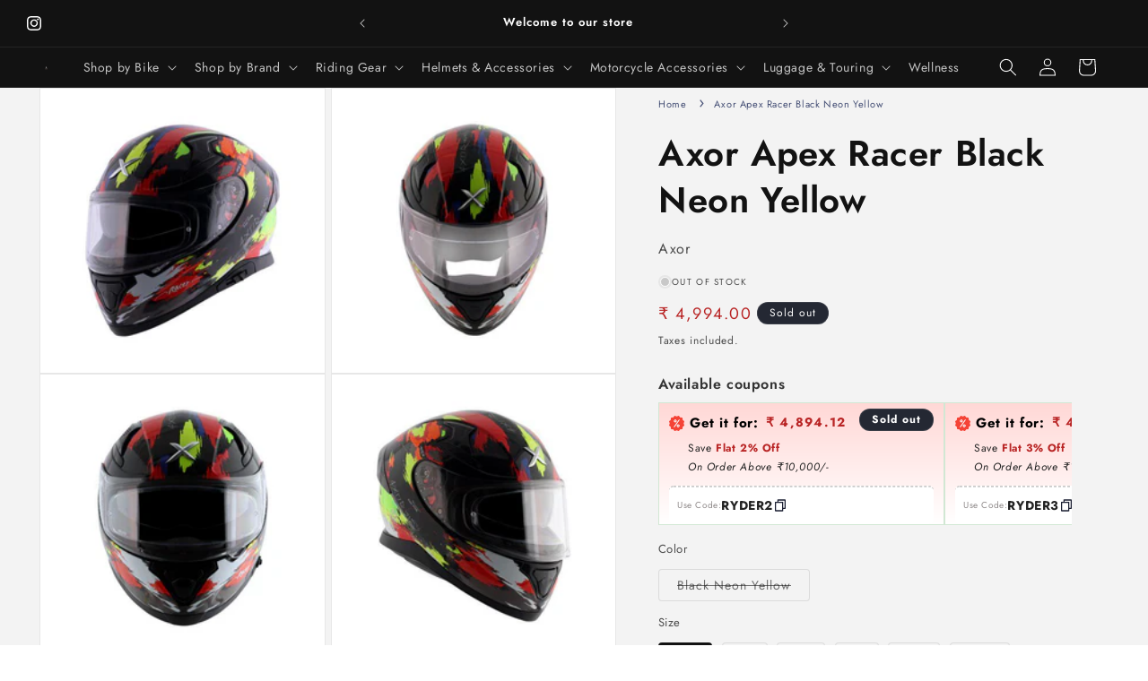

--- FILE ---
content_type: text/html; charset=utf-8
request_url: https://www.rydersarena.in/products/axor-apex-racer-black-neon-yellow
body_size: 77213
content:
<!doctype html>
<html class="js" lang="en">
<head>
  <!-- Google Tag Manager -->
  <script>(function(w,d,s,l,i){w[l]=w[l]||[];w[l].push({'gtm.start':
  new Date().getTime(),event:'gtm.js'});var f=d.getElementsByTagName(s)[0],
  j=d.createElement(s),dl=l!='dataLayer'?'&l='+l:'';j.async=true;j.src=
  'https://www.googletagmanager.com/gtm.js?id='+i+dl;f.parentNode.insertBefore(j,f);
  })(window,document,'script','dataLayer','GTM-M9GJNVHF');</script>
  <!-- End Google Tag Manager -->

  <!-- Meta Pixel Code -->
  <script>
    !(function(f,b,e,v,n,t,s){
      if(f.fbq)return;n=f.fbq=function(){n.callMethod?
      n.callMethod.apply(n,arguments):n.queue.push(arguments)};
      if(!f._fbq)f._fbq=n;n.push=n;n.loaded=!0;n.version='2.0';
      n.queue=[];t=b.createElement(e);t.async=!0;
      t.src=v;s=b.getElementsByTagName(e)[0];
      s.parentNode.insertBefore(t,s)
    })(window, document,'script',
    'https://connect.facebook.net/en_US/fbevents.js');
    fbq('init', '491197913852344'); 
    fbq('track', 'PageView');
  </script>
  <noscript>
    <img height="1" width="1" style="display:none"
    src="https://www.facebook.com/tr?id=491197913852344&ev=PageView&noscript=1"/>
  </noscript>
  <!-- End Meta Pixel Code -->
    
    <meta charset="utf-8">
    <meta http-equiv="X-UA-Compatible" content="IE=edge">
    <meta name="viewport" content="width=device-width,initial-scale=1">
    <meta name="theme-color" content="">
    <link rel="canonical" href="https://www.rydersarena.in/products/axor-apex-racer-black-neon-yellow"><link rel="icon" type="image/png" href="//www.rydersarena.in/cdn/shop/files/Ryders_Arena_Logo_3ac899b7-642c-4769-b57d-4f86d6e82351.png?crop=center&height=32&v=1740389983&width=32"><link rel="preconnect" href="https://fonts.shopifycdn.com" crossorigin><title>
      Axor Apex Racer Black Neon Yellow
</title>

    
      <meta name="description" content="SECURITY To safeguard the head, the EPS liner of a helmet is designed to fit the head perfectly to absorb the energies of an impact and avoid penetration. The chinstrap secures the helmet and the head in order to prevent it from rolling off. Double D-ring for secure fit ABS material for High-Performance. Homologation –">
    

    

<meta property="og:site_name" content="Ryders Arena">
<meta property="og:url" content="https://www.rydersarena.in/products/axor-apex-racer-black-neon-yellow">
<meta property="og:title" content="Axor Apex Racer Black Neon Yellow">
<meta property="og:type" content="product">
<meta property="og:description" content="SECURITY To safeguard the head, the EPS liner of a helmet is designed to fit the head perfectly to absorb the energies of an impact and avoid penetration. The chinstrap secures the helmet and the head in order to prevent it from rolling off. Double D-ring for secure fit ABS material for High-Performance. Homologation –"><meta property="og:image" content="http://www.rydersarena.in/cdn/shop/files/racer-2-500x500-1.jpg?v=1720977195">
  <meta property="og:image:secure_url" content="https://www.rydersarena.in/cdn/shop/files/racer-2-500x500-1.jpg?v=1720977195">
  <meta property="og:image:width" content="500">
  <meta property="og:image:height" content="500"><meta property="og:price:amount" content="4,994.00">
  <meta property="og:price:currency" content="INR"><meta name="twitter:card" content="summary_large_image">
<meta name="twitter:title" content="Axor Apex Racer Black Neon Yellow">
<meta name="twitter:description" content="SECURITY To safeguard the head, the EPS liner of a helmet is designed to fit the head perfectly to absorb the energies of an impact and avoid penetration. The chinstrap secures the helmet and the head in order to prevent it from rolling off. Double D-ring for secure fit ABS material for High-Performance. Homologation –">


    <script src="//www.rydersarena.in/cdn/shop/t/29/assets/constants.js?v=132983761750457495441764155878" defer="defer"></script>
    <script src="//www.rydersarena.in/cdn/shop/t/29/assets/pubsub.js?v=25310214064522200911764155918" defer="defer"></script>
    <script src="//www.rydersarena.in/cdn/shop/t/29/assets/global.js?v=159758810625703229521764155881" defer="defer"></script>
    <script src="//www.rydersarena.in/cdn/shop/t/29/assets/details-disclosure.js?v=13653116266235556501764155879" defer="defer"></script>
    <script src="//www.rydersarena.in/cdn/shop/t/29/assets/details-modal.js?v=25581673532751508451764155879" defer="defer"></script>
    <script src="//www.rydersarena.in/cdn/shop/t/29/assets/search-form.js?v=133129549252120666541764155922" defer="defer"></script><script src="//www.rydersarena.in/cdn/shop/t/29/assets/animations.js?v=88693664871331136111764155860" defer="defer"></script><script>window.performance && window.performance.mark && window.performance.mark('shopify.content_for_header.start');</script><meta name="google-site-verification" content="bBwONLbQQ1qXm7rAHnvgjFcNvBSvbL0uWwpsIiCdH8k">
<meta id="shopify-digital-wallet" name="shopify-digital-wallet" content="/64525533359/digital_wallets/dialog">
<link rel="alternate" type="application/json+oembed" href="https://www.rydersarena.in/products/axor-apex-racer-black-neon-yellow.oembed">
<script async="async" src="/checkouts/internal/preloads.js?locale=en-IN"></script>
<script id="shopify-features" type="application/json">{"accessToken":"bbbe5066a09f7f4008dea2a21a2ad9aa","betas":["rich-media-storefront-analytics"],"domain":"www.rydersarena.in","predictiveSearch":true,"shopId":64525533359,"locale":"en"}</script>
<script>var Shopify = Shopify || {};
Shopify.shop = "8cbfb1-7e.myshopify.com";
Shopify.locale = "en";
Shopify.currency = {"active":"INR","rate":"1.0"};
Shopify.country = "IN";
Shopify.theme = {"name":"Go Live 1Checkout","id":147466780847,"schema_name":"Dawn","schema_version":"15.4.0","theme_store_id":887,"role":"main"};
Shopify.theme.handle = "null";
Shopify.theme.style = {"id":null,"handle":null};
Shopify.cdnHost = "www.rydersarena.in/cdn";
Shopify.routes = Shopify.routes || {};
Shopify.routes.root = "/";</script>
<script type="module">!function(o){(o.Shopify=o.Shopify||{}).modules=!0}(window);</script>
<script>!function(o){function n(){var o=[];function n(){o.push(Array.prototype.slice.apply(arguments))}return n.q=o,n}var t=o.Shopify=o.Shopify||{};t.loadFeatures=n(),t.autoloadFeatures=n()}(window);</script>
<script id="shop-js-analytics" type="application/json">{"pageType":"product"}</script>
<script defer="defer" async type="module" src="//www.rydersarena.in/cdn/shopifycloud/shop-js/modules/v2/client.init-shop-cart-sync_BT-GjEfc.en.esm.js"></script>
<script defer="defer" async type="module" src="//www.rydersarena.in/cdn/shopifycloud/shop-js/modules/v2/chunk.common_D58fp_Oc.esm.js"></script>
<script defer="defer" async type="module" src="//www.rydersarena.in/cdn/shopifycloud/shop-js/modules/v2/chunk.modal_xMitdFEc.esm.js"></script>
<script type="module">
  await import("//www.rydersarena.in/cdn/shopifycloud/shop-js/modules/v2/client.init-shop-cart-sync_BT-GjEfc.en.esm.js");
await import("//www.rydersarena.in/cdn/shopifycloud/shop-js/modules/v2/chunk.common_D58fp_Oc.esm.js");
await import("//www.rydersarena.in/cdn/shopifycloud/shop-js/modules/v2/chunk.modal_xMitdFEc.esm.js");

  window.Shopify.SignInWithShop?.initShopCartSync?.({"fedCMEnabled":true,"windoidEnabled":true});

</script>
<script id="__st">var __st={"a":64525533359,"offset":19800,"reqid":"6f54f89c-a3dd-4f93-a042-f68789f28d7f-1769149593","pageurl":"www.rydersarena.in\/products\/axor-apex-racer-black-neon-yellow","u":"6df6935126dd","p":"product","rtyp":"product","rid":8032199475375};</script>
<script>window.ShopifyPaypalV4VisibilityTracking = true;</script>
<script id="captcha-bootstrap">!function(){'use strict';const t='contact',e='account',n='new_comment',o=[[t,t],['blogs',n],['comments',n],[t,'customer']],c=[[e,'customer_login'],[e,'guest_login'],[e,'recover_customer_password'],[e,'create_customer']],r=t=>t.map((([t,e])=>`form[action*='/${t}']:not([data-nocaptcha='true']) input[name='form_type'][value='${e}']`)).join(','),a=t=>()=>t?[...document.querySelectorAll(t)].map((t=>t.form)):[];function s(){const t=[...o],e=r(t);return a(e)}const i='password',u='form_key',d=['recaptcha-v3-token','g-recaptcha-response','h-captcha-response',i],f=()=>{try{return window.sessionStorage}catch{return}},m='__shopify_v',_=t=>t.elements[u];function p(t,e,n=!1){try{const o=window.sessionStorage,c=JSON.parse(o.getItem(e)),{data:r}=function(t){const{data:e,action:n}=t;return t[m]||n?{data:e,action:n}:{data:t,action:n}}(c);for(const[e,n]of Object.entries(r))t.elements[e]&&(t.elements[e].value=n);n&&o.removeItem(e)}catch(o){console.error('form repopulation failed',{error:o})}}const l='form_type',E='cptcha';function T(t){t.dataset[E]=!0}const w=window,h=w.document,L='Shopify',v='ce_forms',y='captcha';let A=!1;((t,e)=>{const n=(g='f06e6c50-85a8-45c8-87d0-21a2b65856fe',I='https://cdn.shopify.com/shopifycloud/storefront-forms-hcaptcha/ce_storefront_forms_captcha_hcaptcha.v1.5.2.iife.js',D={infoText:'Protected by hCaptcha',privacyText:'Privacy',termsText:'Terms'},(t,e,n)=>{const o=w[L][v],c=o.bindForm;if(c)return c(t,g,e,D).then(n);var r;o.q.push([[t,g,e,D],n]),r=I,A||(h.body.append(Object.assign(h.createElement('script'),{id:'captcha-provider',async:!0,src:r})),A=!0)});var g,I,D;w[L]=w[L]||{},w[L][v]=w[L][v]||{},w[L][v].q=[],w[L][y]=w[L][y]||{},w[L][y].protect=function(t,e){n(t,void 0,e),T(t)},Object.freeze(w[L][y]),function(t,e,n,w,h,L){const[v,y,A,g]=function(t,e,n){const i=e?o:[],u=t?c:[],d=[...i,...u],f=r(d),m=r(i),_=r(d.filter((([t,e])=>n.includes(e))));return[a(f),a(m),a(_),s()]}(w,h,L),I=t=>{const e=t.target;return e instanceof HTMLFormElement?e:e&&e.form},D=t=>v().includes(t);t.addEventListener('submit',(t=>{const e=I(t);if(!e)return;const n=D(e)&&!e.dataset.hcaptchaBound&&!e.dataset.recaptchaBound,o=_(e),c=g().includes(e)&&(!o||!o.value);(n||c)&&t.preventDefault(),c&&!n&&(function(t){try{if(!f())return;!function(t){const e=f();if(!e)return;const n=_(t);if(!n)return;const o=n.value;o&&e.removeItem(o)}(t);const e=Array.from(Array(32),(()=>Math.random().toString(36)[2])).join('');!function(t,e){_(t)||t.append(Object.assign(document.createElement('input'),{type:'hidden',name:u})),t.elements[u].value=e}(t,e),function(t,e){const n=f();if(!n)return;const o=[...t.querySelectorAll(`input[type='${i}']`)].map((({name:t})=>t)),c=[...d,...o],r={};for(const[a,s]of new FormData(t).entries())c.includes(a)||(r[a]=s);n.setItem(e,JSON.stringify({[m]:1,action:t.action,data:r}))}(t,e)}catch(e){console.error('failed to persist form',e)}}(e),e.submit())}));const S=(t,e)=>{t&&!t.dataset[E]&&(n(t,e.some((e=>e===t))),T(t))};for(const o of['focusin','change'])t.addEventListener(o,(t=>{const e=I(t);D(e)&&S(e,y())}));const B=e.get('form_key'),M=e.get(l),P=B&&M;t.addEventListener('DOMContentLoaded',(()=>{const t=y();if(P)for(const e of t)e.elements[l].value===M&&p(e,B);[...new Set([...A(),...v().filter((t=>'true'===t.dataset.shopifyCaptcha))])].forEach((e=>S(e,t)))}))}(h,new URLSearchParams(w.location.search),n,t,e,['guest_login'])})(!0,!0)}();</script>
<script integrity="sha256-4kQ18oKyAcykRKYeNunJcIwy7WH5gtpwJnB7kiuLZ1E=" data-source-attribution="shopify.loadfeatures" defer="defer" src="//www.rydersarena.in/cdn/shopifycloud/storefront/assets/storefront/load_feature-a0a9edcb.js" crossorigin="anonymous"></script>
<script data-source-attribution="shopify.dynamic_checkout.dynamic.init">var Shopify=Shopify||{};Shopify.PaymentButton=Shopify.PaymentButton||{isStorefrontPortableWallets:!0,init:function(){window.Shopify.PaymentButton.init=function(){};var t=document.createElement("script");t.src="https://www.rydersarena.in/cdn/shopifycloud/portable-wallets/latest/portable-wallets.en.js",t.type="module",document.head.appendChild(t)}};
</script>
<script data-source-attribution="shopify.dynamic_checkout.buyer_consent">
  function portableWalletsHideBuyerConsent(e){var t=document.getElementById("shopify-buyer-consent"),n=document.getElementById("shopify-subscription-policy-button");t&&n&&(t.classList.add("hidden"),t.setAttribute("aria-hidden","true"),n.removeEventListener("click",e))}function portableWalletsShowBuyerConsent(e){var t=document.getElementById("shopify-buyer-consent"),n=document.getElementById("shopify-subscription-policy-button");t&&n&&(t.classList.remove("hidden"),t.removeAttribute("aria-hidden"),n.addEventListener("click",e))}window.Shopify?.PaymentButton&&(window.Shopify.PaymentButton.hideBuyerConsent=portableWalletsHideBuyerConsent,window.Shopify.PaymentButton.showBuyerConsent=portableWalletsShowBuyerConsent);
</script>
<script data-source-attribution="shopify.dynamic_checkout.cart.bootstrap">document.addEventListener("DOMContentLoaded",(function(){function t(){return document.querySelector("shopify-accelerated-checkout-cart, shopify-accelerated-checkout")}if(t())Shopify.PaymentButton.init();else{new MutationObserver((function(e,n){t()&&(Shopify.PaymentButton.init(),n.disconnect())})).observe(document.body,{childList:!0,subtree:!0})}}));
</script>
<script id="sections-script" data-sections="header" defer="defer" src="//www.rydersarena.in/cdn/shop/t/29/compiled_assets/scripts.js?v=4672"></script>
<script>window.performance && window.performance.mark && window.performance.mark('shopify.content_for_header.end');</script>


    <style data-shopify>
      @font-face {
  font-family: Jost;
  font-weight: 400;
  font-style: normal;
  font-display: swap;
  src: url("//www.rydersarena.in/cdn/fonts/jost/jost_n4.d47a1b6347ce4a4c9f437608011273009d91f2b7.woff2") format("woff2"),
       url("//www.rydersarena.in/cdn/fonts/jost/jost_n4.791c46290e672b3f85c3d1c651ef2efa3819eadd.woff") format("woff");
}

      @font-face {
  font-family: Jost;
  font-weight: 700;
  font-style: normal;
  font-display: swap;
  src: url("//www.rydersarena.in/cdn/fonts/jost/jost_n7.921dc18c13fa0b0c94c5e2517ffe06139c3615a3.woff2") format("woff2"),
       url("//www.rydersarena.in/cdn/fonts/jost/jost_n7.cbfc16c98c1e195f46c536e775e4e959c5f2f22b.woff") format("woff");
}

      @font-face {
  font-family: Jost;
  font-weight: 400;
  font-style: italic;
  font-display: swap;
  src: url("//www.rydersarena.in/cdn/fonts/jost/jost_i4.b690098389649750ada222b9763d55796c5283a5.woff2") format("woff2"),
       url("//www.rydersarena.in/cdn/fonts/jost/jost_i4.fd766415a47e50b9e391ae7ec04e2ae25e7e28b0.woff") format("woff");
}

      @font-face {
  font-family: Jost;
  font-weight: 700;
  font-style: italic;
  font-display: swap;
  src: url("//www.rydersarena.in/cdn/fonts/jost/jost_i7.d8201b854e41e19d7ed9b1a31fe4fe71deea6d3f.woff2") format("woff2"),
       url("//www.rydersarena.in/cdn/fonts/jost/jost_i7.eae515c34e26b6c853efddc3fc0c552e0de63757.woff") format("woff");
}

      @font-face {
  font-family: Jost;
  font-weight: 600;
  font-style: normal;
  font-display: swap;
  src: url("//www.rydersarena.in/cdn/fonts/jost/jost_n6.ec1178db7a7515114a2d84e3dd680832b7af8b99.woff2") format("woff2"),
       url("//www.rydersarena.in/cdn/fonts/jost/jost_n6.b1178bb6bdd3979fef38e103a3816f6980aeaff9.woff") format("woff");
}


      
        :root,
        .color-scheme-1 {
          --color-background: 255,255,255;
        
          --gradient-background: #ffffff;
        

        

        --color-foreground: 18,18,18;
        --color-background-contrast: 191,191,191;
        --color-shadow: 18,18,18;
        --color-button: 18,18,18;
        --color-button-text: 255,255,255;
        --color-secondary-button: 255,255,255;
        --color-secondary-button-text: 18,18,18;
        --color-link: 18,18,18;
        --color-badge-foreground: 18,18,18;
        --color-badge-background: 255,255,255;
        --color-badge-border: 18,18,18;
        --payment-terms-background-color: rgb(255 255 255);
      }
      
        
        .color-scheme-2 {
          --color-background: 243,243,243;
        
          --gradient-background: #f3f3f3;
        

        

        --color-foreground: 18,18,18;
        --color-background-contrast: 179,179,179;
        --color-shadow: 18,18,18;
        --color-button: 18,18,18;
        --color-button-text: 243,243,243;
        --color-secondary-button: 243,243,243;
        --color-secondary-button-text: 18,18,18;
        --color-link: 18,18,18;
        --color-badge-foreground: 18,18,18;
        --color-badge-background: 243,243,243;
        --color-badge-border: 18,18,18;
        --payment-terms-background-color: rgb(243 243 243);
      }
      
        
        .color-scheme-3 {
          --color-background: 36,40,51;
        
          --gradient-background: #242833;
        

        

        --color-foreground: 255,255,255;
        --color-background-contrast: 47,52,66;
        --color-shadow: 18,18,18;
        --color-button: 255,255,255;
        --color-button-text: 0,0,0;
        --color-secondary-button: 36,40,51;
        --color-secondary-button-text: 255,255,255;
        --color-link: 255,255,255;
        --color-badge-foreground: 255,255,255;
        --color-badge-background: 36,40,51;
        --color-badge-border: 255,255,255;
        --payment-terms-background-color: rgb(36 40 51);
      }
      
        
        .color-scheme-4 {
          --color-background: 18,18,18;
        
          --gradient-background: #121212;
        

        

        --color-foreground: 255,255,255;
        --color-background-contrast: 146,146,146;
        --color-shadow: 18,18,18;
        --color-button: 255,255,255;
        --color-button-text: 18,18,18;
        --color-secondary-button: 18,18,18;
        --color-secondary-button-text: 255,255,255;
        --color-link: 255,255,255;
        --color-badge-foreground: 255,255,255;
        --color-badge-background: 18,18,18;
        --color-badge-border: 255,255,255;
        --payment-terms-background-color: rgb(18 18 18);
      }
      
        
        .color-scheme-5 {
          --color-background: 51,79,180;
        
          --gradient-background: #334fb4;
        

        

        --color-foreground: 255,255,255;
        --color-background-contrast: 23,35,81;
        --color-shadow: 18,18,18;
        --color-button: 255,255,255;
        --color-button-text: 51,79,180;
        --color-secondary-button: 51,79,180;
        --color-secondary-button-text: 255,255,255;
        --color-link: 255,255,255;
        --color-badge-foreground: 255,255,255;
        --color-badge-background: 51,79,180;
        --color-badge-border: 255,255,255;
        --payment-terms-background-color: rgb(51 79 180);
      }
      
        
        .color-scheme-530ea1f3-054a-43fc-9b09-2d610a7a6e17 {
          --color-background: 243,243,243;
        
          --gradient-background: #f3f3f3;
        

        

        --color-foreground: 185,37,37;
        --color-background-contrast: 179,179,179;
        --color-shadow: 18,18,18;
        --color-button: 185,37,37;
        --color-button-text: 255,255,255;
        --color-secondary-button: 243,243,243;
        --color-secondary-button-text: 18,18,18;
        --color-link: 18,18,18;
        --color-badge-foreground: 185,37,37;
        --color-badge-background: 243,243,243;
        --color-badge-border: 185,37,37;
        --payment-terms-background-color: rgb(243 243 243);
      }
      
        
        .color-scheme-b36482c2-13f4-4367-ae0a-65ce91051fb0 {
          --color-background: 255,0,0;
        
          --gradient-background: #ff0000;
        

        

        --color-foreground: 255,255,255;
        --color-background-contrast: 128,0,0;
        --color-shadow: 18,18,18;
        --color-button: 18,18,18;
        --color-button-text: 255,255,255;
        --color-secondary-button: 255,0,0;
        --color-secondary-button-text: 18,18,18;
        --color-link: 18,18,18;
        --color-badge-foreground: 255,255,255;
        --color-badge-background: 255,0,0;
        --color-badge-border: 255,255,255;
        --payment-terms-background-color: rgb(255 0 0);
      }
      
        
        .color-scheme-9100e5d8-92d6-4782-a8ab-432a012a303b {
          --color-background: 185,37,37;
        
          --gradient-background: #b92525;
        

        

        --color-foreground: 255,255,255;
        --color-background-contrast: 79,16,16;
        --color-shadow: 18,18,18;
        --color-button: 255,255,255;
        --color-button-text: 255,255,255;
        --color-secondary-button: 185,37,37;
        --color-secondary-button-text: 255,255,255;
        --color-link: 255,255,255;
        --color-badge-foreground: 255,255,255;
        --color-badge-background: 185,37,37;
        --color-badge-border: 255,255,255;
        --payment-terms-background-color: rgb(185 37 37);
      }
      

      body, .color-scheme-1, .color-scheme-2, .color-scheme-3, .color-scheme-4, .color-scheme-5, .color-scheme-530ea1f3-054a-43fc-9b09-2d610a7a6e17, .color-scheme-b36482c2-13f4-4367-ae0a-65ce91051fb0, .color-scheme-9100e5d8-92d6-4782-a8ab-432a012a303b {
        color: rgba(var(--color-foreground), 0.75);
        background-color: rgb(var(--color-background));
      }

      :root {
        --font-body-family: Jost, sans-serif;
        --font-body-style: normal;
        --font-body-weight: 400;
        --font-body-weight-bold: 700;

        --font-heading-family: Jost, sans-serif;
        --font-heading-style: normal;
        --font-heading-weight: 600;

        --font-body-scale: 1.0;
        --font-heading-scale: 1.0;

        --media-padding: px;
        --media-border-opacity: 0.05;
        --media-border-width: 1px;
        --media-radius: 0px;
        --media-shadow-opacity: 0.0;
        --media-shadow-horizontal-offset: 0px;
        --media-shadow-vertical-offset: 0px;
        --media-shadow-blur-radius: 5px;
        --media-shadow-visible: 0;

        --page-width: 160rem;
        --page-width-margin: 0rem;

        --product-card-image-padding: 0.0rem;
        --product-card-corner-radius: 0.0rem;
        --product-card-text-alignment: left;
        --product-card-border-width: 0.0rem;
        --product-card-border-opacity: 0.1;
        --product-card-shadow-opacity: 0.0;
        --product-card-shadow-visible: 0;
        --product-card-shadow-horizontal-offset: 0.0rem;
        --product-card-shadow-vertical-offset: 0.4rem;
        --product-card-shadow-blur-radius: 0.5rem;

        --collection-card-image-padding: 0.4rem;
        --collection-card-corner-radius: 0.0rem;
        --collection-card-text-alignment: left;
        --collection-card-border-width: 0.0rem;
        --collection-card-border-opacity: 0.1;
        --collection-card-shadow-opacity: 0.0;
        --collection-card-shadow-visible: 0;
        --collection-card-shadow-horizontal-offset: 0.0rem;
        --collection-card-shadow-vertical-offset: 0.4rem;
        --collection-card-shadow-blur-radius: 0.5rem;

        --blog-card-image-padding: 0.0rem;
        --blog-card-corner-radius: 0.0rem;
        --blog-card-text-alignment: left;
        --blog-card-border-width: 0.0rem;
        --blog-card-border-opacity: 0.1;
        --blog-card-shadow-opacity: 0.0;
        --blog-card-shadow-visible: 0;
        --blog-card-shadow-horizontal-offset: 0.0rem;
        --blog-card-shadow-vertical-offset: 0.4rem;
        --blog-card-shadow-blur-radius: 0.5rem;

        --badge-corner-radius: 4.0rem;

        --popup-border-width: 1px;
        --popup-border-opacity: 0.1;
        --popup-corner-radius: 0px;
        --popup-shadow-opacity: 0.05;
        --popup-shadow-horizontal-offset: 0px;
        --popup-shadow-vertical-offset: 4px;
        --popup-shadow-blur-radius: 5px;

        --drawer-border-width: 1px;
        --drawer-border-opacity: 0.1;
        --drawer-shadow-opacity: 0.0;
        --drawer-shadow-horizontal-offset: 0px;
        --drawer-shadow-vertical-offset: 4px;
        --drawer-shadow-blur-radius: 5px;

        --spacing-sections-desktop: 0px;
        --spacing-sections-mobile: 0px;

        --grid-desktop-vertical-spacing: 12px;
        --grid-desktop-horizontal-spacing: 12px;
        --grid-mobile-vertical-spacing: 6px;
        --grid-mobile-horizontal-spacing: 6px;

        --text-boxes-border-opacity: 0.1;
        --text-boxes-border-width: 0px;
        --text-boxes-radius: 0px;
        --text-boxes-shadow-opacity: 0.0;
        --text-boxes-shadow-visible: 0;
        --text-boxes-shadow-horizontal-offset: 0px;
        --text-boxes-shadow-vertical-offset: 4px;
        --text-boxes-shadow-blur-radius: 5px;

        --buttons-radius: 4px;
        --buttons-radius-outset: 6px;
        --buttons-border-width: 2px;
        --buttons-border-opacity: 1.0;
        --buttons-shadow-opacity: 0.3;
        --buttons-shadow-visible: 1;
        --buttons-shadow-horizontal-offset: 0px;
        --buttons-shadow-vertical-offset: 4px;
        --buttons-shadow-blur-radius: 5px;
        --buttons-border-offset: 0.3px;

        --inputs-radius: 0px;
        --inputs-border-width: 1px;
        --inputs-border-opacity: 0.55;
        --inputs-shadow-opacity: 0.0;
        --inputs-shadow-horizontal-offset: 0px;
        --inputs-margin-offset: 0px;
        --inputs-shadow-vertical-offset: 4px;
        --inputs-shadow-blur-radius: 5px;
        --inputs-radius-outset: 0px;

        --variant-pills-radius: 4px;
        --variant-pills-border-width: 1px;
        --variant-pills-border-opacity: 0.55;
        --variant-pills-shadow-opacity: 0.0;
        --variant-pills-shadow-horizontal-offset: 0px;
        --variant-pills-shadow-vertical-offset: 4px;
        --variant-pills-shadow-blur-radius: 5px;
      }

      *,
      *::before,
      *::after {
        box-sizing: inherit;
      }

      html {
        box-sizing: border-box;
        font-size: calc(var(--font-body-scale) * 62.5%);
        height: 100%;
      }

      body {
        display: grid;
        grid-template-rows: auto auto 1fr auto;
        grid-template-columns: 100%;
        min-height: 100%;
        margin: 0;
        font-size: 1.5rem;
        letter-spacing: 0.06rem;
        line-height: calc(1 + 0.8 / var(--font-body-scale));
        font-family: var(--font-body-family);
        font-style: var(--font-body-style);
        font-weight: var(--font-body-weight);
      }

      @media screen and (min-width: 750px) {
        body {
          font-size: 1.6rem;
        }
      }
    </style>

    <link href="//www.rydersarena.in/cdn/shop/t/29/assets/base.css?v=144337032683969109161764155861" rel="stylesheet" type="text/css" media="all" />
    <link rel="stylesheet" href="//www.rydersarena.in/cdn/shop/t/29/assets/component-cart-items.css?v=13033300910818915211764155865" media="print" onload="this.media='all'"><link href="//www.rydersarena.in/cdn/shop/t/29/assets/component-cart-drawer.css?v=39223250576183958541764155864" rel="stylesheet" type="text/css" media="all" />
      <link href="//www.rydersarena.in/cdn/shop/t/29/assets/component-cart.css?v=164708765130180853531764155865" rel="stylesheet" type="text/css" media="all" />
      <link href="//www.rydersarena.in/cdn/shop/t/29/assets/component-totals.css?v=15906652033866631521764155877" rel="stylesheet" type="text/css" media="all" />
      <link href="//www.rydersarena.in/cdn/shop/t/29/assets/component-price.css?v=47596247576480123001764155873" rel="stylesheet" type="text/css" media="all" />
      <link href="//www.rydersarena.in/cdn/shop/t/29/assets/component-discounts.css?v=152760482443307489271764155867" rel="stylesheet" type="text/css" media="all" />

      <link rel="preload" as="font" href="//www.rydersarena.in/cdn/fonts/jost/jost_n4.d47a1b6347ce4a4c9f437608011273009d91f2b7.woff2" type="font/woff2" crossorigin>
      

      <link rel="preload" as="font" href="//www.rydersarena.in/cdn/fonts/jost/jost_n6.ec1178db7a7515114a2d84e3dd680832b7af8b99.woff2" type="font/woff2" crossorigin>
      
<link
        rel="stylesheet"
        href="//www.rydersarena.in/cdn/shop/t/29/assets/component-predictive-search.css?v=118923337488134913561764155872"
        media="print"
        onload="this.media='all'"
      ><script>
      if (Shopify.designMode) {
        document.documentElement.classList.add('shopify-design-mode');
      }
    </script>
  
	
	
	
	

<!-- Google Tag Manager -->
<script>
(function(w,d,s,l,i){w[l]=w[l]||[];w[l].push({'gtm.start': new Date().getTime(),event:'gtm.js'});
var f=d.getElementsByTagName(s)[0], j=d.createElement(s), dl=l!='dataLayer'?'&l='+l:'';
j.async=true; j.src='https://www.googletagmanager.com/gtm.js?id=GTM-M9GJNVFH'+dl;
f.parentNode.insertBefore(j,f);
})(window,document,'script','dataLayer','GTM-M9GJNVFH');
</script>
<!-- End Google Tag Manager -->

<!-- --------------- BEGIN 1CHECKOUT CSS --------------- -->
<!-- DNS Prefetch -->
<meta http-equiv='x-dns-prefetch-control' content='on'><link rel='dns-prefetch' href='//pay.1checkout.ai'>
<link rel='dns-prefetch' href='//api.1checkout.ai'>
<link rel='dns-prefetch' href='//cdn.1checkout.ai'>
<!-- Preconnect -->
<link rel='preconnect' href='https://pay.1checkout.ai' crossorigin>
<link rel='preconnect' href='https://api.1checkout.ai' crossorigin>
<link rel='preconnect' href='https://cdn.1checkout.ai' crossorigin>
<link href="//www.rydersarena.in/cdn/shop/t/29/assets/1checkout.css?v=131157344737832628291764155859" rel="stylesheet" type="text/css" media="all" />
<meta name='viewport' content='width=device-width, initial-scale=1.0, height=device-height, minimum-scale=1.0, user-scalable=0, maximum-scale=1.0'>
<!-- --------------- END 1CHECKOUT CSS --------------- -->
	<!-- BEGIN app block: shopify://apps/essential-announcer/blocks/app-embed/93b5429f-c8d6-4c33-ae14-250fd84f361b --><script>
  
    window.essentialAnnouncementConfigs = [];
  
  window.essentialAnnouncementMeta = {
    productCollections: [],
    productData: {"id":8032199475375,"title":"Axor Apex Racer Black Neon Yellow","handle":"axor-apex-racer-black-neon-yellow","description":"\u003cp\u003e\u003cstrong\u003eSECURITY\u003c\/strong\u003e\u003c\/p\u003e\n\u003cp\u003eTo safeguard the head, the EPS liner of a helmet is designed to fit the head perfectly to absorb the energies of an impact and avoid penetration. The chinstrap secures the helmet and the head in order to prevent it from rolling off.\u003c\/p\u003e\n\u003col\u003e\n\u003cli\u003eDouble D-ring for secure fit\u003c\/li\u003e\n\u003cli\u003eABS material for High-Performance.\u003c\/li\u003e\n\u003cli\u003eHomologation – ECE R-22.05(Europe) \u0026amp; DOT FMVSS NO. 218(US) Helmet Safety Standards\u003c\/li\u003e\n\u003cli\u003eBack cushions Reflectors\u003cstrong\u003e.\u003c\/strong\u003e\n\u003c\/li\u003e\n\u003c\/ol\u003e\n\u003cp\u003e\u003cstrong\u003eSTANDARDS\u003c\/strong\u003e\u003c\/p\u003e\n\u003cul\u003e\n\u003cli\u003eHomologation – ECE R-22.05(Europe) DOT FMVSS NO. 218(US) Helmet Safety Standards\u003c\/li\u003e\n\u003cli\u003eTesting includes energy attenuation\u003c\/li\u003e\n\u003cli\u003ePenetration resistance\u003c\/li\u003e\n\u003cli\u003eChin strap structural integrity\u003c\/li\u003e\n\u003cli\u003eSurface projection\u003c\/li\u003e\n\u003cli\u003eRigidity test\u003c\/li\u003e\n\u003cli\u003eTensile test\u003c\/li\u003e\n\u003cli\u003eChin Strap Micro slip test\u003c\/li\u003e\n\u003cli\u003eAll above tested under 4 different conditions(Hot, Cold, Submerging, and Ambient)\u003c\/li\u003e\n\u003c\/ul\u003e\n\u003cdiv class=\"row\"\u003e\n\u003cdiv class=\"col-sm-12\"\u003e\u003c\/div\u003e\n\u003c\/div\u003e\n\u003cdiv class=\"row\"\u003e\n\u003cdiv class=\"col-sm-12\"\u003e\n\u003cp\u003e\u003cstrong\u003eSPOILER\u003c\/strong\u003e\u003c\/p\u003e\n\u003cp\u003eIndia’s first detachable spoiler for aerodynamic performance and stability at high speed.\u003cbr\u003eFeatures\u003cbr\u003e1. Tough Polycarbonate material.\u003cbr\u003e2. Easy to remove \/ replace.\u003cbr\u003e3. It comes with iridium silver visor\u003c\/p\u003e\n\u003cp\u003eAXOR APEX RACER Black Neon Yellow Helmet\u003c\/p\u003e\n\u003c\/div\u003e\n\u003c\/div\u003e\n\u003c!----\u003e","published_at":"2024-07-14T22:44:46+05:30","created_at":"2024-07-14T22:44:46+05:30","vendor":"Axor","type":"Full Face Helmets","tags":["FULLFACE","helmets"],"price":499400,"price_min":499400,"price_max":499400,"available":false,"price_varies":false,"compare_at_price":499400,"compare_at_price_min":499400,"compare_at_price_max":499400,"compare_at_price_varies":false,"variants":[{"id":44214328524975,"title":"Black Neon Yellow \/ XS","option1":"Black Neon Yellow","option2":"XS","option3":null,"sku":"12094-AXO-AXO-BLA-XS","requires_shipping":true,"taxable":true,"featured_image":null,"available":false,"name":"Axor Apex Racer Black Neon Yellow - Black Neon Yellow \/ XS","public_title":"Black Neon Yellow \/ XS","options":["Black Neon Yellow","XS"],"price":499400,"weight":1600,"compare_at_price":499400,"inventory_management":"shopify","barcode":"12094|AXO|AXO|BLA|XS","requires_selling_plan":false,"selling_plan_allocations":[]},{"id":44214328557743,"title":"Black Neon Yellow \/ S","option1":"Black Neon Yellow","option2":"S","option3":null,"sku":"12095-AXO-AXO-BLA-S","requires_shipping":true,"taxable":true,"featured_image":null,"available":false,"name":"Axor Apex Racer Black Neon Yellow - Black Neon Yellow \/ S","public_title":"Black Neon Yellow \/ S","options":["Black Neon Yellow","S"],"price":499400,"weight":1600,"compare_at_price":499400,"inventory_management":"shopify","barcode":"12095|AXO|AXO|BLA|S","requires_selling_plan":false,"selling_plan_allocations":[]},{"id":44212393345199,"title":"Black Neon Yellow \/ M","option1":"Black Neon Yellow","option2":"M","option3":null,"sku":"12096-AXO-AXO-BLA-M","requires_shipping":true,"taxable":true,"featured_image":null,"available":false,"name":"Axor Apex Racer Black Neon Yellow - Black Neon Yellow \/ M","public_title":"Black Neon Yellow \/ M","options":["Black Neon Yellow","M"],"price":499400,"weight":1600,"compare_at_price":499400,"inventory_management":"shopify","barcode":"12096|AXO|AXO|BLA|M","requires_selling_plan":false,"selling_plan_allocations":[]},{"id":44212393377967,"title":"Black Neon Yellow \/ L","option1":"Black Neon Yellow","option2":"L","option3":null,"sku":"12097-AXO-AXO-BLA-L","requires_shipping":true,"taxable":true,"featured_image":null,"available":false,"name":"Axor Apex Racer Black Neon Yellow - Black Neon Yellow \/ L","public_title":"Black Neon Yellow \/ L","options":["Black Neon Yellow","L"],"price":499400,"weight":1600,"compare_at_price":499400,"inventory_management":"shopify","barcode":"12097|AXO|AXO|BLA|L","requires_selling_plan":false,"selling_plan_allocations":[]},{"id":44167311917231,"title":"Black Neon Yellow \/ XL","option1":"Black Neon Yellow","option2":"XL","option3":null,"sku":"12098-AXO-AXO-BLA-XL","requires_shipping":true,"taxable":true,"featured_image":null,"available":false,"name":"Axor Apex Racer Black Neon Yellow - Black Neon Yellow \/ XL","public_title":"Black Neon Yellow \/ XL","options":["Black Neon Yellow","XL"],"price":499400,"weight":1600,"compare_at_price":499400,"inventory_management":"shopify","barcode":"12098|AXO|AXO|BLA|XL","requires_selling_plan":false,"selling_plan_allocations":[]},{"id":44212393410735,"title":"Black Neon Yellow \/ 2XL","option1":"Black Neon Yellow","option2":"2XL","option3":null,"sku":"12099-AXO-AXO-BLA-2XL","requires_shipping":true,"taxable":true,"featured_image":null,"available":false,"name":"Axor Apex Racer Black Neon Yellow - Black Neon Yellow \/ 2XL","public_title":"Black Neon Yellow \/ 2XL","options":["Black Neon Yellow","2XL"],"price":499400,"weight":1600,"compare_at_price":499400,"inventory_management":"shopify","barcode":"12099|AXO|AXO|BLA|2XL","requires_selling_plan":false,"selling_plan_allocations":[]},{"id":44214328590511,"title":"Black Neon Yellow \/ 3XL","option1":"Black Neon Yellow","option2":"3XL","option3":null,"sku":"12100-AXO-AXO-BLA-3XL","requires_shipping":true,"taxable":true,"featured_image":null,"available":false,"name":"Axor Apex Racer Black Neon Yellow - Black Neon Yellow \/ 3XL","public_title":"Black Neon Yellow \/ 3XL","options":["Black Neon Yellow","3XL"],"price":499400,"weight":1600,"compare_at_price":499400,"inventory_management":"shopify","barcode":"12100|AXO|AXO|BLA|3XL","requires_selling_plan":false,"selling_plan_allocations":[]}],"images":["\/\/www.rydersarena.in\/cdn\/shop\/files\/racer-2-500x500-1.jpg?v=1720977195","\/\/www.rydersarena.in\/cdn\/shop\/files\/racer-9-500x500-1.jpg?v=1720977206","\/\/www.rydersarena.in\/cdn\/shop\/files\/racer-1-500x500-1.jpg?v=1720977215","\/\/www.rydersarena.in\/cdn\/shop\/files\/racer-8-500x500-1.jpg?v=1720977223","\/\/www.rydersarena.in\/cdn\/shop\/files\/racer-7-500x500-1.jpg?v=1720977232","\/\/www.rydersarena.in\/cdn\/shop\/files\/racer-6-copy-500x500-1.jpg?v=1720977240","\/\/www.rydersarena.in\/cdn\/shop\/files\/racer-5-500x500-1.jpg?v=1720977248","\/\/www.rydersarena.in\/cdn\/shop\/files\/racer-4-500x500-1.jpg?v=1720977255","\/\/www.rydersarena.in\/cdn\/shop\/files\/racer-dull-3-500x500-1.jpg?v=1720977264"],"featured_image":"\/\/www.rydersarena.in\/cdn\/shop\/files\/racer-2-500x500-1.jpg?v=1720977195","options":["Color","Size"],"media":[{"alt":null,"id":31132959965359,"position":1,"preview_image":{"aspect_ratio":1.0,"height":500,"width":500,"src":"\/\/www.rydersarena.in\/cdn\/shop\/files\/racer-2-500x500-1.jpg?v=1720977195"},"aspect_ratio":1.0,"height":500,"media_type":"image","src":"\/\/www.rydersarena.in\/cdn\/shop\/files\/racer-2-500x500-1.jpg?v=1720977195","width":500},{"alt":null,"id":31132960260271,"position":2,"preview_image":{"aspect_ratio":1.0,"height":500,"width":500,"src":"\/\/www.rydersarena.in\/cdn\/shop\/files\/racer-9-500x500-1.jpg?v=1720977206"},"aspect_ratio":1.0,"height":500,"media_type":"image","src":"\/\/www.rydersarena.in\/cdn\/shop\/files\/racer-9-500x500-1.jpg?v=1720977206","width":500},{"alt":null,"id":31132960555183,"position":3,"preview_image":{"aspect_ratio":1.0,"height":500,"width":500,"src":"\/\/www.rydersarena.in\/cdn\/shop\/files\/racer-1-500x500-1.jpg?v=1720977215"},"aspect_ratio":1.0,"height":500,"media_type":"image","src":"\/\/www.rydersarena.in\/cdn\/shop\/files\/racer-1-500x500-1.jpg?v=1720977215","width":500},{"alt":null,"id":31132961439919,"position":4,"preview_image":{"aspect_ratio":1.0,"height":500,"width":500,"src":"\/\/www.rydersarena.in\/cdn\/shop\/files\/racer-8-500x500-1.jpg?v=1720977223"},"aspect_ratio":1.0,"height":500,"media_type":"image","src":"\/\/www.rydersarena.in\/cdn\/shop\/files\/racer-8-500x500-1.jpg?v=1720977223","width":500},{"alt":null,"id":31132961767599,"position":5,"preview_image":{"aspect_ratio":1.0,"height":500,"width":500,"src":"\/\/www.rydersarena.in\/cdn\/shop\/files\/racer-7-500x500-1.jpg?v=1720977232"},"aspect_ratio":1.0,"height":500,"media_type":"image","src":"\/\/www.rydersarena.in\/cdn\/shop\/files\/racer-7-500x500-1.jpg?v=1720977232","width":500},{"alt":null,"id":31132962324655,"position":6,"preview_image":{"aspect_ratio":1.0,"height":500,"width":500,"src":"\/\/www.rydersarena.in\/cdn\/shop\/files\/racer-6-copy-500x500-1.jpg?v=1720977240"},"aspect_ratio":1.0,"height":500,"media_type":"image","src":"\/\/www.rydersarena.in\/cdn\/shop\/files\/racer-6-copy-500x500-1.jpg?v=1720977240","width":500},{"alt":null,"id":31132962685103,"position":7,"preview_image":{"aspect_ratio":1.0,"height":500,"width":500,"src":"\/\/www.rydersarena.in\/cdn\/shop\/files\/racer-5-500x500-1.jpg?v=1720977248"},"aspect_ratio":1.0,"height":500,"media_type":"image","src":"\/\/www.rydersarena.in\/cdn\/shop\/files\/racer-5-500x500-1.jpg?v=1720977248","width":500},{"alt":null,"id":31132963373231,"position":8,"preview_image":{"aspect_ratio":1.0,"height":500,"width":500,"src":"\/\/www.rydersarena.in\/cdn\/shop\/files\/racer-4-500x500-1.jpg?v=1720977255"},"aspect_ratio":1.0,"height":500,"media_type":"image","src":"\/\/www.rydersarena.in\/cdn\/shop\/files\/racer-4-500x500-1.jpg?v=1720977255","width":500},{"alt":null,"id":31132963668143,"position":9,"preview_image":{"aspect_ratio":1.0,"height":500,"width":500,"src":"\/\/www.rydersarena.in\/cdn\/shop\/files\/racer-dull-3-500x500-1.jpg?v=1720977264"},"aspect_ratio":1.0,"height":500,"media_type":"image","src":"\/\/www.rydersarena.in\/cdn\/shop\/files\/racer-dull-3-500x500-1.jpg?v=1720977264","width":500}],"requires_selling_plan":false,"selling_plan_groups":[],"content":"\u003cp\u003e\u003cstrong\u003eSECURITY\u003c\/strong\u003e\u003c\/p\u003e\n\u003cp\u003eTo safeguard the head, the EPS liner of a helmet is designed to fit the head perfectly to absorb the energies of an impact and avoid penetration. The chinstrap secures the helmet and the head in order to prevent it from rolling off.\u003c\/p\u003e\n\u003col\u003e\n\u003cli\u003eDouble D-ring for secure fit\u003c\/li\u003e\n\u003cli\u003eABS material for High-Performance.\u003c\/li\u003e\n\u003cli\u003eHomologation – ECE R-22.05(Europe) \u0026amp; DOT FMVSS NO. 218(US) Helmet Safety Standards\u003c\/li\u003e\n\u003cli\u003eBack cushions Reflectors\u003cstrong\u003e.\u003c\/strong\u003e\n\u003c\/li\u003e\n\u003c\/ol\u003e\n\u003cp\u003e\u003cstrong\u003eSTANDARDS\u003c\/strong\u003e\u003c\/p\u003e\n\u003cul\u003e\n\u003cli\u003eHomologation – ECE R-22.05(Europe) DOT FMVSS NO. 218(US) Helmet Safety Standards\u003c\/li\u003e\n\u003cli\u003eTesting includes energy attenuation\u003c\/li\u003e\n\u003cli\u003ePenetration resistance\u003c\/li\u003e\n\u003cli\u003eChin strap structural integrity\u003c\/li\u003e\n\u003cli\u003eSurface projection\u003c\/li\u003e\n\u003cli\u003eRigidity test\u003c\/li\u003e\n\u003cli\u003eTensile test\u003c\/li\u003e\n\u003cli\u003eChin Strap Micro slip test\u003c\/li\u003e\n\u003cli\u003eAll above tested under 4 different conditions(Hot, Cold, Submerging, and Ambient)\u003c\/li\u003e\n\u003c\/ul\u003e\n\u003cdiv class=\"row\"\u003e\n\u003cdiv class=\"col-sm-12\"\u003e\u003c\/div\u003e\n\u003c\/div\u003e\n\u003cdiv class=\"row\"\u003e\n\u003cdiv class=\"col-sm-12\"\u003e\n\u003cp\u003e\u003cstrong\u003eSPOILER\u003c\/strong\u003e\u003c\/p\u003e\n\u003cp\u003eIndia’s first detachable spoiler for aerodynamic performance and stability at high speed.\u003cbr\u003eFeatures\u003cbr\u003e1. Tough Polycarbonate material.\u003cbr\u003e2. Easy to remove \/ replace.\u003cbr\u003e3. It comes with iridium silver visor\u003c\/p\u003e\n\u003cp\u003eAXOR APEX RACER Black Neon Yellow Helmet\u003c\/p\u003e\n\u003c\/div\u003e\n\u003c\/div\u003e\n\u003c!----\u003e"},
    templateName: "product",
    collectionId: null,
  };
</script>

 
<style>
.essential_annoucement_bar_wrapper {display: none;}
</style>


<script src="https://cdn.shopify.com/extensions/019b9d60-ed7c-7464-ac3f-9e23a48d54ca/essential-announcement-bar-74/assets/announcement-bar-essential-apps.js" defer></script>

<!-- END app block --><!-- BEGIN app block: shopify://apps/judge-me-reviews/blocks/judgeme_core/61ccd3b1-a9f2-4160-9fe9-4fec8413e5d8 --><!-- Start of Judge.me Core -->






<link rel="dns-prefetch" href="https://cdnwidget.judge.me">
<link rel="dns-prefetch" href="https://cdn.judge.me">
<link rel="dns-prefetch" href="https://cdn1.judge.me">
<link rel="dns-prefetch" href="https://api.judge.me">

<script data-cfasync='false' class='jdgm-settings-script'>window.jdgmSettings={"pagination":5,"disable_web_reviews":false,"badge_no_review_text":"No reviews","badge_n_reviews_text":"{{ n }} review/reviews","hide_badge_preview_if_no_reviews":true,"badge_hide_text":false,"enforce_center_preview_badge":false,"widget_title":"Customer Reviews","widget_open_form_text":"Write a review","widget_close_form_text":"Cancel review","widget_refresh_page_text":"Refresh page","widget_summary_text":"Based on {{ number_of_reviews }} review/reviews","widget_no_review_text":"Be the first to write a review","widget_name_field_text":"Display name","widget_verified_name_field_text":"Verified Name (public)","widget_name_placeholder_text":"Display name","widget_required_field_error_text":"This field is required.","widget_email_field_text":"Email address","widget_verified_email_field_text":"Verified Email (private, can not be edited)","widget_email_placeholder_text":"Your email address","widget_email_field_error_text":"Please enter a valid email address.","widget_rating_field_text":"Rating","widget_review_title_field_text":"Review Title","widget_review_title_placeholder_text":"Give your review a title","widget_review_body_field_text":"Review content","widget_review_body_placeholder_text":"Start writing here...","widget_pictures_field_text":"Picture/Video (optional)","widget_submit_review_text":"Submit Review","widget_submit_verified_review_text":"Submit Verified Review","widget_submit_success_msg_with_auto_publish":"Thank you! Please refresh the page in a few moments to see your review. You can remove or edit your review by logging into \u003ca href='https://judge.me/login' target='_blank' rel='nofollow noopener'\u003eJudge.me\u003c/a\u003e","widget_submit_success_msg_no_auto_publish":"Thank you! Your review will be published as soon as it is approved by the shop admin. You can remove or edit your review by logging into \u003ca href='https://judge.me/login' target='_blank' rel='nofollow noopener'\u003eJudge.me\u003c/a\u003e","widget_show_default_reviews_out_of_total_text":"Showing {{ n_reviews_shown }} out of {{ n_reviews }} reviews.","widget_show_all_link_text":"Show all","widget_show_less_link_text":"Show less","widget_author_said_text":"{{ reviewer_name }} said:","widget_days_text":"{{ n }} days ago","widget_weeks_text":"{{ n }} week/weeks ago","widget_months_text":"{{ n }} month/months ago","widget_years_text":"{{ n }} year/years ago","widget_yesterday_text":"Yesterday","widget_today_text":"Today","widget_replied_text":"\u003e\u003e {{ shop_name }} replied:","widget_read_more_text":"Read more","widget_reviewer_name_as_initial":"","widget_rating_filter_color":"#fbcd0a","widget_rating_filter_see_all_text":"See all reviews","widget_sorting_most_recent_text":"Most Recent","widget_sorting_highest_rating_text":"Highest Rating","widget_sorting_lowest_rating_text":"Lowest Rating","widget_sorting_with_pictures_text":"Only Pictures","widget_sorting_most_helpful_text":"Most Helpful","widget_open_question_form_text":"Ask a question","widget_reviews_subtab_text":"Reviews","widget_questions_subtab_text":"Questions","widget_question_label_text":"Question","widget_answer_label_text":"Answer","widget_question_placeholder_text":"Write your question here","widget_submit_question_text":"Submit Question","widget_question_submit_success_text":"Thank you for your question! We will notify you once it gets answered.","verified_badge_text":"Verified","verified_badge_bg_color":"","verified_badge_text_color":"","verified_badge_placement":"left-of-reviewer-name","widget_review_max_height":"","widget_hide_border":false,"widget_social_share":false,"widget_thumb":false,"widget_review_location_show":false,"widget_location_format":"","all_reviews_include_out_of_store_products":true,"all_reviews_out_of_store_text":"(out of store)","all_reviews_pagination":100,"all_reviews_product_name_prefix_text":"about","enable_review_pictures":true,"enable_question_anwser":false,"widget_theme":"default","review_date_format":"mm/dd/yyyy","default_sort_method":"most-recent","widget_product_reviews_subtab_text":"Product Reviews","widget_shop_reviews_subtab_text":"Shop Reviews","widget_other_products_reviews_text":"Reviews for other products","widget_store_reviews_subtab_text":"Store reviews","widget_no_store_reviews_text":"This store hasn't received any reviews yet","widget_web_restriction_product_reviews_text":"This product hasn't received any reviews yet","widget_no_items_text":"No items found","widget_show_more_text":"Show more","widget_write_a_store_review_text":"Write a Store Review","widget_other_languages_heading":"Reviews in Other Languages","widget_translate_review_text":"Translate review to {{ language }}","widget_translating_review_text":"Translating...","widget_show_original_translation_text":"Show original ({{ language }})","widget_translate_review_failed_text":"Review couldn't be translated.","widget_translate_review_retry_text":"Retry","widget_translate_review_try_again_later_text":"Try again later","show_product_url_for_grouped_product":false,"widget_sorting_pictures_first_text":"Pictures First","show_pictures_on_all_rev_page_mobile":false,"show_pictures_on_all_rev_page_desktop":false,"floating_tab_hide_mobile_install_preference":false,"floating_tab_button_name":"★ Reviews","floating_tab_title":"Let customers speak for us","floating_tab_button_color":"","floating_tab_button_background_color":"","floating_tab_url":"","floating_tab_url_enabled":false,"floating_tab_tab_style":"text","all_reviews_text_badge_text":"Customers rate us {{ shop.metafields.judgeme.all_reviews_rating | round: 1 }}/5 based on {{ shop.metafields.judgeme.all_reviews_count }} reviews.","all_reviews_text_badge_text_branded_style":"{{ shop.metafields.judgeme.all_reviews_rating | round: 1 }} out of 5 stars based on {{ shop.metafields.judgeme.all_reviews_count }} reviews","is_all_reviews_text_badge_a_link":false,"show_stars_for_all_reviews_text_badge":false,"all_reviews_text_badge_url":"","all_reviews_text_style":"branded","all_reviews_text_color_style":"judgeme_brand_color","all_reviews_text_color":"#108474","all_reviews_text_show_jm_brand":true,"featured_carousel_show_header":true,"featured_carousel_title":"Let customers speak for us","testimonials_carousel_title":"Customers are saying","videos_carousel_title":"Real customer stories","cards_carousel_title":"Customers are saying","featured_carousel_count_text":"from {{ n }} reviews","featured_carousel_add_link_to_all_reviews_page":false,"featured_carousel_url":"","featured_carousel_show_images":true,"featured_carousel_autoslide_interval":5,"featured_carousel_arrows_on_the_sides":false,"featured_carousel_height":250,"featured_carousel_width":80,"featured_carousel_image_size":0,"featured_carousel_image_height":250,"featured_carousel_arrow_color":"#eeeeee","verified_count_badge_style":"branded","verified_count_badge_orientation":"horizontal","verified_count_badge_color_style":"judgeme_brand_color","verified_count_badge_color":"#108474","is_verified_count_badge_a_link":false,"verified_count_badge_url":"","verified_count_badge_show_jm_brand":true,"widget_rating_preset_default":5,"widget_first_sub_tab":"product-reviews","widget_show_histogram":true,"widget_histogram_use_custom_color":false,"widget_pagination_use_custom_color":false,"widget_star_use_custom_color":false,"widget_verified_badge_use_custom_color":false,"widget_write_review_use_custom_color":false,"picture_reminder_submit_button":"Upload Pictures","enable_review_videos":false,"mute_video_by_default":false,"widget_sorting_videos_first_text":"Videos First","widget_review_pending_text":"Pending","featured_carousel_items_for_large_screen":3,"social_share_options_order":"Facebook,Twitter","remove_microdata_snippet":true,"disable_json_ld":false,"enable_json_ld_products":false,"preview_badge_show_question_text":false,"preview_badge_no_question_text":"No questions","preview_badge_n_question_text":"{{ number_of_questions }} question/questions","qa_badge_show_icon":false,"qa_badge_position":"same-row","remove_judgeme_branding":false,"widget_add_search_bar":false,"widget_search_bar_placeholder":"Search","widget_sorting_verified_only_text":"Verified only","featured_carousel_theme":"default","featured_carousel_show_rating":true,"featured_carousel_show_title":true,"featured_carousel_show_body":true,"featured_carousel_show_date":false,"featured_carousel_show_reviewer":true,"featured_carousel_show_product":false,"featured_carousel_header_background_color":"#108474","featured_carousel_header_text_color":"#ffffff","featured_carousel_name_product_separator":"reviewed","featured_carousel_full_star_background":"#108474","featured_carousel_empty_star_background":"#dadada","featured_carousel_vertical_theme_background":"#f9fafb","featured_carousel_verified_badge_enable":true,"featured_carousel_verified_badge_color":"#108474","featured_carousel_border_style":"round","featured_carousel_review_line_length_limit":3,"featured_carousel_more_reviews_button_text":"Read more reviews","featured_carousel_view_product_button_text":"View product","all_reviews_page_load_reviews_on":"scroll","all_reviews_page_load_more_text":"Load More Reviews","disable_fb_tab_reviews":false,"enable_ajax_cdn_cache":false,"widget_advanced_speed_features":5,"widget_public_name_text":"displayed publicly like","default_reviewer_name":"John Smith","default_reviewer_name_has_non_latin":true,"widget_reviewer_anonymous":"Anonymous","medals_widget_title":"Judge.me Review Medals","medals_widget_background_color":"#f9fafb","medals_widget_position":"footer_all_pages","medals_widget_border_color":"#f9fafb","medals_widget_verified_text_position":"left","medals_widget_use_monochromatic_version":false,"medals_widget_elements_color":"#108474","show_reviewer_avatar":true,"widget_invalid_yt_video_url_error_text":"Not a YouTube video URL","widget_max_length_field_error_text":"Please enter no more than {0} characters.","widget_show_country_flag":false,"widget_show_collected_via_shop_app":true,"widget_verified_by_shop_badge_style":"light","widget_verified_by_shop_text":"Verified by Shop","widget_show_photo_gallery":false,"widget_load_with_code_splitting":true,"widget_ugc_install_preference":false,"widget_ugc_title":"Made by us, Shared by you","widget_ugc_subtitle":"Tag us to see your picture featured in our page","widget_ugc_arrows_color":"#ffffff","widget_ugc_primary_button_text":"Buy Now","widget_ugc_primary_button_background_color":"#108474","widget_ugc_primary_button_text_color":"#ffffff","widget_ugc_primary_button_border_width":"0","widget_ugc_primary_button_border_style":"none","widget_ugc_primary_button_border_color":"#108474","widget_ugc_primary_button_border_radius":"25","widget_ugc_secondary_button_text":"Load More","widget_ugc_secondary_button_background_color":"#ffffff","widget_ugc_secondary_button_text_color":"#108474","widget_ugc_secondary_button_border_width":"2","widget_ugc_secondary_button_border_style":"solid","widget_ugc_secondary_button_border_color":"#108474","widget_ugc_secondary_button_border_radius":"25","widget_ugc_reviews_button_text":"View Reviews","widget_ugc_reviews_button_background_color":"#ffffff","widget_ugc_reviews_button_text_color":"#108474","widget_ugc_reviews_button_border_width":"2","widget_ugc_reviews_button_border_style":"solid","widget_ugc_reviews_button_border_color":"#108474","widget_ugc_reviews_button_border_radius":"25","widget_ugc_reviews_button_link_to":"judgeme-reviews-page","widget_ugc_show_post_date":true,"widget_ugc_max_width":"800","widget_rating_metafield_value_type":true,"widget_primary_color":"#000000","widget_enable_secondary_color":false,"widget_secondary_color":"#edf5f5","widget_summary_average_rating_text":"{{ average_rating }} out of 5","widget_media_grid_title":"Customer photos \u0026 videos","widget_media_grid_see_more_text":"See more","widget_round_style":false,"widget_show_product_medals":true,"widget_verified_by_judgeme_text":"Verified by Judge.me","widget_show_store_medals":true,"widget_verified_by_judgeme_text_in_store_medals":"Verified by Judge.me","widget_media_field_exceed_quantity_message":"Sorry, we can only accept {{ max_media }} for one review.","widget_media_field_exceed_limit_message":"{{ file_name }} is too large, please select a {{ media_type }} less than {{ size_limit }}MB.","widget_review_submitted_text":"Review Submitted!","widget_question_submitted_text":"Question Submitted!","widget_close_form_text_question":"Cancel","widget_write_your_answer_here_text":"Write your answer here","widget_enabled_branded_link":true,"widget_show_collected_by_judgeme":true,"widget_reviewer_name_color":"","widget_write_review_text_color":"","widget_write_review_bg_color":"","widget_collected_by_judgeme_text":"collected by Judge.me","widget_pagination_type":"standard","widget_load_more_text":"Load More","widget_load_more_color":"#108474","widget_full_review_text":"Full Review","widget_read_more_reviews_text":"Read More Reviews","widget_read_questions_text":"Read Questions","widget_questions_and_answers_text":"Questions \u0026 Answers","widget_verified_by_text":"Verified by","widget_verified_text":"Verified","widget_number_of_reviews_text":"{{ number_of_reviews }} reviews","widget_back_button_text":"Back","widget_next_button_text":"Next","widget_custom_forms_filter_button":"Filters","custom_forms_style":"horizontal","widget_show_review_information":false,"how_reviews_are_collected":"How reviews are collected?","widget_show_review_keywords":false,"widget_gdpr_statement":"How we use your data: We'll only contact you about the review you left, and only if necessary. By submitting your review, you agree to Judge.me's \u003ca href='https://judge.me/terms' target='_blank' rel='nofollow noopener'\u003eterms\u003c/a\u003e, \u003ca href='https://judge.me/privacy' target='_blank' rel='nofollow noopener'\u003eprivacy\u003c/a\u003e and \u003ca href='https://judge.me/content-policy' target='_blank' rel='nofollow noopener'\u003econtent\u003c/a\u003e policies.","widget_multilingual_sorting_enabled":false,"widget_translate_review_content_enabled":false,"widget_translate_review_content_method":"manual","popup_widget_review_selection":"automatically_with_pictures","popup_widget_round_border_style":true,"popup_widget_show_title":true,"popup_widget_show_body":true,"popup_widget_show_reviewer":false,"popup_widget_show_product":true,"popup_widget_show_pictures":true,"popup_widget_use_review_picture":true,"popup_widget_show_on_home_page":true,"popup_widget_show_on_product_page":true,"popup_widget_show_on_collection_page":true,"popup_widget_show_on_cart_page":true,"popup_widget_position":"bottom_left","popup_widget_first_review_delay":5,"popup_widget_duration":5,"popup_widget_interval":5,"popup_widget_review_count":5,"popup_widget_hide_on_mobile":true,"review_snippet_widget_round_border_style":true,"review_snippet_widget_card_color":"#FFFFFF","review_snippet_widget_slider_arrows_background_color":"#FFFFFF","review_snippet_widget_slider_arrows_color":"#000000","review_snippet_widget_star_color":"#108474","show_product_variant":false,"all_reviews_product_variant_label_text":"Variant: ","widget_show_verified_branding":true,"widget_ai_summary_title":"Customers say","widget_ai_summary_disclaimer":"AI-powered review summary based on recent customer reviews","widget_show_ai_summary":false,"widget_show_ai_summary_bg":false,"widget_show_review_title_input":true,"redirect_reviewers_invited_via_email":"external_form","request_store_review_after_product_review":false,"request_review_other_products_in_order":false,"review_form_color_scheme":"default","review_form_corner_style":"square","review_form_star_color":{},"review_form_text_color":"#333333","review_form_background_color":"#ffffff","review_form_field_background_color":"#fafafa","review_form_button_color":{},"review_form_button_text_color":"#ffffff","review_form_modal_overlay_color":"#000000","review_content_screen_title_text":"How would you rate this product?","review_content_introduction_text":"We would love it if you would share a bit about your experience.","store_review_form_title_text":"How would you rate this store?","store_review_form_introduction_text":"We would love it if you would share a bit about your experience.","show_review_guidance_text":true,"one_star_review_guidance_text":"Poor","five_star_review_guidance_text":"Great","customer_information_screen_title_text":"About you","customer_information_introduction_text":"Please tell us more about you.","custom_questions_screen_title_text":"Your experience in more detail","custom_questions_introduction_text":"Here are a few questions to help us understand more about your experience.","review_submitted_screen_title_text":"Thanks for your review!","review_submitted_screen_thank_you_text":"We are processing it and it will appear on the store soon.","review_submitted_screen_email_verification_text":"Please confirm your email by clicking the link we just sent you. This helps us keep reviews authentic.","review_submitted_request_store_review_text":"Would you like to share your experience of shopping with us?","review_submitted_review_other_products_text":"Would you like to review these products?","store_review_screen_title_text":"Would you like to share your experience of shopping with us?","store_review_introduction_text":"We value your feedback and use it to improve. Please share any thoughts or suggestions you have.","reviewer_media_screen_title_picture_text":"Share a picture","reviewer_media_introduction_picture_text":"Upload a photo to support your review.","reviewer_media_screen_title_video_text":"Share a video","reviewer_media_introduction_video_text":"Upload a video to support your review.","reviewer_media_screen_title_picture_or_video_text":"Share a picture or video","reviewer_media_introduction_picture_or_video_text":"Upload a photo or video to support your review.","reviewer_media_youtube_url_text":"Paste your Youtube URL here","advanced_settings_next_step_button_text":"Next","advanced_settings_close_review_button_text":"Close","modal_write_review_flow":false,"write_review_flow_required_text":"Required","write_review_flow_privacy_message_text":"We respect your privacy.","write_review_flow_anonymous_text":"Post review as anonymous","write_review_flow_visibility_text":"This won't be visible to other customers.","write_review_flow_multiple_selection_help_text":"Select as many as you like","write_review_flow_single_selection_help_text":"Select one option","write_review_flow_required_field_error_text":"This field is required","write_review_flow_invalid_email_error_text":"Please enter a valid email address","write_review_flow_max_length_error_text":"Max. {{ max_length }} characters.","write_review_flow_media_upload_text":"\u003cb\u003eClick to upload\u003c/b\u003e or drag and drop","write_review_flow_gdpr_statement":"We'll only contact you about your review if necessary. By submitting your review, you agree to our \u003ca href='https://judge.me/terms' target='_blank' rel='nofollow noopener'\u003eterms and conditions\u003c/a\u003e and \u003ca href='https://judge.me/privacy' target='_blank' rel='nofollow noopener'\u003eprivacy policy\u003c/a\u003e.","rating_only_reviews_enabled":false,"show_negative_reviews_help_screen":false,"new_review_flow_help_screen_rating_threshold":3,"negative_review_resolution_screen_title_text":"Tell us more","negative_review_resolution_text":"Your experience matters to us. If there were issues with your purchase, we're here to help. Feel free to reach out to us, we'd love the opportunity to make things right.","negative_review_resolution_button_text":"Contact us","negative_review_resolution_proceed_with_review_text":"Leave a review","negative_review_resolution_subject":"Issue with purchase from {{ shop_name }}.{{ order_name }}","preview_badge_collection_page_install_status":false,"widget_review_custom_css":"","preview_badge_custom_css":"","preview_badge_stars_count":"5-stars","featured_carousel_custom_css":"","floating_tab_custom_css":"","all_reviews_widget_custom_css":"","medals_widget_custom_css":"","verified_badge_custom_css":"","all_reviews_text_custom_css":"","transparency_badges_collected_via_store_invite":false,"transparency_badges_from_another_provider":false,"transparency_badges_collected_from_store_visitor":false,"transparency_badges_collected_by_verified_review_provider":false,"transparency_badges_earned_reward":false,"transparency_badges_collected_via_store_invite_text":"Review collected via store invitation","transparency_badges_from_another_provider_text":"Review collected from another provider","transparency_badges_collected_from_store_visitor_text":"Review collected from a store visitor","transparency_badges_written_in_google_text":"Review written in Google","transparency_badges_written_in_etsy_text":"Review written in Etsy","transparency_badges_written_in_shop_app_text":"Review written in Shop App","transparency_badges_earned_reward_text":"Review earned a reward for future purchase","product_review_widget_per_page":10,"widget_store_review_label_text":"Review about the store","checkout_comment_extension_title_on_product_page":"Customer Comments","checkout_comment_extension_num_latest_comment_show":5,"checkout_comment_extension_format":"name_and_timestamp","checkout_comment_customer_name":"last_initial","checkout_comment_comment_notification":true,"preview_badge_collection_page_install_preference":false,"preview_badge_home_page_install_preference":false,"preview_badge_product_page_install_preference":false,"review_widget_install_preference":"","review_carousel_install_preference":false,"floating_reviews_tab_install_preference":"none","verified_reviews_count_badge_install_preference":false,"all_reviews_text_install_preference":false,"review_widget_best_location":false,"judgeme_medals_install_preference":false,"review_widget_revamp_enabled":false,"review_widget_qna_enabled":false,"review_widget_header_theme":"minimal","review_widget_widget_title_enabled":true,"review_widget_header_text_size":"medium","review_widget_header_text_weight":"regular","review_widget_average_rating_style":"compact","review_widget_bar_chart_enabled":true,"review_widget_bar_chart_type":"numbers","review_widget_bar_chart_style":"standard","review_widget_expanded_media_gallery_enabled":false,"review_widget_reviews_section_theme":"standard","review_widget_image_style":"thumbnails","review_widget_review_image_ratio":"square","review_widget_stars_size":"medium","review_widget_verified_badge":"standard_text","review_widget_review_title_text_size":"medium","review_widget_review_text_size":"medium","review_widget_review_text_length":"medium","review_widget_number_of_columns_desktop":3,"review_widget_carousel_transition_speed":5,"review_widget_custom_questions_answers_display":"always","review_widget_button_text_color":"#FFFFFF","review_widget_text_color":"#000000","review_widget_lighter_text_color":"#7B7B7B","review_widget_corner_styling":"soft","review_widget_review_word_singular":"review","review_widget_review_word_plural":"reviews","review_widget_voting_label":"Helpful?","review_widget_shop_reply_label":"Reply from {{ shop_name }}:","review_widget_filters_title":"Filters","qna_widget_question_word_singular":"Question","qna_widget_question_word_plural":"Questions","qna_widget_answer_reply_label":"Answer from {{ answerer_name }}:","qna_content_screen_title_text":"Ask a question about this product","qna_widget_question_required_field_error_text":"Please enter your question.","qna_widget_flow_gdpr_statement":"We'll only contact you about your question if necessary. By submitting your question, you agree to our \u003ca href='https://judge.me/terms' target='_blank' rel='nofollow noopener'\u003eterms and conditions\u003c/a\u003e and \u003ca href='https://judge.me/privacy' target='_blank' rel='nofollow noopener'\u003eprivacy policy\u003c/a\u003e.","qna_widget_question_submitted_text":"Thanks for your question!","qna_widget_close_form_text_question":"Close","qna_widget_question_submit_success_text":"We’ll notify you by email when your question is answered.","all_reviews_widget_v2025_enabled":false,"all_reviews_widget_v2025_header_theme":"default","all_reviews_widget_v2025_widget_title_enabled":true,"all_reviews_widget_v2025_header_text_size":"medium","all_reviews_widget_v2025_header_text_weight":"regular","all_reviews_widget_v2025_average_rating_style":"compact","all_reviews_widget_v2025_bar_chart_enabled":true,"all_reviews_widget_v2025_bar_chart_type":"numbers","all_reviews_widget_v2025_bar_chart_style":"standard","all_reviews_widget_v2025_expanded_media_gallery_enabled":false,"all_reviews_widget_v2025_show_store_medals":true,"all_reviews_widget_v2025_show_photo_gallery":true,"all_reviews_widget_v2025_show_review_keywords":false,"all_reviews_widget_v2025_show_ai_summary":false,"all_reviews_widget_v2025_show_ai_summary_bg":false,"all_reviews_widget_v2025_add_search_bar":false,"all_reviews_widget_v2025_default_sort_method":"most-recent","all_reviews_widget_v2025_reviews_per_page":10,"all_reviews_widget_v2025_reviews_section_theme":"default","all_reviews_widget_v2025_image_style":"thumbnails","all_reviews_widget_v2025_review_image_ratio":"square","all_reviews_widget_v2025_stars_size":"medium","all_reviews_widget_v2025_verified_badge":"bold_badge","all_reviews_widget_v2025_review_title_text_size":"medium","all_reviews_widget_v2025_review_text_size":"medium","all_reviews_widget_v2025_review_text_length":"medium","all_reviews_widget_v2025_number_of_columns_desktop":3,"all_reviews_widget_v2025_carousel_transition_speed":5,"all_reviews_widget_v2025_custom_questions_answers_display":"always","all_reviews_widget_v2025_show_product_variant":false,"all_reviews_widget_v2025_show_reviewer_avatar":true,"all_reviews_widget_v2025_reviewer_name_as_initial":"","all_reviews_widget_v2025_review_location_show":false,"all_reviews_widget_v2025_location_format":"","all_reviews_widget_v2025_show_country_flag":false,"all_reviews_widget_v2025_verified_by_shop_badge_style":"light","all_reviews_widget_v2025_social_share":false,"all_reviews_widget_v2025_social_share_options_order":"Facebook,Twitter,LinkedIn,Pinterest","all_reviews_widget_v2025_pagination_type":"standard","all_reviews_widget_v2025_button_text_color":"#FFFFFF","all_reviews_widget_v2025_text_color":"#000000","all_reviews_widget_v2025_lighter_text_color":"#7B7B7B","all_reviews_widget_v2025_corner_styling":"soft","all_reviews_widget_v2025_title":"Customer reviews","all_reviews_widget_v2025_ai_summary_title":"Customers say about this store","all_reviews_widget_v2025_no_review_text":"Be the first to write a review","platform":"shopify","branding_url":"https://app.judge.me/reviews","branding_text":"Powered by Judge.me","locale":"en","reply_name":"Ryders Arena","widget_version":"3.0","footer":true,"autopublish":true,"review_dates":true,"enable_custom_form":false,"shop_locale":"en","enable_multi_locales_translations":false,"show_review_title_input":true,"review_verification_email_status":"always","can_be_branded":true,"reply_name_text":"Ryders Arena"};</script> <style class='jdgm-settings-style'>.jdgm-xx{left:0}:root{--jdgm-primary-color: #000;--jdgm-secondary-color: rgba(0,0,0,0.1);--jdgm-star-color: #000;--jdgm-write-review-text-color: white;--jdgm-write-review-bg-color: #000000;--jdgm-paginate-color: #000;--jdgm-border-radius: 0;--jdgm-reviewer-name-color: #000000}.jdgm-histogram__bar-content{background-color:#000}.jdgm-rev[data-verified-buyer=true] .jdgm-rev__icon.jdgm-rev__icon:after,.jdgm-rev__buyer-badge.jdgm-rev__buyer-badge{color:white;background-color:#000}.jdgm-review-widget--small .jdgm-gallery.jdgm-gallery .jdgm-gallery__thumbnail-link:nth-child(8) .jdgm-gallery__thumbnail-wrapper.jdgm-gallery__thumbnail-wrapper:before{content:"See more"}@media only screen and (min-width: 768px){.jdgm-gallery.jdgm-gallery .jdgm-gallery__thumbnail-link:nth-child(8) .jdgm-gallery__thumbnail-wrapper.jdgm-gallery__thumbnail-wrapper:before{content:"See more"}}.jdgm-prev-badge[data-average-rating='0.00']{display:none !important}.jdgm-author-all-initials{display:none !important}.jdgm-author-last-initial{display:none !important}.jdgm-rev-widg__title{visibility:hidden}.jdgm-rev-widg__summary-text{visibility:hidden}.jdgm-prev-badge__text{visibility:hidden}.jdgm-rev__prod-link-prefix:before{content:'about'}.jdgm-rev__variant-label:before{content:'Variant: '}.jdgm-rev__out-of-store-text:before{content:'(out of store)'}@media only screen and (min-width: 768px){.jdgm-rev__pics .jdgm-rev_all-rev-page-picture-separator,.jdgm-rev__pics .jdgm-rev__product-picture{display:none}}@media only screen and (max-width: 768px){.jdgm-rev__pics .jdgm-rev_all-rev-page-picture-separator,.jdgm-rev__pics .jdgm-rev__product-picture{display:none}}.jdgm-preview-badge[data-template="product"]{display:none !important}.jdgm-preview-badge[data-template="collection"]{display:none !important}.jdgm-preview-badge[data-template="index"]{display:none !important}.jdgm-review-widget[data-from-snippet="true"]{display:none !important}.jdgm-verified-count-badget[data-from-snippet="true"]{display:none !important}.jdgm-carousel-wrapper[data-from-snippet="true"]{display:none !important}.jdgm-all-reviews-text[data-from-snippet="true"]{display:none !important}.jdgm-medals-section[data-from-snippet="true"]{display:none !important}.jdgm-ugc-media-wrapper[data-from-snippet="true"]{display:none !important}.jdgm-rev__transparency-badge[data-badge-type="review_collected_via_store_invitation"]{display:none !important}.jdgm-rev__transparency-badge[data-badge-type="review_collected_from_another_provider"]{display:none !important}.jdgm-rev__transparency-badge[data-badge-type="review_collected_from_store_visitor"]{display:none !important}.jdgm-rev__transparency-badge[data-badge-type="review_written_in_etsy"]{display:none !important}.jdgm-rev__transparency-badge[data-badge-type="review_written_in_google_business"]{display:none !important}.jdgm-rev__transparency-badge[data-badge-type="review_written_in_shop_app"]{display:none !important}.jdgm-rev__transparency-badge[data-badge-type="review_earned_for_future_purchase"]{display:none !important}.jdgm-review-snippet-widget .jdgm-rev-snippet-widget__cards-container .jdgm-rev-snippet-card{border-radius:8px;background:#fff}.jdgm-review-snippet-widget .jdgm-rev-snippet-widget__cards-container .jdgm-rev-snippet-card__rev-rating .jdgm-star{color:#108474}.jdgm-review-snippet-widget .jdgm-rev-snippet-widget__prev-btn,.jdgm-review-snippet-widget .jdgm-rev-snippet-widget__next-btn{border-radius:50%;background:#fff}.jdgm-review-snippet-widget .jdgm-rev-snippet-widget__prev-btn>svg,.jdgm-review-snippet-widget .jdgm-rev-snippet-widget__next-btn>svg{fill:#000}.jdgm-full-rev-modal.rev-snippet-widget .jm-mfp-container .jm-mfp-content,.jdgm-full-rev-modal.rev-snippet-widget .jm-mfp-container .jdgm-full-rev__icon,.jdgm-full-rev-modal.rev-snippet-widget .jm-mfp-container .jdgm-full-rev__pic-img,.jdgm-full-rev-modal.rev-snippet-widget .jm-mfp-container .jdgm-full-rev__reply{border-radius:8px}.jdgm-full-rev-modal.rev-snippet-widget .jm-mfp-container .jdgm-full-rev[data-verified-buyer="true"] .jdgm-full-rev__icon::after{border-radius:8px}.jdgm-full-rev-modal.rev-snippet-widget .jm-mfp-container .jdgm-full-rev .jdgm-rev__buyer-badge{border-radius:calc( 8px / 2 )}.jdgm-full-rev-modal.rev-snippet-widget .jm-mfp-container .jdgm-full-rev .jdgm-full-rev__replier::before{content:'Ryders Arena'}.jdgm-full-rev-modal.rev-snippet-widget .jm-mfp-container .jdgm-full-rev .jdgm-full-rev__product-button{border-radius:calc( 8px * 6 )}
</style> <style class='jdgm-settings-style'></style>

  
  
  
  <style class='jdgm-miracle-styles'>
  @-webkit-keyframes jdgm-spin{0%{-webkit-transform:rotate(0deg);-ms-transform:rotate(0deg);transform:rotate(0deg)}100%{-webkit-transform:rotate(359deg);-ms-transform:rotate(359deg);transform:rotate(359deg)}}@keyframes jdgm-spin{0%{-webkit-transform:rotate(0deg);-ms-transform:rotate(0deg);transform:rotate(0deg)}100%{-webkit-transform:rotate(359deg);-ms-transform:rotate(359deg);transform:rotate(359deg)}}@font-face{font-family:'JudgemeStar';src:url("[data-uri]") format("woff");font-weight:normal;font-style:normal}.jdgm-star{font-family:'JudgemeStar';display:inline !important;text-decoration:none !important;padding:0 4px 0 0 !important;margin:0 !important;font-weight:bold;opacity:1;-webkit-font-smoothing:antialiased;-moz-osx-font-smoothing:grayscale}.jdgm-star:hover{opacity:1}.jdgm-star:last-of-type{padding:0 !important}.jdgm-star.jdgm--on:before{content:"\e000"}.jdgm-star.jdgm--off:before{content:"\e001"}.jdgm-star.jdgm--half:before{content:"\e002"}.jdgm-widget *{margin:0;line-height:1.4;-webkit-box-sizing:border-box;-moz-box-sizing:border-box;box-sizing:border-box;-webkit-overflow-scrolling:touch}.jdgm-hidden{display:none !important;visibility:hidden !important}.jdgm-temp-hidden{display:none}.jdgm-spinner{width:40px;height:40px;margin:auto;border-radius:50%;border-top:2px solid #eee;border-right:2px solid #eee;border-bottom:2px solid #eee;border-left:2px solid #ccc;-webkit-animation:jdgm-spin 0.8s infinite linear;animation:jdgm-spin 0.8s infinite linear}.jdgm-spinner:empty{display:block}.jdgm-prev-badge{display:block !important}

</style>


  
  
   


<script data-cfasync='false' class='jdgm-script'>
!function(e){window.jdgm=window.jdgm||{},jdgm.CDN_HOST="https://cdnwidget.judge.me/",jdgm.CDN_HOST_ALT="https://cdn2.judge.me/cdn/widget_frontend/",jdgm.API_HOST="https://api.judge.me/",jdgm.CDN_BASE_URL="https://cdn.shopify.com/extensions/019be6a6-320f-7c73-92c7-4f8bef39e89f/judgeme-extensions-312/assets/",
jdgm.docReady=function(d){(e.attachEvent?"complete"===e.readyState:"loading"!==e.readyState)?
setTimeout(d,0):e.addEventListener("DOMContentLoaded",d)},jdgm.loadCSS=function(d,t,o,a){
!o&&jdgm.loadCSS.requestedUrls.indexOf(d)>=0||(jdgm.loadCSS.requestedUrls.push(d),
(a=e.createElement("link")).rel="stylesheet",a.class="jdgm-stylesheet",a.media="nope!",
a.href=d,a.onload=function(){this.media="all",t&&setTimeout(t)},e.body.appendChild(a))},
jdgm.loadCSS.requestedUrls=[],jdgm.loadJS=function(e,d){var t=new XMLHttpRequest;
t.onreadystatechange=function(){4===t.readyState&&(Function(t.response)(),d&&d(t.response))},
t.open("GET",e),t.onerror=function(){if(e.indexOf(jdgm.CDN_HOST)===0&&jdgm.CDN_HOST_ALT!==jdgm.CDN_HOST){var f=e.replace(jdgm.CDN_HOST,jdgm.CDN_HOST_ALT);jdgm.loadJS(f,d)}},t.send()},jdgm.docReady((function(){(window.jdgmLoadCSS||e.querySelectorAll(
".jdgm-widget, .jdgm-all-reviews-page").length>0)&&(jdgmSettings.widget_load_with_code_splitting?
parseFloat(jdgmSettings.widget_version)>=3?jdgm.loadCSS(jdgm.CDN_HOST+"widget_v3/base.css"):
jdgm.loadCSS(jdgm.CDN_HOST+"widget/base.css"):jdgm.loadCSS(jdgm.CDN_HOST+"shopify_v2.css"),
jdgm.loadJS(jdgm.CDN_HOST+"loa"+"der.js"))}))}(document);
</script>
<noscript><link rel="stylesheet" type="text/css" media="all" href="https://cdnwidget.judge.me/shopify_v2.css"></noscript>

<!-- BEGIN app snippet: theme_fix_tags --><script>
  (function() {
    var jdgmThemeFixes = null;
    if (!jdgmThemeFixes) return;
    var thisThemeFix = jdgmThemeFixes[Shopify.theme.id];
    if (!thisThemeFix) return;

    if (thisThemeFix.html) {
      document.addEventListener("DOMContentLoaded", function() {
        var htmlDiv = document.createElement('div');
        htmlDiv.classList.add('jdgm-theme-fix-html');
        htmlDiv.innerHTML = thisThemeFix.html;
        document.body.append(htmlDiv);
      });
    };

    if (thisThemeFix.css) {
      var styleTag = document.createElement('style');
      styleTag.classList.add('jdgm-theme-fix-style');
      styleTag.innerHTML = thisThemeFix.css;
      document.head.append(styleTag);
    };

    if (thisThemeFix.js) {
      var scriptTag = document.createElement('script');
      scriptTag.classList.add('jdgm-theme-fix-script');
      scriptTag.innerHTML = thisThemeFix.js;
      document.head.append(scriptTag);
    };
  })();
</script>
<!-- END app snippet -->
<!-- End of Judge.me Core -->



<!-- END app block --><!-- BEGIN app block: shopify://apps/bitespeed-whatsapp-marketing/blocks/app-embed/9efdb9ca-2d01-4a12-b1ac-02679fe0f6fc --><script defer src="https://unpkg.com/axios/dist/axios.min.js"></script>
<script async src="https://cdnjs.cloudflare.com/ajax/libs/uuid/8.3.2/uuid.min.js"></script>




<!-- BEGIN app snippet: optin-triggers-middleware --><script
  type="text/javascript"
  name="BSPD-SHOPIFY-VARS"
>
  var BspdCurrentCart = {"note":null,"attributes":{},"original_total_price":0,"total_price":0,"total_discount":0,"total_weight":0.0,"item_count":0,"items":[],"requires_shipping":false,"currency":"INR","items_subtotal_price":0,"cart_level_discount_applications":[],"checkout_charge_amount":0};
  var BspdCurrentProduct = {"id":8032199475375,"title":"Axor Apex Racer Black Neon Yellow","handle":"axor-apex-racer-black-neon-yellow","description":"\u003cp\u003e\u003cstrong\u003eSECURITY\u003c\/strong\u003e\u003c\/p\u003e\n\u003cp\u003eTo safeguard the head, the EPS liner of a helmet is designed to fit the head perfectly to absorb the energies of an impact and avoid penetration. The chinstrap secures the helmet and the head in order to prevent it from rolling off.\u003c\/p\u003e\n\u003col\u003e\n\u003cli\u003eDouble D-ring for secure fit\u003c\/li\u003e\n\u003cli\u003eABS material for High-Performance.\u003c\/li\u003e\n\u003cli\u003eHomologation – ECE R-22.05(Europe) \u0026amp; DOT FMVSS NO. 218(US) Helmet Safety Standards\u003c\/li\u003e\n\u003cli\u003eBack cushions Reflectors\u003cstrong\u003e.\u003c\/strong\u003e\n\u003c\/li\u003e\n\u003c\/ol\u003e\n\u003cp\u003e\u003cstrong\u003eSTANDARDS\u003c\/strong\u003e\u003c\/p\u003e\n\u003cul\u003e\n\u003cli\u003eHomologation – ECE R-22.05(Europe) DOT FMVSS NO. 218(US) Helmet Safety Standards\u003c\/li\u003e\n\u003cli\u003eTesting includes energy attenuation\u003c\/li\u003e\n\u003cli\u003ePenetration resistance\u003c\/li\u003e\n\u003cli\u003eChin strap structural integrity\u003c\/li\u003e\n\u003cli\u003eSurface projection\u003c\/li\u003e\n\u003cli\u003eRigidity test\u003c\/li\u003e\n\u003cli\u003eTensile test\u003c\/li\u003e\n\u003cli\u003eChin Strap Micro slip test\u003c\/li\u003e\n\u003cli\u003eAll above tested under 4 different conditions(Hot, Cold, Submerging, and Ambient)\u003c\/li\u003e\n\u003c\/ul\u003e\n\u003cdiv class=\"row\"\u003e\n\u003cdiv class=\"col-sm-12\"\u003e\u003c\/div\u003e\n\u003c\/div\u003e\n\u003cdiv class=\"row\"\u003e\n\u003cdiv class=\"col-sm-12\"\u003e\n\u003cp\u003e\u003cstrong\u003eSPOILER\u003c\/strong\u003e\u003c\/p\u003e\n\u003cp\u003eIndia’s first detachable spoiler for aerodynamic performance and stability at high speed.\u003cbr\u003eFeatures\u003cbr\u003e1. Tough Polycarbonate material.\u003cbr\u003e2. Easy to remove \/ replace.\u003cbr\u003e3. It comes with iridium silver visor\u003c\/p\u003e\n\u003cp\u003eAXOR APEX RACER Black Neon Yellow Helmet\u003c\/p\u003e\n\u003c\/div\u003e\n\u003c\/div\u003e\n\u003c!----\u003e","published_at":"2024-07-14T22:44:46+05:30","created_at":"2024-07-14T22:44:46+05:30","vendor":"Axor","type":"Full Face Helmets","tags":["FULLFACE","helmets"],"price":499400,"price_min":499400,"price_max":499400,"available":false,"price_varies":false,"compare_at_price":499400,"compare_at_price_min":499400,"compare_at_price_max":499400,"compare_at_price_varies":false,"variants":[{"id":44214328524975,"title":"Black Neon Yellow \/ XS","option1":"Black Neon Yellow","option2":"XS","option3":null,"sku":"12094-AXO-AXO-BLA-XS","requires_shipping":true,"taxable":true,"featured_image":null,"available":false,"name":"Axor Apex Racer Black Neon Yellow - Black Neon Yellow \/ XS","public_title":"Black Neon Yellow \/ XS","options":["Black Neon Yellow","XS"],"price":499400,"weight":1600,"compare_at_price":499400,"inventory_management":"shopify","barcode":"12094|AXO|AXO|BLA|XS","requires_selling_plan":false,"selling_plan_allocations":[]},{"id":44214328557743,"title":"Black Neon Yellow \/ S","option1":"Black Neon Yellow","option2":"S","option3":null,"sku":"12095-AXO-AXO-BLA-S","requires_shipping":true,"taxable":true,"featured_image":null,"available":false,"name":"Axor Apex Racer Black Neon Yellow - Black Neon Yellow \/ S","public_title":"Black Neon Yellow \/ S","options":["Black Neon Yellow","S"],"price":499400,"weight":1600,"compare_at_price":499400,"inventory_management":"shopify","barcode":"12095|AXO|AXO|BLA|S","requires_selling_plan":false,"selling_plan_allocations":[]},{"id":44212393345199,"title":"Black Neon Yellow \/ M","option1":"Black Neon Yellow","option2":"M","option3":null,"sku":"12096-AXO-AXO-BLA-M","requires_shipping":true,"taxable":true,"featured_image":null,"available":false,"name":"Axor Apex Racer Black Neon Yellow - Black Neon Yellow \/ M","public_title":"Black Neon Yellow \/ M","options":["Black Neon Yellow","M"],"price":499400,"weight":1600,"compare_at_price":499400,"inventory_management":"shopify","barcode":"12096|AXO|AXO|BLA|M","requires_selling_plan":false,"selling_plan_allocations":[]},{"id":44212393377967,"title":"Black Neon Yellow \/ L","option1":"Black Neon Yellow","option2":"L","option3":null,"sku":"12097-AXO-AXO-BLA-L","requires_shipping":true,"taxable":true,"featured_image":null,"available":false,"name":"Axor Apex Racer Black Neon Yellow - Black Neon Yellow \/ L","public_title":"Black Neon Yellow \/ L","options":["Black Neon Yellow","L"],"price":499400,"weight":1600,"compare_at_price":499400,"inventory_management":"shopify","barcode":"12097|AXO|AXO|BLA|L","requires_selling_plan":false,"selling_plan_allocations":[]},{"id":44167311917231,"title":"Black Neon Yellow \/ XL","option1":"Black Neon Yellow","option2":"XL","option3":null,"sku":"12098-AXO-AXO-BLA-XL","requires_shipping":true,"taxable":true,"featured_image":null,"available":false,"name":"Axor Apex Racer Black Neon Yellow - Black Neon Yellow \/ XL","public_title":"Black Neon Yellow \/ XL","options":["Black Neon Yellow","XL"],"price":499400,"weight":1600,"compare_at_price":499400,"inventory_management":"shopify","barcode":"12098|AXO|AXO|BLA|XL","requires_selling_plan":false,"selling_plan_allocations":[]},{"id":44212393410735,"title":"Black Neon Yellow \/ 2XL","option1":"Black Neon Yellow","option2":"2XL","option3":null,"sku":"12099-AXO-AXO-BLA-2XL","requires_shipping":true,"taxable":true,"featured_image":null,"available":false,"name":"Axor Apex Racer Black Neon Yellow - Black Neon Yellow \/ 2XL","public_title":"Black Neon Yellow \/ 2XL","options":["Black Neon Yellow","2XL"],"price":499400,"weight":1600,"compare_at_price":499400,"inventory_management":"shopify","barcode":"12099|AXO|AXO|BLA|2XL","requires_selling_plan":false,"selling_plan_allocations":[]},{"id":44214328590511,"title":"Black Neon Yellow \/ 3XL","option1":"Black Neon Yellow","option2":"3XL","option3":null,"sku":"12100-AXO-AXO-BLA-3XL","requires_shipping":true,"taxable":true,"featured_image":null,"available":false,"name":"Axor Apex Racer Black Neon Yellow - Black Neon Yellow \/ 3XL","public_title":"Black Neon Yellow \/ 3XL","options":["Black Neon Yellow","3XL"],"price":499400,"weight":1600,"compare_at_price":499400,"inventory_management":"shopify","barcode":"12100|AXO|AXO|BLA|3XL","requires_selling_plan":false,"selling_plan_allocations":[]}],"images":["\/\/www.rydersarena.in\/cdn\/shop\/files\/racer-2-500x500-1.jpg?v=1720977195","\/\/www.rydersarena.in\/cdn\/shop\/files\/racer-9-500x500-1.jpg?v=1720977206","\/\/www.rydersarena.in\/cdn\/shop\/files\/racer-1-500x500-1.jpg?v=1720977215","\/\/www.rydersarena.in\/cdn\/shop\/files\/racer-8-500x500-1.jpg?v=1720977223","\/\/www.rydersarena.in\/cdn\/shop\/files\/racer-7-500x500-1.jpg?v=1720977232","\/\/www.rydersarena.in\/cdn\/shop\/files\/racer-6-copy-500x500-1.jpg?v=1720977240","\/\/www.rydersarena.in\/cdn\/shop\/files\/racer-5-500x500-1.jpg?v=1720977248","\/\/www.rydersarena.in\/cdn\/shop\/files\/racer-4-500x500-1.jpg?v=1720977255","\/\/www.rydersarena.in\/cdn\/shop\/files\/racer-dull-3-500x500-1.jpg?v=1720977264"],"featured_image":"\/\/www.rydersarena.in\/cdn\/shop\/files\/racer-2-500x500-1.jpg?v=1720977195","options":["Color","Size"],"media":[{"alt":null,"id":31132959965359,"position":1,"preview_image":{"aspect_ratio":1.0,"height":500,"width":500,"src":"\/\/www.rydersarena.in\/cdn\/shop\/files\/racer-2-500x500-1.jpg?v=1720977195"},"aspect_ratio":1.0,"height":500,"media_type":"image","src":"\/\/www.rydersarena.in\/cdn\/shop\/files\/racer-2-500x500-1.jpg?v=1720977195","width":500},{"alt":null,"id":31132960260271,"position":2,"preview_image":{"aspect_ratio":1.0,"height":500,"width":500,"src":"\/\/www.rydersarena.in\/cdn\/shop\/files\/racer-9-500x500-1.jpg?v=1720977206"},"aspect_ratio":1.0,"height":500,"media_type":"image","src":"\/\/www.rydersarena.in\/cdn\/shop\/files\/racer-9-500x500-1.jpg?v=1720977206","width":500},{"alt":null,"id":31132960555183,"position":3,"preview_image":{"aspect_ratio":1.0,"height":500,"width":500,"src":"\/\/www.rydersarena.in\/cdn\/shop\/files\/racer-1-500x500-1.jpg?v=1720977215"},"aspect_ratio":1.0,"height":500,"media_type":"image","src":"\/\/www.rydersarena.in\/cdn\/shop\/files\/racer-1-500x500-1.jpg?v=1720977215","width":500},{"alt":null,"id":31132961439919,"position":4,"preview_image":{"aspect_ratio":1.0,"height":500,"width":500,"src":"\/\/www.rydersarena.in\/cdn\/shop\/files\/racer-8-500x500-1.jpg?v=1720977223"},"aspect_ratio":1.0,"height":500,"media_type":"image","src":"\/\/www.rydersarena.in\/cdn\/shop\/files\/racer-8-500x500-1.jpg?v=1720977223","width":500},{"alt":null,"id":31132961767599,"position":5,"preview_image":{"aspect_ratio":1.0,"height":500,"width":500,"src":"\/\/www.rydersarena.in\/cdn\/shop\/files\/racer-7-500x500-1.jpg?v=1720977232"},"aspect_ratio":1.0,"height":500,"media_type":"image","src":"\/\/www.rydersarena.in\/cdn\/shop\/files\/racer-7-500x500-1.jpg?v=1720977232","width":500},{"alt":null,"id":31132962324655,"position":6,"preview_image":{"aspect_ratio":1.0,"height":500,"width":500,"src":"\/\/www.rydersarena.in\/cdn\/shop\/files\/racer-6-copy-500x500-1.jpg?v=1720977240"},"aspect_ratio":1.0,"height":500,"media_type":"image","src":"\/\/www.rydersarena.in\/cdn\/shop\/files\/racer-6-copy-500x500-1.jpg?v=1720977240","width":500},{"alt":null,"id":31132962685103,"position":7,"preview_image":{"aspect_ratio":1.0,"height":500,"width":500,"src":"\/\/www.rydersarena.in\/cdn\/shop\/files\/racer-5-500x500-1.jpg?v=1720977248"},"aspect_ratio":1.0,"height":500,"media_type":"image","src":"\/\/www.rydersarena.in\/cdn\/shop\/files\/racer-5-500x500-1.jpg?v=1720977248","width":500},{"alt":null,"id":31132963373231,"position":8,"preview_image":{"aspect_ratio":1.0,"height":500,"width":500,"src":"\/\/www.rydersarena.in\/cdn\/shop\/files\/racer-4-500x500-1.jpg?v=1720977255"},"aspect_ratio":1.0,"height":500,"media_type":"image","src":"\/\/www.rydersarena.in\/cdn\/shop\/files\/racer-4-500x500-1.jpg?v=1720977255","width":500},{"alt":null,"id":31132963668143,"position":9,"preview_image":{"aspect_ratio":1.0,"height":500,"width":500,"src":"\/\/www.rydersarena.in\/cdn\/shop\/files\/racer-dull-3-500x500-1.jpg?v=1720977264"},"aspect_ratio":1.0,"height":500,"media_type":"image","src":"\/\/www.rydersarena.in\/cdn\/shop\/files\/racer-dull-3-500x500-1.jpg?v=1720977264","width":500}],"requires_selling_plan":false,"selling_plan_groups":[],"content":"\u003cp\u003e\u003cstrong\u003eSECURITY\u003c\/strong\u003e\u003c\/p\u003e\n\u003cp\u003eTo safeguard the head, the EPS liner of a helmet is designed to fit the head perfectly to absorb the energies of an impact and avoid penetration. The chinstrap secures the helmet and the head in order to prevent it from rolling off.\u003c\/p\u003e\n\u003col\u003e\n\u003cli\u003eDouble D-ring for secure fit\u003c\/li\u003e\n\u003cli\u003eABS material for High-Performance.\u003c\/li\u003e\n\u003cli\u003eHomologation – ECE R-22.05(Europe) \u0026amp; DOT FMVSS NO. 218(US) Helmet Safety Standards\u003c\/li\u003e\n\u003cli\u003eBack cushions Reflectors\u003cstrong\u003e.\u003c\/strong\u003e\n\u003c\/li\u003e\n\u003c\/ol\u003e\n\u003cp\u003e\u003cstrong\u003eSTANDARDS\u003c\/strong\u003e\u003c\/p\u003e\n\u003cul\u003e\n\u003cli\u003eHomologation – ECE R-22.05(Europe) DOT FMVSS NO. 218(US) Helmet Safety Standards\u003c\/li\u003e\n\u003cli\u003eTesting includes energy attenuation\u003c\/li\u003e\n\u003cli\u003ePenetration resistance\u003c\/li\u003e\n\u003cli\u003eChin strap structural integrity\u003c\/li\u003e\n\u003cli\u003eSurface projection\u003c\/li\u003e\n\u003cli\u003eRigidity test\u003c\/li\u003e\n\u003cli\u003eTensile test\u003c\/li\u003e\n\u003cli\u003eChin Strap Micro slip test\u003c\/li\u003e\n\u003cli\u003eAll above tested under 4 different conditions(Hot, Cold, Submerging, and Ambient)\u003c\/li\u003e\n\u003c\/ul\u003e\n\u003cdiv class=\"row\"\u003e\n\u003cdiv class=\"col-sm-12\"\u003e\u003c\/div\u003e\n\u003c\/div\u003e\n\u003cdiv class=\"row\"\u003e\n\u003cdiv class=\"col-sm-12\"\u003e\n\u003cp\u003e\u003cstrong\u003eSPOILER\u003c\/strong\u003e\u003c\/p\u003e\n\u003cp\u003eIndia’s first detachable spoiler for aerodynamic performance and stability at high speed.\u003cbr\u003eFeatures\u003cbr\u003e1. Tough Polycarbonate material.\u003cbr\u003e2. Easy to remove \/ replace.\u003cbr\u003e3. It comes with iridium silver visor\u003c\/p\u003e\n\u003cp\u003eAXOR APEX RACER Black Neon Yellow Helmet\u003c\/p\u003e\n\u003c\/div\u003e\n\u003c\/div\u003e\n\u003c!----\u003e"};
  var BspdCurrentCollection = null;

  var BSPD_CART_DATA_LOCAL_KEY = 'bspdCartData';
  var BSPD_LAST_VISIT_COUNT_LOCAL_KEY = 'bspdLastUserVisitCount';
  var BSPD_LAST_VISITED_PRODUCT = 'bspdLastVisitedProduct';
  var BSPD_LAST_VISITED_COLLECTION = 'bspdLastVisitedCollection';
  var BspdLastVisitedProduct = null,
    BspdLastVisitedCollection = null;

  var Asdf =
    "[base64]";

  function bspdGetBarCookie(name) {
    const value = "; " + document.cookie;
    const parts = value.split("; " + name + "=");
    if (parts.length === 2) {
      return parts.pop().split(";").shift();
    }
    return null;
  }
  function bspdSetBarCookie(name, value, days) {
    const expires = new Date();

    expires.setTime(expires.getTime() + days * 24 * 60 * 60 * 1000);
    document.cookie = name + "=" + value + ";expires=" + expires.toUTCString() + ";path=/";
  }

  function trackLastVisitedProductAndCollection() {
    if (BspdCurrentProduct) {
      // check cookies for last visited product details (product id)
      const lastVisitedProduct = bspdGetBarCookie(BSPD_LAST_VISITED_PRODUCT);
      if (lastVisitedProduct) {
        BspdLastVisitedProduct = lastVisitedProduct;

        if (BspdCurrentProduct?.id !== BspdLastVisitedProduct) {
          // set the cookie again
          bspdSetBarCookie(BSPD_LAST_VISITED_PRODUCT, BspdCurrentProduct?.id, 300);
        }
      } else if (BspdCurrentProduct && BspdCurrentProduct?.id) {
        // set the cookie
        bspdSetBarCookie(BSPD_LAST_VISITED_PRODUCT, BspdCurrentProduct?.id, 300);
      }
    }

    if (BspdCurrentCollection) {
      // check cookies for last visited collection details (collection id)
      const lastVisitedCollection = bspdGetBarCookie(BSPD_LAST_VISITED_COLLECTION);
      if (lastVisitedCollection) {
        BspdLastVisitedCollection = lastVisitedCollection;

        if (BspdCurrentCollection?.id !== BspdLastVisitedCollection) {
          // set the cookie again
          bspdSetBarCookie(BSPD_LAST_VISITED_COLLECTION, BspdCurrentCollection?.id, 300);
        }
      } else if (BspdCurrentCollection && BspdCurrentCollection?.id) {
        // set the cookie
        bspdSetBarCookie(BSPD_LAST_VISITED_COLLECTION, BspdCurrentCollection?.id, 300);
      }
    }
  }

  /**
   * method that stores a entry whenever the user visits any of the page
   * and increments the count by 1
   * the data schema looks like
   * {
   *    [DATE]: {
   *      date: string
   *      route: {
   *       [ROUTE]: number
   *      }
   *      count: number
   *    }
   * }
   *
   * this will be a json object whose key will be the date and value will be the object
   * and will be stored in local-storage
   */
  function trackLastVisitedCount() {
    const date = new Date();
    const dateString = date.toISOString().split("T")[0];

    let lastVisitedCount = JSON.parse(localStorage.getItem(BSPD_LAST_VISIT_COUNT_LOCAL_KEY)) || {};

    if (lastVisitedCount[dateString]) {
      lastVisitedCount[dateString].count += 1;

      // also update route
      const route = window.location.pathname;

      if (lastVisitedCount[dateString].route[route]) {
        lastVisitedCount[dateString].route[route] += 1;
      } else {
        lastVisitedCount[dateString].route[route] = 1;
      }
    } else {
      const route = window.location.pathname;

      lastVisitedCount[dateString] = {
        date: dateString,
        route: {
          [route]: 1,
        },
        count: 1,
      };
    }

    localStorage.setItem(BSPD_LAST_VISIT_COUNT_LOCAL_KEY, JSON.stringify(lastVisitedCount));
  }

  /**
   * this method keeps a track of the current cart activity
   * if there are any changes by the user, this will track those changes
   * and making changes on storing it safely
   */
  const storeCartData = () => {
    function syncCart() {
      const oldCart = JSON.parse(localStorage.getItem(BSPD_CART_DATA_LOCAL_KEY) || "{}");

      if (BspdCurrentCart?.item_count !== oldCart?.item_count) {
        localStorage.setItem(BSPD_CART_DATA_LOCAL_KEY, JSON.stringify(BspdCurrentCart));
      }
    }
    syncCart();

    async function emitCartChanges() {
      try {
        const response = await fetch("/cart.js")
          .then((res) => res.json())
          .then((newCart) => {
            const oldCart = JSON.parse(localStorage.getItem(BSPD_CART_DATA_LOCAL_KEY) || "{}");

            if (newCart?.item_count !== oldCart?.item_count) {
              localStorage.setItem(BSPD_CART_DATA_LOCAL_KEY, JSON.stringify(newCart));
            }
          })
          .catch(() => {});
      } catch (error) {}
    }

    // track changes in cart.js, on change store the cart data
    const cartObserver = new PerformanceObserver((list) => {
      list.getEntries().forEach((entry) => {
        const isValidRequestType = ["xmlhttprequest", "fetch"].includes(entry.initiatorType);
        const isCartChangeRequest = /\/cart\//.test(entry.name);

        if (isValidRequestType && isCartChangeRequest) {
          emitCartChanges();
        }
      });
    });
    cartObserver.observe({ entryTypes: ["resource"] });
  };

  function execute() {
    trackLastVisitedProductAndCollection();
    trackLastVisitedCount();

    storeCartData();
  }
  execute();
</script>
<!-- END app snippet -->




  <script defer src="https://cdn.shopify.com/extensions/019be093-f082-73c5-b02a-c27225fa6615/bitespeed-popups-1045/assets/bitespeed-popups.js" />



  <!-- BEGIN app snippet: bitespeed-analytics --><script name="bitespeed-variable" type="text/javascript">
  const dummyBitespeedVar = 'dummyBitespeedVar';
</script>

<script
  name="bitespeed-analytics"
  type="text/javascript"
>
  const getcookieGlobalAnal = (cookie) => {
    let cookieJson = {};
    document.cookie.split(';').forEach(function (el) {
      let [k, v] = el.split('=');
      cookieJson[k.trim()] = v;
    });
    return cookieJson[cookie];
  };

  const setCookieGlobalAnal = (cookie, value, days, hours) => {
    let expires = '';
    if (days) {
      let date = new Date();
      date.setTime(date.getTime() + days * hours * 60 * 60 * 1000);
      expires = '; expires=' + date.toUTCString();
    }
    document.cookie = cookie + '=' + (value || '') + expires + '; path=/';
  };

  document.addEventListener('DOMContentLoaded', function () {
    const getIsMultichannelAnal = async () => {
      try {
        // TODO_sobhan
        // var indexOfwww = location.hostname.indexOf('www');
        // var shopDomainStripped = indexOfwww === -1 ? '.' + location.hostname : location.hostname.substr(indexOfwww + 3);
        // var globalShopUrl = indexOfwww === -1 ? location.hostname : location.hostname.substr(indexOfwww + 4);
        // let res = await fetch(`https://app.bitespeed.co/database/popups/isMultichannel?shopDomain=${globalShopUrl}`, {
        //   method: 'GET',
        //   headers: {
        //     'Access-Control-Allow-Origin': '*',
        //   },
        // });
        // if (!res.ok) {
        //   throw new Error(`HTTP error! status: ${res.status}`);
        // }
        // let data = await res.json();
        // console.log(data);
        // return data.isMultichannel || true;
        return true;
      } catch (error) {
        console.log(error);
      }
    };

    async function checkMultichannel() {
      console.log('in checkMultichannel');
      const isMultichannel = await getIsMultichannelAnal();
      if (isMultichannel) {
        setCookieGlobalAnal('isMultiChannel', isMultichannel, 1, 1);
      } else {
        setCookieGlobalAnal('isMultiChannel', isMultichannel, 1, 1);
      }
      console.log('Setting is multichannel from anal file to ', isMultichannel);
    }

    (async function () {
      let refb = String(getcookieGlobalAnal('refb'));
      let ssid = String(getcookieGlobalAnal('ssid'));
      if (refb === null || refb === '' || refb === undefined || refb === 'undefined') {
        var refbnew = createRef();
      }
      if (ssid === null || ssid === '' || ssid === undefined || ssid === 'undefined') {
        var ssidnew = await createSsid();
      }
      if (!getcookieGlobalAnal('isMultiChannel')) {
        console.log('isMultichannel not found in local making BE call Anal file');
        await checkMultichannel();
      }
    })();
  });

  const DBURL = 'https://app.bitespeed.co/database';
  var indexOfwww = location.hostname.indexOf('www');
  var shopDomainStripped = indexOfwww === -1 ? '.' + location.hostname : location.hostname.substr(indexOfwww + 3);
  function getCookie(name) {
    var value = '; ' + document.cookie;
    var parts = value.split('; ' + name + '=');
    if (parts.length == 2) return parts.pop().split(';').shift();
  }

  function createRef() {
    let uuid = create_UUID();
    document.cookie =
      'refb=' +
      uuid +
      ';expires=' +
      new Date(new Date().setFullYear(new Date().getFullYear() + 10)) +
      ';domain=' +
      shopDomainStripped +
      '; path=/';
    return uuid;
  }

  async function createSsid() {
    let uuid = create_UUID();
    document.cookie = 'ssid=' + uuid + ';domain=' + shopDomainStripped + '; path=/';
    return uuid;
  }

  function create_UUID() {
    var dt = new Date().getTime();
    var uuid = 'xxxxxxxx-xxxx-4xxx-yxxx-xxxxxxxxxxxx'.replace(/[xy]/g, function (c) {
      var r = (dt + Math.random() * 16) % 16 | 0;
      dt = Math.floor(dt / 16);
      return (c == 'x' ? r : (r & 0x3) | 0x8).toString(16);
    });
    return uuid;
  }

  function lookForCart() {
    let contactIdBitespeed = getcookieGlobalAnal('contactIdBitespeed');
    let contactIdRzp = getcookieGlobalAnal('rzp_unified_session_id');

    var myCookie = getcookieGlobalAnal('cart');

    const currentTimestamp = new Date().getTime();
    const recentlyCartCreatedAt = getcookieGlobalAnal('bspd_cart_created_at');

    if (myCookie && !getcookieGlobalAnal(`${myCookie}`) && !recentlyCartCreatedAt) {
      document.cookie = `bspd_cart_created_at=${currentTimestamp}` + ';domain=' + shopDomainStripped + '; path=/';
    } else if (!myCookie && recentlyCartCreatedAt) {
      // reseting the cart created at cookie if it exists
      document.cookie =
        `bspd_last_cart_created_at=${recentlyCartCreatedAt}` + ';domain=' + shopDomainStripped + '; path=/';
      document.cookie = `bspd_cart_created_at=;domain=${shopDomainStripped}; path=/; expires=Thu, 01 Jan 1970 00:00:00 GMT`;
    }

    if (
      (contactIdBitespeed === null ||
        contactIdBitespeed === '' ||
        contactIdBitespeed === undefined ||
        contactIdBitespeed === 'undefined') &&
      (contactIdRzp === null || contactIdRzp === '' || contactIdRzp === undefined || contactIdRzp === 'undefined')
    )
      return;

    let lastTrackedCart = getcookieGlobalAnal('last_tracked_cart_event');
    let lastTrackedCartLineItemsCnt = getcookieGlobalAnal('last_tracked_cart_line_items_cnt');

    if (myCookie && shopDomainStripped.includes('.neonattack.com')) {
      clearInterval(intervalId);

      if (!recentlyCartCreatedAt) {
        document.cookie = `bspd_cart_created_at=${currentTimestamp}` + ';domain=' + shopDomainStripped + '; path=/';
      }

      const cartData = cart; // a global variable, as of now only on neonattack.com (hardikecommerce.myshopify.com)

      if (myCookie !== lastTrackedCart || Number(lastTrackedCartLineItemsCnt) !== cartData.item_count) {
        document.cookie = `${myCookie}=true` + ';domain=' + shopDomainStripped + '; path=/';

        document.cookie = `last_tracked_cart_event=${myCookie}` + ';domain=' + shopDomainStripped + '; path=/';
        document.cookie =
          `last_tracked_cart_line_items_cnt=${cartData.item_count}` + ';domain=' + shopDomainStripped + '; path=/';

        sendToWebhook(myCookie, cartData);
      }
    } else if (myCookie) {
      clearInterval(intervalId);

      if (!getcookieGlobalAnal(`${myCookie}`)) {
        document.cookie = `${myCookie}=true` + ';domain=' + shopDomainStripped + '; path=/';

        sendToWebhook(myCookie);
      }
    }
  }

  function sendToWebhook(cartToken, cartData = {}) {
    let axiosConfig = {
      headers: {
        'Access-Control-Allow-Origin': '*',
        'Access-Control-Allow-Headers': '*',
        'Content-Type': 'application/json',
      },
    };

    let refb = getcookieGlobalAnal('refb');

    if (refb === null || refb === '' || refb === undefined || refb === 'undefined') {
    } else {
      const userAgent = navigator.userAgent;

      let lineItems = [];

      if (shopDomainStripped.includes('.neonattack.com') && cartData && cartData?.items) {
        lineItems = cartData.items?.map((item) => {
          return {
            product_id: item.product_id,
            variant_id: item.id,
            price: item.price,
            quantity: item.quantity,
            sku: item.sku,
            title: item.title,
            vendor: item.vendor,
          };
        });
      }

      var postData = {
        at: new Date(),
        type: 'cartCreated',
        event: {
          cartToken: cartToken,
        },
        page_url: window.location.href,
        id: String(refb),
        shopifyShopDomain: '8cbfb1-7e.myshopify.com',
        lineItems,
        ref: refb,
        ssid: getcookieGlobalAnal('ssid'),
        contactId: Number.parseInt(getcookieGlobalAnal('contactIdBitespeed')),
        rzp_unified_session_id: getcookieGlobalAnal('rzp_unified_session_id'),
        platformMobile: /iPad|iPhone|iPod/.test(userAgent) ? 'ios' : /Android/.test(userAgent) ? 'android' : '',
        platformDesktop: /Mac/.test(userAgent) ? 'mac' : /Windows/.test(userAgent) ? 'windows' : '',
        rzp_unified_session_id: getcookieGlobalAnal('rzp_unified_session_id') || undefined,
      };

      let isMultiChannel = true;
      // TODO
      // if (getcookieGlobalAnal('isMultiChannel') == 'false' || getcookieGlobalAnal('isMultiChannel') == false) {
      //   console.log('isMultichannel found and is false');
      //   isMultiChannel = false;
      // } else if (getcookieGlobalAnal('isMultiChannel') == 'true' || getcookieGlobalAnal('isMultiChannel') == true) {
      //   isMultiChannel = true;
      // }
      // console.log('sendToWebhook', isMultiChannel);
      // console.log('sendToWebhook-ignore', localStorage.getItem('isMultiChannel'));

      let url = `${DBURL}/api/shopifyCustomer/create`;
      if (isMultiChannel) {
        url = `https://shopifywebhooks.bitespeed.co/webhook/browserSession`;
      }

      fetch(url, {
        method: 'POST',
        headers: axiosConfig.headers,
        body: JSON.stringify(postData),
      }).catch((err) => {
        console.log('AXIOS ERROR: ', err);
      });
    }
  }

  let intervalId = setInterval(() => {
    lookForCart();
  }, 1000);
</script>

<script
  name="bitespeed-tracking-tag"
>
    let axiosConfig = {
      headers: {
	      "Access-Control-Allow-Origin": "*",
        'Content-Type': 'application/json',
      }
    };

    function analyticsPost(postData) {
      // TODO_sobhan
      let isMultiChannel = true;
      // if (getcookieGlobalAnal("isMultiChannel") == "false" || getcookieGlobalAnal("isMultiChannel") == false) {
      //     console.log("isMultichannel found and is false");
      //     isMultiChannel = false;
      // } else if (getcookieGlobalAnal("isMultiChannel") == "true" || getcookieGlobalAnal("isMultiChannel") == true) {
      //     isMultiChannel = true;
      // }

      // if (!isMultiChannel) return; // disable browser sessions in legacy

      let analyticsUrl = isMultiChannel
          ? "https://shopifywebhooks.bitespeed.co/webhook/browserSession"
          : `https://app.bitespeed.co/database/webhook/browserSession`;
      console.log("analyticsUrl", analyticsUrl);
      postData.shopifyShopDomain = "8cbfb1-7e.myshopify.com";
      postData.ref = getcookieGlobalAnal("refb");
      postData.ssid = getcookieGlobalAnal("ssid");
      postData.contactId = Number.parseInt(getcookieGlobalAnal("contactIdBitespeed"));
      postData.rzp_unified_session_id = getcookieGlobalAnal("rzp_unified_session_id") || undefined;

      const userAgent = navigator.userAgent;
      postData.platformMobile = /iPad|iPhone|iPod/.test(userAgent) ? "ios" : /Android/.test(userAgent) ? "android" : "";
      postData.platformDesktop = /Mac/.test(userAgent) ? "mac" : /Windows/.test(userAgent) ? "windows" : "";

      // don't send browser events on multichannel if contactId is not present
      if (isMultiChannel && !postData.contactId && !postData.rzp_unified_session_id) {
          console.log("No contactId found for multichannel analytics file. Returning");
          return;
      }

      fetch(analyticsUrl, {
          method: "POST",
          headers: axiosConfig.headers,
          body: JSON.stringify(postData),
      }).catch((err) => {
          console.log("AXIOS ERROR: ", err);
      });
    }
(function() {
    var bitespeedLayer = {
        cartPollInterval: 2000
    }
    var config = {
        linker: {
            domains: ['shopify.com', 'rechargeapps.com', 'recurringcheckout.com', 'carthook.com', 'checkout.com']
        },
        anonymize_ip: true,
        allow_ad_personalization_signals: true,
        page_title: removePii(document.title),
        page_location: removePii(document.location.href)
    }
    var pageView = function() {
            
    };

    // delay page firing until the page is visible
    if (document.hidden === true) {
        var triggeredPageView = false;
        document.addEventListener('visibilitychange', function() {
            if (!document.hidden && !triggeredPageView) {
                pageView();
                triggeredPageView = true;
            }
        });
    } else {
        pageView()
    }

    var triggerPageViewEvent = function() {
      var postData = {
        "at" : new Date(),
        "type": "pageViewed",
        "event": {
          url: window.location.href,
        },
        "contactId": Number.parseInt(getcookieGlobalAnal("contactIdBitespeed")),
        "source": 'shopify'
      }
      
      analyticsPost(postData);
    }

    document.addEventListener('DOMContentLoaded', function() {
      triggerPageViewEvent()
    });

    var hasLocalStorage = (function() {
        try {
            localStorage.setItem('bitespeed_test_storage', 'test');
            localStorage.removeItem('bitespeed_test_storage');
            return true;
        } catch (ex) {
            return false;
        }
    })();
    bitespeedLayer.ecommerce = {
        'currencyCode' : 'INR',
        'impressions' : []
    };
    
    
        var product = {"id":8032199475375,"title":"Axor Apex Racer Black Neon Yellow","handle":"axor-apex-racer-black-neon-yellow","description":"\u003cp\u003e\u003cstrong\u003eSECURITY\u003c\/strong\u003e\u003c\/p\u003e\n\u003cp\u003eTo safeguard the head, the EPS liner of a helmet is designed to fit the head perfectly to absorb the energies of an impact and avoid penetration. The chinstrap secures the helmet and the head in order to prevent it from rolling off.\u003c\/p\u003e\n\u003col\u003e\n\u003cli\u003eDouble D-ring for secure fit\u003c\/li\u003e\n\u003cli\u003eABS material for High-Performance.\u003c\/li\u003e\n\u003cli\u003eHomologation – ECE R-22.05(Europe) \u0026amp; DOT FMVSS NO. 218(US) Helmet Safety Standards\u003c\/li\u003e\n\u003cli\u003eBack cushions Reflectors\u003cstrong\u003e.\u003c\/strong\u003e\n\u003c\/li\u003e\n\u003c\/ol\u003e\n\u003cp\u003e\u003cstrong\u003eSTANDARDS\u003c\/strong\u003e\u003c\/p\u003e\n\u003cul\u003e\n\u003cli\u003eHomologation – ECE R-22.05(Europe) DOT FMVSS NO. 218(US) Helmet Safety Standards\u003c\/li\u003e\n\u003cli\u003eTesting includes energy attenuation\u003c\/li\u003e\n\u003cli\u003ePenetration resistance\u003c\/li\u003e\n\u003cli\u003eChin strap structural integrity\u003c\/li\u003e\n\u003cli\u003eSurface projection\u003c\/li\u003e\n\u003cli\u003eRigidity test\u003c\/li\u003e\n\u003cli\u003eTensile test\u003c\/li\u003e\n\u003cli\u003eChin Strap Micro slip test\u003c\/li\u003e\n\u003cli\u003eAll above tested under 4 different conditions(Hot, Cold, Submerging, and Ambient)\u003c\/li\u003e\n\u003c\/ul\u003e\n\u003cdiv class=\"row\"\u003e\n\u003cdiv class=\"col-sm-12\"\u003e\u003c\/div\u003e\n\u003c\/div\u003e\n\u003cdiv class=\"row\"\u003e\n\u003cdiv class=\"col-sm-12\"\u003e\n\u003cp\u003e\u003cstrong\u003eSPOILER\u003c\/strong\u003e\u003c\/p\u003e\n\u003cp\u003eIndia’s first detachable spoiler for aerodynamic performance and stability at high speed.\u003cbr\u003eFeatures\u003cbr\u003e1. Tough Polycarbonate material.\u003cbr\u003e2. Easy to remove \/ replace.\u003cbr\u003e3. It comes with iridium silver visor\u003c\/p\u003e\n\u003cp\u003eAXOR APEX RACER Black Neon Yellow Helmet\u003c\/p\u003e\n\u003c\/div\u003e\n\u003c\/div\u003e\n\u003c!----\u003e","published_at":"2024-07-14T22:44:46+05:30","created_at":"2024-07-14T22:44:46+05:30","vendor":"Axor","type":"Full Face Helmets","tags":["FULLFACE","helmets"],"price":499400,"price_min":499400,"price_max":499400,"available":false,"price_varies":false,"compare_at_price":499400,"compare_at_price_min":499400,"compare_at_price_max":499400,"compare_at_price_varies":false,"variants":[{"id":44214328524975,"title":"Black Neon Yellow \/ XS","option1":"Black Neon Yellow","option2":"XS","option3":null,"sku":"12094-AXO-AXO-BLA-XS","requires_shipping":true,"taxable":true,"featured_image":null,"available":false,"name":"Axor Apex Racer Black Neon Yellow - Black Neon Yellow \/ XS","public_title":"Black Neon Yellow \/ XS","options":["Black Neon Yellow","XS"],"price":499400,"weight":1600,"compare_at_price":499400,"inventory_management":"shopify","barcode":"12094|AXO|AXO|BLA|XS","requires_selling_plan":false,"selling_plan_allocations":[]},{"id":44214328557743,"title":"Black Neon Yellow \/ S","option1":"Black Neon Yellow","option2":"S","option3":null,"sku":"12095-AXO-AXO-BLA-S","requires_shipping":true,"taxable":true,"featured_image":null,"available":false,"name":"Axor Apex Racer Black Neon Yellow - Black Neon Yellow \/ S","public_title":"Black Neon Yellow \/ S","options":["Black Neon Yellow","S"],"price":499400,"weight":1600,"compare_at_price":499400,"inventory_management":"shopify","barcode":"12095|AXO|AXO|BLA|S","requires_selling_plan":false,"selling_plan_allocations":[]},{"id":44212393345199,"title":"Black Neon Yellow \/ M","option1":"Black Neon Yellow","option2":"M","option3":null,"sku":"12096-AXO-AXO-BLA-M","requires_shipping":true,"taxable":true,"featured_image":null,"available":false,"name":"Axor Apex Racer Black Neon Yellow - Black Neon Yellow \/ M","public_title":"Black Neon Yellow \/ M","options":["Black Neon Yellow","M"],"price":499400,"weight":1600,"compare_at_price":499400,"inventory_management":"shopify","barcode":"12096|AXO|AXO|BLA|M","requires_selling_plan":false,"selling_plan_allocations":[]},{"id":44212393377967,"title":"Black Neon Yellow \/ L","option1":"Black Neon Yellow","option2":"L","option3":null,"sku":"12097-AXO-AXO-BLA-L","requires_shipping":true,"taxable":true,"featured_image":null,"available":false,"name":"Axor Apex Racer Black Neon Yellow - Black Neon Yellow \/ L","public_title":"Black Neon Yellow \/ L","options":["Black Neon Yellow","L"],"price":499400,"weight":1600,"compare_at_price":499400,"inventory_management":"shopify","barcode":"12097|AXO|AXO|BLA|L","requires_selling_plan":false,"selling_plan_allocations":[]},{"id":44167311917231,"title":"Black Neon Yellow \/ XL","option1":"Black Neon Yellow","option2":"XL","option3":null,"sku":"12098-AXO-AXO-BLA-XL","requires_shipping":true,"taxable":true,"featured_image":null,"available":false,"name":"Axor Apex Racer Black Neon Yellow - Black Neon Yellow \/ XL","public_title":"Black Neon Yellow \/ XL","options":["Black Neon Yellow","XL"],"price":499400,"weight":1600,"compare_at_price":499400,"inventory_management":"shopify","barcode":"12098|AXO|AXO|BLA|XL","requires_selling_plan":false,"selling_plan_allocations":[]},{"id":44212393410735,"title":"Black Neon Yellow \/ 2XL","option1":"Black Neon Yellow","option2":"2XL","option3":null,"sku":"12099-AXO-AXO-BLA-2XL","requires_shipping":true,"taxable":true,"featured_image":null,"available":false,"name":"Axor Apex Racer Black Neon Yellow - Black Neon Yellow \/ 2XL","public_title":"Black Neon Yellow \/ 2XL","options":["Black Neon Yellow","2XL"],"price":499400,"weight":1600,"compare_at_price":499400,"inventory_management":"shopify","barcode":"12099|AXO|AXO|BLA|2XL","requires_selling_plan":false,"selling_plan_allocations":[]},{"id":44214328590511,"title":"Black Neon Yellow \/ 3XL","option1":"Black Neon Yellow","option2":"3XL","option3":null,"sku":"12100-AXO-AXO-BLA-3XL","requires_shipping":true,"taxable":true,"featured_image":null,"available":false,"name":"Axor Apex Racer Black Neon Yellow - Black Neon Yellow \/ 3XL","public_title":"Black Neon Yellow \/ 3XL","options":["Black Neon Yellow","3XL"],"price":499400,"weight":1600,"compare_at_price":499400,"inventory_management":"shopify","barcode":"12100|AXO|AXO|BLA|3XL","requires_selling_plan":false,"selling_plan_allocations":[]}],"images":["\/\/www.rydersarena.in\/cdn\/shop\/files\/racer-2-500x500-1.jpg?v=1720977195","\/\/www.rydersarena.in\/cdn\/shop\/files\/racer-9-500x500-1.jpg?v=1720977206","\/\/www.rydersarena.in\/cdn\/shop\/files\/racer-1-500x500-1.jpg?v=1720977215","\/\/www.rydersarena.in\/cdn\/shop\/files\/racer-8-500x500-1.jpg?v=1720977223","\/\/www.rydersarena.in\/cdn\/shop\/files\/racer-7-500x500-1.jpg?v=1720977232","\/\/www.rydersarena.in\/cdn\/shop\/files\/racer-6-copy-500x500-1.jpg?v=1720977240","\/\/www.rydersarena.in\/cdn\/shop\/files\/racer-5-500x500-1.jpg?v=1720977248","\/\/www.rydersarena.in\/cdn\/shop\/files\/racer-4-500x500-1.jpg?v=1720977255","\/\/www.rydersarena.in\/cdn\/shop\/files\/racer-dull-3-500x500-1.jpg?v=1720977264"],"featured_image":"\/\/www.rydersarena.in\/cdn\/shop\/files\/racer-2-500x500-1.jpg?v=1720977195","options":["Color","Size"],"media":[{"alt":null,"id":31132959965359,"position":1,"preview_image":{"aspect_ratio":1.0,"height":500,"width":500,"src":"\/\/www.rydersarena.in\/cdn\/shop\/files\/racer-2-500x500-1.jpg?v=1720977195"},"aspect_ratio":1.0,"height":500,"media_type":"image","src":"\/\/www.rydersarena.in\/cdn\/shop\/files\/racer-2-500x500-1.jpg?v=1720977195","width":500},{"alt":null,"id":31132960260271,"position":2,"preview_image":{"aspect_ratio":1.0,"height":500,"width":500,"src":"\/\/www.rydersarena.in\/cdn\/shop\/files\/racer-9-500x500-1.jpg?v=1720977206"},"aspect_ratio":1.0,"height":500,"media_type":"image","src":"\/\/www.rydersarena.in\/cdn\/shop\/files\/racer-9-500x500-1.jpg?v=1720977206","width":500},{"alt":null,"id":31132960555183,"position":3,"preview_image":{"aspect_ratio":1.0,"height":500,"width":500,"src":"\/\/www.rydersarena.in\/cdn\/shop\/files\/racer-1-500x500-1.jpg?v=1720977215"},"aspect_ratio":1.0,"height":500,"media_type":"image","src":"\/\/www.rydersarena.in\/cdn\/shop\/files\/racer-1-500x500-1.jpg?v=1720977215","width":500},{"alt":null,"id":31132961439919,"position":4,"preview_image":{"aspect_ratio":1.0,"height":500,"width":500,"src":"\/\/www.rydersarena.in\/cdn\/shop\/files\/racer-8-500x500-1.jpg?v=1720977223"},"aspect_ratio":1.0,"height":500,"media_type":"image","src":"\/\/www.rydersarena.in\/cdn\/shop\/files\/racer-8-500x500-1.jpg?v=1720977223","width":500},{"alt":null,"id":31132961767599,"position":5,"preview_image":{"aspect_ratio":1.0,"height":500,"width":500,"src":"\/\/www.rydersarena.in\/cdn\/shop\/files\/racer-7-500x500-1.jpg?v=1720977232"},"aspect_ratio":1.0,"height":500,"media_type":"image","src":"\/\/www.rydersarena.in\/cdn\/shop\/files\/racer-7-500x500-1.jpg?v=1720977232","width":500},{"alt":null,"id":31132962324655,"position":6,"preview_image":{"aspect_ratio":1.0,"height":500,"width":500,"src":"\/\/www.rydersarena.in\/cdn\/shop\/files\/racer-6-copy-500x500-1.jpg?v=1720977240"},"aspect_ratio":1.0,"height":500,"media_type":"image","src":"\/\/www.rydersarena.in\/cdn\/shop\/files\/racer-6-copy-500x500-1.jpg?v=1720977240","width":500},{"alt":null,"id":31132962685103,"position":7,"preview_image":{"aspect_ratio":1.0,"height":500,"width":500,"src":"\/\/www.rydersarena.in\/cdn\/shop\/files\/racer-5-500x500-1.jpg?v=1720977248"},"aspect_ratio":1.0,"height":500,"media_type":"image","src":"\/\/www.rydersarena.in\/cdn\/shop\/files\/racer-5-500x500-1.jpg?v=1720977248","width":500},{"alt":null,"id":31132963373231,"position":8,"preview_image":{"aspect_ratio":1.0,"height":500,"width":500,"src":"\/\/www.rydersarena.in\/cdn\/shop\/files\/racer-4-500x500-1.jpg?v=1720977255"},"aspect_ratio":1.0,"height":500,"media_type":"image","src":"\/\/www.rydersarena.in\/cdn\/shop\/files\/racer-4-500x500-1.jpg?v=1720977255","width":500},{"alt":null,"id":31132963668143,"position":9,"preview_image":{"aspect_ratio":1.0,"height":500,"width":500,"src":"\/\/www.rydersarena.in\/cdn\/shop\/files\/racer-dull-3-500x500-1.jpg?v=1720977264"},"aspect_ratio":1.0,"height":500,"media_type":"image","src":"\/\/www.rydersarena.in\/cdn\/shop\/files\/racer-dull-3-500x500-1.jpg?v=1720977264","width":500}],"requires_selling_plan":false,"selling_plan_groups":[],"content":"\u003cp\u003e\u003cstrong\u003eSECURITY\u003c\/strong\u003e\u003c\/p\u003e\n\u003cp\u003eTo safeguard the head, the EPS liner of a helmet is designed to fit the head perfectly to absorb the energies of an impact and avoid penetration. The chinstrap secures the helmet and the head in order to prevent it from rolling off.\u003c\/p\u003e\n\u003col\u003e\n\u003cli\u003eDouble D-ring for secure fit\u003c\/li\u003e\n\u003cli\u003eABS material for High-Performance.\u003c\/li\u003e\n\u003cli\u003eHomologation – ECE R-22.05(Europe) \u0026amp; DOT FMVSS NO. 218(US) Helmet Safety Standards\u003c\/li\u003e\n\u003cli\u003eBack cushions Reflectors\u003cstrong\u003e.\u003c\/strong\u003e\n\u003c\/li\u003e\n\u003c\/ol\u003e\n\u003cp\u003e\u003cstrong\u003eSTANDARDS\u003c\/strong\u003e\u003c\/p\u003e\n\u003cul\u003e\n\u003cli\u003eHomologation – ECE R-22.05(Europe) DOT FMVSS NO. 218(US) Helmet Safety Standards\u003c\/li\u003e\n\u003cli\u003eTesting includes energy attenuation\u003c\/li\u003e\n\u003cli\u003ePenetration resistance\u003c\/li\u003e\n\u003cli\u003eChin strap structural integrity\u003c\/li\u003e\n\u003cli\u003eSurface projection\u003c\/li\u003e\n\u003cli\u003eRigidity test\u003c\/li\u003e\n\u003cli\u003eTensile test\u003c\/li\u003e\n\u003cli\u003eChin Strap Micro slip test\u003c\/li\u003e\n\u003cli\u003eAll above tested under 4 different conditions(Hot, Cold, Submerging, and Ambient)\u003c\/li\u003e\n\u003c\/ul\u003e\n\u003cdiv class=\"row\"\u003e\n\u003cdiv class=\"col-sm-12\"\u003e\u003c\/div\u003e\n\u003c\/div\u003e\n\u003cdiv class=\"row\"\u003e\n\u003cdiv class=\"col-sm-12\"\u003e\n\u003cp\u003e\u003cstrong\u003eSPOILER\u003c\/strong\u003e\u003c\/p\u003e\n\u003cp\u003eIndia’s first detachable spoiler for aerodynamic performance and stability at high speed.\u003cbr\u003eFeatures\u003cbr\u003e1. Tough Polycarbonate material.\u003cbr\u003e2. Easy to remove \/ replace.\u003cbr\u003e3. It comes with iridium silver visor\u003c\/p\u003e\n\u003cp\u003eAXOR APEX RACER Black Neon Yellow Helmet\u003c\/p\u003e\n\u003c\/div\u003e\n\u003c\/div\u003e\n\u003c!----\u003e"};
        if (product && !product.error) {
            bitespeedLayer.ecommerce.detail = {products: []}
            bitespeedLayer.ecommerce.detail.products.push({
                id: product.id,
                name: product.title,
                price: (product.price/100).toFixed(0),
                brand: product.vendor,
                category: product.type,
                variants: product.variants.map(function(variant) { return { id: variant.id, sku : variant.sku } }),
                quantity: 1,
                handle: product.handle
            });
        }
    
    bitespeedLayer.ecommerce.impressions = getUniqueProducts(bitespeedLayer.ecommerce.impressions);
    function getUniqueProducts(array){
        var u = {}, a = [];
        for(var i = 0, l = array.length; i < l; ++i){
            if(u.hasOwnProperty(array[i].id)) {
                continue;
            }
            a.push(array[i]);
            u[array[i].id] = 1;
        }
        return a;
    };
    var loadScript = function(url, callback){
        var script = document.createElement("script")
        script.type = "text/javascript";
        if (script.readyState){  /* IE */
            script.onreadystatechange = function(){
                if (script.readyState == "loaded" ||
                        script.readyState == "complete"){
                    script.onreadystatechange = null;
                    callback();
                }
            };
        } else {  /* Others */
            script.onload = function(){
                callback();
            };
        }
        script.src = url;
        document.getElementsByTagName("head")[0].appendChild(script);
    }
    var ldTracker = function(jQuery){
    jQuery(document).ready(function(){
        if(bitespeedLayer && bitespeedLayer.ecommerce){
            /* run list, product, and clientID scripts everywhere */
            listViewScript();
            productPageScript();
        }
    })
    var ldTracker = function(){
      document.addEventListener('DOMContentLoaded', function() {
          if (typeof bitespeedLayer !== 'undefined' && bitespeedLayer.ecommerce) {
              // run list, product, and clientID scripts everywhere
              listViewScript();
              productPageScript();
          }
      });
    }
    function listViewScript(){
        if (!bitespeedLayer.ecommerce.impressions || !bitespeedLayer.ecommerce.impressions.length) return;
        window.setTimeout(function(){
            var postData = {
            "at" : new Date(),
            "type" : "productListViewed",
            "page_url": window.location.href,
              "event" : {
                    list_id: bitespeedLayer.ecommerce.impressions[0].list,
                    collection_id: bitespeedLayer.ecommerce.impressions[0].collection_id,
                    products: bitespeedLayer.ecommerce.impressions
              }
                };
                analyticsPost(postData);
        },500) /* wait for pageview to fire first */
        /* product list clicks */
    }
    async function productPageScript(){
        var product = bitespeedLayer.ecommerce.detail
            && bitespeedLayer.ecommerce.detail.products
            && bitespeedLayer.ecommerce.detail.products[0]
        if (product) {
            if(hasLocalStorage) product.list_name = localStorage.list
                if(hasLocalStorage) product.list_id = localStorage.list
          var postData = {
            "at" : new Date(),
            "type" : "productViewed",
            "page_url": window.location.href,
            "event" : product
          }
          analyticsPost(postData);
        }
    }
}
if(typeof jQuery === 'undefined'){
       loadScript('https://code.jquery.com/jquery-3.7.1.min.js', function(){
        jQuery191 = jQuery.noConflict(true);
        ldTracker(jQuery191);
        });
} else {
        ldTracker(jQuery);
}
        // ldTracker();
        function removePii(string) {
        var piiRegex = {
            "email": /[s&amp;/,=]([a-zA-Z0-9_.+-]+(@|%40)[a-zA-Z0-9-]+.[a-zA-Z0-9-.]+)($|[s&amp;/,])/,
            "postcode": /[s&amp;/,=]([A-Z]{1,2}[0-9][0-9A-Z]?(s|%20)[0-9][A-Z]{2})($|[s&amp;/,])/,
        };
        var dlRemoved = string;
        for (key in piiRegex) {
            dlRemoved = dlRemoved.replace(piiRegex[key], 'REMOVED');
        }
        return dlRemoved;
    }
})()
</script>

<script
  type="text/javascript"
  name="NAMESPACED-NOTIFY_ME"
>
  var popup_id = "";
  var product = {"id":8032199475375,"title":"Axor Apex Racer Black Neon Yellow","handle":"axor-apex-racer-black-neon-yellow","description":"\u003cp\u003e\u003cstrong\u003eSECURITY\u003c\/strong\u003e\u003c\/p\u003e\n\u003cp\u003eTo safeguard the head, the EPS liner of a helmet is designed to fit the head perfectly to absorb the energies of an impact and avoid penetration. The chinstrap secures the helmet and the head in order to prevent it from rolling off.\u003c\/p\u003e\n\u003col\u003e\n\u003cli\u003eDouble D-ring for secure fit\u003c\/li\u003e\n\u003cli\u003eABS material for High-Performance.\u003c\/li\u003e\n\u003cli\u003eHomologation – ECE R-22.05(Europe) \u0026amp; DOT FMVSS NO. 218(US) Helmet Safety Standards\u003c\/li\u003e\n\u003cli\u003eBack cushions Reflectors\u003cstrong\u003e.\u003c\/strong\u003e\n\u003c\/li\u003e\n\u003c\/ol\u003e\n\u003cp\u003e\u003cstrong\u003eSTANDARDS\u003c\/strong\u003e\u003c\/p\u003e\n\u003cul\u003e\n\u003cli\u003eHomologation – ECE R-22.05(Europe) DOT FMVSS NO. 218(US) Helmet Safety Standards\u003c\/li\u003e\n\u003cli\u003eTesting includes energy attenuation\u003c\/li\u003e\n\u003cli\u003ePenetration resistance\u003c\/li\u003e\n\u003cli\u003eChin strap structural integrity\u003c\/li\u003e\n\u003cli\u003eSurface projection\u003c\/li\u003e\n\u003cli\u003eRigidity test\u003c\/li\u003e\n\u003cli\u003eTensile test\u003c\/li\u003e\n\u003cli\u003eChin Strap Micro slip test\u003c\/li\u003e\n\u003cli\u003eAll above tested under 4 different conditions(Hot, Cold, Submerging, and Ambient)\u003c\/li\u003e\n\u003c\/ul\u003e\n\u003cdiv class=\"row\"\u003e\n\u003cdiv class=\"col-sm-12\"\u003e\u003c\/div\u003e\n\u003c\/div\u003e\n\u003cdiv class=\"row\"\u003e\n\u003cdiv class=\"col-sm-12\"\u003e\n\u003cp\u003e\u003cstrong\u003eSPOILER\u003c\/strong\u003e\u003c\/p\u003e\n\u003cp\u003eIndia’s first detachable spoiler for aerodynamic performance and stability at high speed.\u003cbr\u003eFeatures\u003cbr\u003e1. Tough Polycarbonate material.\u003cbr\u003e2. Easy to remove \/ replace.\u003cbr\u003e3. It comes with iridium silver visor\u003c\/p\u003e\n\u003cp\u003eAXOR APEX RACER Black Neon Yellow Helmet\u003c\/p\u003e\n\u003c\/div\u003e\n\u003c\/div\u003e\n\u003c!----\u003e","published_at":"2024-07-14T22:44:46+05:30","created_at":"2024-07-14T22:44:46+05:30","vendor":"Axor","type":"Full Face Helmets","tags":["FULLFACE","helmets"],"price":499400,"price_min":499400,"price_max":499400,"available":false,"price_varies":false,"compare_at_price":499400,"compare_at_price_min":499400,"compare_at_price_max":499400,"compare_at_price_varies":false,"variants":[{"id":44214328524975,"title":"Black Neon Yellow \/ XS","option1":"Black Neon Yellow","option2":"XS","option3":null,"sku":"12094-AXO-AXO-BLA-XS","requires_shipping":true,"taxable":true,"featured_image":null,"available":false,"name":"Axor Apex Racer Black Neon Yellow - Black Neon Yellow \/ XS","public_title":"Black Neon Yellow \/ XS","options":["Black Neon Yellow","XS"],"price":499400,"weight":1600,"compare_at_price":499400,"inventory_management":"shopify","barcode":"12094|AXO|AXO|BLA|XS","requires_selling_plan":false,"selling_plan_allocations":[]},{"id":44214328557743,"title":"Black Neon Yellow \/ S","option1":"Black Neon Yellow","option2":"S","option3":null,"sku":"12095-AXO-AXO-BLA-S","requires_shipping":true,"taxable":true,"featured_image":null,"available":false,"name":"Axor Apex Racer Black Neon Yellow - Black Neon Yellow \/ S","public_title":"Black Neon Yellow \/ S","options":["Black Neon Yellow","S"],"price":499400,"weight":1600,"compare_at_price":499400,"inventory_management":"shopify","barcode":"12095|AXO|AXO|BLA|S","requires_selling_plan":false,"selling_plan_allocations":[]},{"id":44212393345199,"title":"Black Neon Yellow \/ M","option1":"Black Neon Yellow","option2":"M","option3":null,"sku":"12096-AXO-AXO-BLA-M","requires_shipping":true,"taxable":true,"featured_image":null,"available":false,"name":"Axor Apex Racer Black Neon Yellow - Black Neon Yellow \/ M","public_title":"Black Neon Yellow \/ M","options":["Black Neon Yellow","M"],"price":499400,"weight":1600,"compare_at_price":499400,"inventory_management":"shopify","barcode":"12096|AXO|AXO|BLA|M","requires_selling_plan":false,"selling_plan_allocations":[]},{"id":44212393377967,"title":"Black Neon Yellow \/ L","option1":"Black Neon Yellow","option2":"L","option3":null,"sku":"12097-AXO-AXO-BLA-L","requires_shipping":true,"taxable":true,"featured_image":null,"available":false,"name":"Axor Apex Racer Black Neon Yellow - Black Neon Yellow \/ L","public_title":"Black Neon Yellow \/ L","options":["Black Neon Yellow","L"],"price":499400,"weight":1600,"compare_at_price":499400,"inventory_management":"shopify","barcode":"12097|AXO|AXO|BLA|L","requires_selling_plan":false,"selling_plan_allocations":[]},{"id":44167311917231,"title":"Black Neon Yellow \/ XL","option1":"Black Neon Yellow","option2":"XL","option3":null,"sku":"12098-AXO-AXO-BLA-XL","requires_shipping":true,"taxable":true,"featured_image":null,"available":false,"name":"Axor Apex Racer Black Neon Yellow - Black Neon Yellow \/ XL","public_title":"Black Neon Yellow \/ XL","options":["Black Neon Yellow","XL"],"price":499400,"weight":1600,"compare_at_price":499400,"inventory_management":"shopify","barcode":"12098|AXO|AXO|BLA|XL","requires_selling_plan":false,"selling_plan_allocations":[]},{"id":44212393410735,"title":"Black Neon Yellow \/ 2XL","option1":"Black Neon Yellow","option2":"2XL","option3":null,"sku":"12099-AXO-AXO-BLA-2XL","requires_shipping":true,"taxable":true,"featured_image":null,"available":false,"name":"Axor Apex Racer Black Neon Yellow - Black Neon Yellow \/ 2XL","public_title":"Black Neon Yellow \/ 2XL","options":["Black Neon Yellow","2XL"],"price":499400,"weight":1600,"compare_at_price":499400,"inventory_management":"shopify","barcode":"12099|AXO|AXO|BLA|2XL","requires_selling_plan":false,"selling_plan_allocations":[]},{"id":44214328590511,"title":"Black Neon Yellow \/ 3XL","option1":"Black Neon Yellow","option2":"3XL","option3":null,"sku":"12100-AXO-AXO-BLA-3XL","requires_shipping":true,"taxable":true,"featured_image":null,"available":false,"name":"Axor Apex Racer Black Neon Yellow - Black Neon Yellow \/ 3XL","public_title":"Black Neon Yellow \/ 3XL","options":["Black Neon Yellow","3XL"],"price":499400,"weight":1600,"compare_at_price":499400,"inventory_management":"shopify","barcode":"12100|AXO|AXO|BLA|3XL","requires_selling_plan":false,"selling_plan_allocations":[]}],"images":["\/\/www.rydersarena.in\/cdn\/shop\/files\/racer-2-500x500-1.jpg?v=1720977195","\/\/www.rydersarena.in\/cdn\/shop\/files\/racer-9-500x500-1.jpg?v=1720977206","\/\/www.rydersarena.in\/cdn\/shop\/files\/racer-1-500x500-1.jpg?v=1720977215","\/\/www.rydersarena.in\/cdn\/shop\/files\/racer-8-500x500-1.jpg?v=1720977223","\/\/www.rydersarena.in\/cdn\/shop\/files\/racer-7-500x500-1.jpg?v=1720977232","\/\/www.rydersarena.in\/cdn\/shop\/files\/racer-6-copy-500x500-1.jpg?v=1720977240","\/\/www.rydersarena.in\/cdn\/shop\/files\/racer-5-500x500-1.jpg?v=1720977248","\/\/www.rydersarena.in\/cdn\/shop\/files\/racer-4-500x500-1.jpg?v=1720977255","\/\/www.rydersarena.in\/cdn\/shop\/files\/racer-dull-3-500x500-1.jpg?v=1720977264"],"featured_image":"\/\/www.rydersarena.in\/cdn\/shop\/files\/racer-2-500x500-1.jpg?v=1720977195","options":["Color","Size"],"media":[{"alt":null,"id":31132959965359,"position":1,"preview_image":{"aspect_ratio":1.0,"height":500,"width":500,"src":"\/\/www.rydersarena.in\/cdn\/shop\/files\/racer-2-500x500-1.jpg?v=1720977195"},"aspect_ratio":1.0,"height":500,"media_type":"image","src":"\/\/www.rydersarena.in\/cdn\/shop\/files\/racer-2-500x500-1.jpg?v=1720977195","width":500},{"alt":null,"id":31132960260271,"position":2,"preview_image":{"aspect_ratio":1.0,"height":500,"width":500,"src":"\/\/www.rydersarena.in\/cdn\/shop\/files\/racer-9-500x500-1.jpg?v=1720977206"},"aspect_ratio":1.0,"height":500,"media_type":"image","src":"\/\/www.rydersarena.in\/cdn\/shop\/files\/racer-9-500x500-1.jpg?v=1720977206","width":500},{"alt":null,"id":31132960555183,"position":3,"preview_image":{"aspect_ratio":1.0,"height":500,"width":500,"src":"\/\/www.rydersarena.in\/cdn\/shop\/files\/racer-1-500x500-1.jpg?v=1720977215"},"aspect_ratio":1.0,"height":500,"media_type":"image","src":"\/\/www.rydersarena.in\/cdn\/shop\/files\/racer-1-500x500-1.jpg?v=1720977215","width":500},{"alt":null,"id":31132961439919,"position":4,"preview_image":{"aspect_ratio":1.0,"height":500,"width":500,"src":"\/\/www.rydersarena.in\/cdn\/shop\/files\/racer-8-500x500-1.jpg?v=1720977223"},"aspect_ratio":1.0,"height":500,"media_type":"image","src":"\/\/www.rydersarena.in\/cdn\/shop\/files\/racer-8-500x500-1.jpg?v=1720977223","width":500},{"alt":null,"id":31132961767599,"position":5,"preview_image":{"aspect_ratio":1.0,"height":500,"width":500,"src":"\/\/www.rydersarena.in\/cdn\/shop\/files\/racer-7-500x500-1.jpg?v=1720977232"},"aspect_ratio":1.0,"height":500,"media_type":"image","src":"\/\/www.rydersarena.in\/cdn\/shop\/files\/racer-7-500x500-1.jpg?v=1720977232","width":500},{"alt":null,"id":31132962324655,"position":6,"preview_image":{"aspect_ratio":1.0,"height":500,"width":500,"src":"\/\/www.rydersarena.in\/cdn\/shop\/files\/racer-6-copy-500x500-1.jpg?v=1720977240"},"aspect_ratio":1.0,"height":500,"media_type":"image","src":"\/\/www.rydersarena.in\/cdn\/shop\/files\/racer-6-copy-500x500-1.jpg?v=1720977240","width":500},{"alt":null,"id":31132962685103,"position":7,"preview_image":{"aspect_ratio":1.0,"height":500,"width":500,"src":"\/\/www.rydersarena.in\/cdn\/shop\/files\/racer-5-500x500-1.jpg?v=1720977248"},"aspect_ratio":1.0,"height":500,"media_type":"image","src":"\/\/www.rydersarena.in\/cdn\/shop\/files\/racer-5-500x500-1.jpg?v=1720977248","width":500},{"alt":null,"id":31132963373231,"position":8,"preview_image":{"aspect_ratio":1.0,"height":500,"width":500,"src":"\/\/www.rydersarena.in\/cdn\/shop\/files\/racer-4-500x500-1.jpg?v=1720977255"},"aspect_ratio":1.0,"height":500,"media_type":"image","src":"\/\/www.rydersarena.in\/cdn\/shop\/files\/racer-4-500x500-1.jpg?v=1720977255","width":500},{"alt":null,"id":31132963668143,"position":9,"preview_image":{"aspect_ratio":1.0,"height":500,"width":500,"src":"\/\/www.rydersarena.in\/cdn\/shop\/files\/racer-dull-3-500x500-1.jpg?v=1720977264"},"aspect_ratio":1.0,"height":500,"media_type":"image","src":"\/\/www.rydersarena.in\/cdn\/shop\/files\/racer-dull-3-500x500-1.jpg?v=1720977264","width":500}],"requires_selling_plan":false,"selling_plan_groups":[],"content":"\u003cp\u003e\u003cstrong\u003eSECURITY\u003c\/strong\u003e\u003c\/p\u003e\n\u003cp\u003eTo safeguard the head, the EPS liner of a helmet is designed to fit the head perfectly to absorb the energies of an impact and avoid penetration. The chinstrap secures the helmet and the head in order to prevent it from rolling off.\u003c\/p\u003e\n\u003col\u003e\n\u003cli\u003eDouble D-ring for secure fit\u003c\/li\u003e\n\u003cli\u003eABS material for High-Performance.\u003c\/li\u003e\n\u003cli\u003eHomologation – ECE R-22.05(Europe) \u0026amp; DOT FMVSS NO. 218(US) Helmet Safety Standards\u003c\/li\u003e\n\u003cli\u003eBack cushions Reflectors\u003cstrong\u003e.\u003c\/strong\u003e\n\u003c\/li\u003e\n\u003c\/ol\u003e\n\u003cp\u003e\u003cstrong\u003eSTANDARDS\u003c\/strong\u003e\u003c\/p\u003e\n\u003cul\u003e\n\u003cli\u003eHomologation – ECE R-22.05(Europe) DOT FMVSS NO. 218(US) Helmet Safety Standards\u003c\/li\u003e\n\u003cli\u003eTesting includes energy attenuation\u003c\/li\u003e\n\u003cli\u003ePenetration resistance\u003c\/li\u003e\n\u003cli\u003eChin strap structural integrity\u003c\/li\u003e\n\u003cli\u003eSurface projection\u003c\/li\u003e\n\u003cli\u003eRigidity test\u003c\/li\u003e\n\u003cli\u003eTensile test\u003c\/li\u003e\n\u003cli\u003eChin Strap Micro slip test\u003c\/li\u003e\n\u003cli\u003eAll above tested under 4 different conditions(Hot, Cold, Submerging, and Ambient)\u003c\/li\u003e\n\u003c\/ul\u003e\n\u003cdiv class=\"row\"\u003e\n\u003cdiv class=\"col-sm-12\"\u003e\u003c\/div\u003e\n\u003c\/div\u003e\n\u003cdiv class=\"row\"\u003e\n\u003cdiv class=\"col-sm-12\"\u003e\n\u003cp\u003e\u003cstrong\u003eSPOILER\u003c\/strong\u003e\u003c\/p\u003e\n\u003cp\u003eIndia’s first detachable spoiler for aerodynamic performance and stability at high speed.\u003cbr\u003eFeatures\u003cbr\u003e1. Tough Polycarbonate material.\u003cbr\u003e2. Easy to remove \/ replace.\u003cbr\u003e3. It comes with iridium silver visor\u003c\/p\u003e\n\u003cp\u003eAXOR APEX RACER Black Neon Yellow Helmet\u003c\/p\u003e\n\u003c\/div\u003e\n\u003c\/div\u003e\n\u003c!----\u003e"} || {};
  var product_id = 8032199475375 || "";
  var current_variant = null || "";
  var is_current_variant_available = true;
  var buyNowElement = null;
  var mainNewButton = null;
  var notify_me_text = "Notify Me";
  var shop_domain = "";
  var dont_show_notify_me_strict = false;

  var variants = product.variants

  // variables to build custom logic for different brands
  var globalFormEle = null;
  var globalPrimaryBtn = null;

  var getParameterByNameTemp = (str, url = window.location.href) => {
    str = str.replace(/[\[\]]/g, "\\$&");
    let regex = new RegExp("[?&]" + str + "(=([^&#]*)|&|#|$)").exec(url);
    return regex ? (regex[2] ? decodeURIComponent(regex[2].replace(/\+/g, " ")) : "") : null;
  }

  var variantParam = getParameterByNameTemp("variant");
  if (variantParam && !isNaN(variantParam)) {
    // getting variant param from the url and if it is a proper number set the current_variant as that
    current_variant = Number(variantParam);
  } else if (!current_variant && Array.isArray(variants) && variants.length > 0) {
    // else set the first variant as the current variant
    current_variant = variants[0].id;
  }

  // console.log(product, product_id, current_variant, variants, "DATA IS HEREEE");

  // var popup_id = "";
  // var product = {};
  // var product_id = "";
  // var current_variant = "";
  // var is_current_variant_available = false;
  // var buyNowElement = null;
  // var mainNewButton = null;

  // const variants = [];

  var CREATED_NOTIFY_ME_BUTTON_CLASS = "bitespeed-notify-me-button";
  var CREATED_NOTIFY_ME_BUTTON_CLASS_SELECTOR = `.${CREATED_NOTIFY_ME_BUTTON_CLASS}`;
  var CREATED_NOTIFY_ME_BUTTON_PARENT_CLASS = "bitespeed-notify-me-button-parent";
  var CREATED_NOTIFY_ME_BUTTON_PARENT_CLASS_SELECTOR = `.${CREATED_NOTIFY_ME_BUTTON_PARENT_CLASS}`;

  var notifyMeTexts = ["notify me", "notify"];
  var soldOutTexts = ["sold out", "out of stock"];

  var wordsToRemove = ["sold out", "out of stock"].concat(notifyMeTexts);
  var buyButtonTexts = ["buy now", "buy it", "buy it now", "sold out"];
</script>
<!-- END app snippet -->


<!-- BEGIN app snippet: bitespeed-back-in-stock --><script
  type="text/javascript"
  name="BITESPEED-BIS-NOTIFY_ME"
>
  var entityHandle = "axor-apex-racer-black-neon-yellow";
  var popup_id = "";
  var product = {"id":8032199475375,"title":"Axor Apex Racer Black Neon Yellow","handle":"axor-apex-racer-black-neon-yellow","description":"\u003cp\u003e\u003cstrong\u003eSECURITY\u003c\/strong\u003e\u003c\/p\u003e\n\u003cp\u003eTo safeguard the head, the EPS liner of a helmet is designed to fit the head perfectly to absorb the energies of an impact and avoid penetration. The chinstrap secures the helmet and the head in order to prevent it from rolling off.\u003c\/p\u003e\n\u003col\u003e\n\u003cli\u003eDouble D-ring for secure fit\u003c\/li\u003e\n\u003cli\u003eABS material for High-Performance.\u003c\/li\u003e\n\u003cli\u003eHomologation – ECE R-22.05(Europe) \u0026amp; DOT FMVSS NO. 218(US) Helmet Safety Standards\u003c\/li\u003e\n\u003cli\u003eBack cushions Reflectors\u003cstrong\u003e.\u003c\/strong\u003e\n\u003c\/li\u003e\n\u003c\/ol\u003e\n\u003cp\u003e\u003cstrong\u003eSTANDARDS\u003c\/strong\u003e\u003c\/p\u003e\n\u003cul\u003e\n\u003cli\u003eHomologation – ECE R-22.05(Europe) DOT FMVSS NO. 218(US) Helmet Safety Standards\u003c\/li\u003e\n\u003cli\u003eTesting includes energy attenuation\u003c\/li\u003e\n\u003cli\u003ePenetration resistance\u003c\/li\u003e\n\u003cli\u003eChin strap structural integrity\u003c\/li\u003e\n\u003cli\u003eSurface projection\u003c\/li\u003e\n\u003cli\u003eRigidity test\u003c\/li\u003e\n\u003cli\u003eTensile test\u003c\/li\u003e\n\u003cli\u003eChin Strap Micro slip test\u003c\/li\u003e\n\u003cli\u003eAll above tested under 4 different conditions(Hot, Cold, Submerging, and Ambient)\u003c\/li\u003e\n\u003c\/ul\u003e\n\u003cdiv class=\"row\"\u003e\n\u003cdiv class=\"col-sm-12\"\u003e\u003c\/div\u003e\n\u003c\/div\u003e\n\u003cdiv class=\"row\"\u003e\n\u003cdiv class=\"col-sm-12\"\u003e\n\u003cp\u003e\u003cstrong\u003eSPOILER\u003c\/strong\u003e\u003c\/p\u003e\n\u003cp\u003eIndia’s first detachable spoiler for aerodynamic performance and stability at high speed.\u003cbr\u003eFeatures\u003cbr\u003e1. Tough Polycarbonate material.\u003cbr\u003e2. Easy to remove \/ replace.\u003cbr\u003e3. It comes with iridium silver visor\u003c\/p\u003e\n\u003cp\u003eAXOR APEX RACER Black Neon Yellow Helmet\u003c\/p\u003e\n\u003c\/div\u003e\n\u003c\/div\u003e\n\u003c!----\u003e","published_at":"2024-07-14T22:44:46+05:30","created_at":"2024-07-14T22:44:46+05:30","vendor":"Axor","type":"Full Face Helmets","tags":["FULLFACE","helmets"],"price":499400,"price_min":499400,"price_max":499400,"available":false,"price_varies":false,"compare_at_price":499400,"compare_at_price_min":499400,"compare_at_price_max":499400,"compare_at_price_varies":false,"variants":[{"id":44214328524975,"title":"Black Neon Yellow \/ XS","option1":"Black Neon Yellow","option2":"XS","option3":null,"sku":"12094-AXO-AXO-BLA-XS","requires_shipping":true,"taxable":true,"featured_image":null,"available":false,"name":"Axor Apex Racer Black Neon Yellow - Black Neon Yellow \/ XS","public_title":"Black Neon Yellow \/ XS","options":["Black Neon Yellow","XS"],"price":499400,"weight":1600,"compare_at_price":499400,"inventory_management":"shopify","barcode":"12094|AXO|AXO|BLA|XS","requires_selling_plan":false,"selling_plan_allocations":[]},{"id":44214328557743,"title":"Black Neon Yellow \/ S","option1":"Black Neon Yellow","option2":"S","option3":null,"sku":"12095-AXO-AXO-BLA-S","requires_shipping":true,"taxable":true,"featured_image":null,"available":false,"name":"Axor Apex Racer Black Neon Yellow - Black Neon Yellow \/ S","public_title":"Black Neon Yellow \/ S","options":["Black Neon Yellow","S"],"price":499400,"weight":1600,"compare_at_price":499400,"inventory_management":"shopify","barcode":"12095|AXO|AXO|BLA|S","requires_selling_plan":false,"selling_plan_allocations":[]},{"id":44212393345199,"title":"Black Neon Yellow \/ M","option1":"Black Neon Yellow","option2":"M","option3":null,"sku":"12096-AXO-AXO-BLA-M","requires_shipping":true,"taxable":true,"featured_image":null,"available":false,"name":"Axor Apex Racer Black Neon Yellow - Black Neon Yellow \/ M","public_title":"Black Neon Yellow \/ M","options":["Black Neon Yellow","M"],"price":499400,"weight":1600,"compare_at_price":499400,"inventory_management":"shopify","barcode":"12096|AXO|AXO|BLA|M","requires_selling_plan":false,"selling_plan_allocations":[]},{"id":44212393377967,"title":"Black Neon Yellow \/ L","option1":"Black Neon Yellow","option2":"L","option3":null,"sku":"12097-AXO-AXO-BLA-L","requires_shipping":true,"taxable":true,"featured_image":null,"available":false,"name":"Axor Apex Racer Black Neon Yellow - Black Neon Yellow \/ L","public_title":"Black Neon Yellow \/ L","options":["Black Neon Yellow","L"],"price":499400,"weight":1600,"compare_at_price":499400,"inventory_management":"shopify","barcode":"12097|AXO|AXO|BLA|L","requires_selling_plan":false,"selling_plan_allocations":[]},{"id":44167311917231,"title":"Black Neon Yellow \/ XL","option1":"Black Neon Yellow","option2":"XL","option3":null,"sku":"12098-AXO-AXO-BLA-XL","requires_shipping":true,"taxable":true,"featured_image":null,"available":false,"name":"Axor Apex Racer Black Neon Yellow - Black Neon Yellow \/ XL","public_title":"Black Neon Yellow \/ XL","options":["Black Neon Yellow","XL"],"price":499400,"weight":1600,"compare_at_price":499400,"inventory_management":"shopify","barcode":"12098|AXO|AXO|BLA|XL","requires_selling_plan":false,"selling_plan_allocations":[]},{"id":44212393410735,"title":"Black Neon Yellow \/ 2XL","option1":"Black Neon Yellow","option2":"2XL","option3":null,"sku":"12099-AXO-AXO-BLA-2XL","requires_shipping":true,"taxable":true,"featured_image":null,"available":false,"name":"Axor Apex Racer Black Neon Yellow - Black Neon Yellow \/ 2XL","public_title":"Black Neon Yellow \/ 2XL","options":["Black Neon Yellow","2XL"],"price":499400,"weight":1600,"compare_at_price":499400,"inventory_management":"shopify","barcode":"12099|AXO|AXO|BLA|2XL","requires_selling_plan":false,"selling_plan_allocations":[]},{"id":44214328590511,"title":"Black Neon Yellow \/ 3XL","option1":"Black Neon Yellow","option2":"3XL","option3":null,"sku":"12100-AXO-AXO-BLA-3XL","requires_shipping":true,"taxable":true,"featured_image":null,"available":false,"name":"Axor Apex Racer Black Neon Yellow - Black Neon Yellow \/ 3XL","public_title":"Black Neon Yellow \/ 3XL","options":["Black Neon Yellow","3XL"],"price":499400,"weight":1600,"compare_at_price":499400,"inventory_management":"shopify","barcode":"12100|AXO|AXO|BLA|3XL","requires_selling_plan":false,"selling_plan_allocations":[]}],"images":["\/\/www.rydersarena.in\/cdn\/shop\/files\/racer-2-500x500-1.jpg?v=1720977195","\/\/www.rydersarena.in\/cdn\/shop\/files\/racer-9-500x500-1.jpg?v=1720977206","\/\/www.rydersarena.in\/cdn\/shop\/files\/racer-1-500x500-1.jpg?v=1720977215","\/\/www.rydersarena.in\/cdn\/shop\/files\/racer-8-500x500-1.jpg?v=1720977223","\/\/www.rydersarena.in\/cdn\/shop\/files\/racer-7-500x500-1.jpg?v=1720977232","\/\/www.rydersarena.in\/cdn\/shop\/files\/racer-6-copy-500x500-1.jpg?v=1720977240","\/\/www.rydersarena.in\/cdn\/shop\/files\/racer-5-500x500-1.jpg?v=1720977248","\/\/www.rydersarena.in\/cdn\/shop\/files\/racer-4-500x500-1.jpg?v=1720977255","\/\/www.rydersarena.in\/cdn\/shop\/files\/racer-dull-3-500x500-1.jpg?v=1720977264"],"featured_image":"\/\/www.rydersarena.in\/cdn\/shop\/files\/racer-2-500x500-1.jpg?v=1720977195","options":["Color","Size"],"media":[{"alt":null,"id":31132959965359,"position":1,"preview_image":{"aspect_ratio":1.0,"height":500,"width":500,"src":"\/\/www.rydersarena.in\/cdn\/shop\/files\/racer-2-500x500-1.jpg?v=1720977195"},"aspect_ratio":1.0,"height":500,"media_type":"image","src":"\/\/www.rydersarena.in\/cdn\/shop\/files\/racer-2-500x500-1.jpg?v=1720977195","width":500},{"alt":null,"id":31132960260271,"position":2,"preview_image":{"aspect_ratio":1.0,"height":500,"width":500,"src":"\/\/www.rydersarena.in\/cdn\/shop\/files\/racer-9-500x500-1.jpg?v=1720977206"},"aspect_ratio":1.0,"height":500,"media_type":"image","src":"\/\/www.rydersarena.in\/cdn\/shop\/files\/racer-9-500x500-1.jpg?v=1720977206","width":500},{"alt":null,"id":31132960555183,"position":3,"preview_image":{"aspect_ratio":1.0,"height":500,"width":500,"src":"\/\/www.rydersarena.in\/cdn\/shop\/files\/racer-1-500x500-1.jpg?v=1720977215"},"aspect_ratio":1.0,"height":500,"media_type":"image","src":"\/\/www.rydersarena.in\/cdn\/shop\/files\/racer-1-500x500-1.jpg?v=1720977215","width":500},{"alt":null,"id":31132961439919,"position":4,"preview_image":{"aspect_ratio":1.0,"height":500,"width":500,"src":"\/\/www.rydersarena.in\/cdn\/shop\/files\/racer-8-500x500-1.jpg?v=1720977223"},"aspect_ratio":1.0,"height":500,"media_type":"image","src":"\/\/www.rydersarena.in\/cdn\/shop\/files\/racer-8-500x500-1.jpg?v=1720977223","width":500},{"alt":null,"id":31132961767599,"position":5,"preview_image":{"aspect_ratio":1.0,"height":500,"width":500,"src":"\/\/www.rydersarena.in\/cdn\/shop\/files\/racer-7-500x500-1.jpg?v=1720977232"},"aspect_ratio":1.0,"height":500,"media_type":"image","src":"\/\/www.rydersarena.in\/cdn\/shop\/files\/racer-7-500x500-1.jpg?v=1720977232","width":500},{"alt":null,"id":31132962324655,"position":6,"preview_image":{"aspect_ratio":1.0,"height":500,"width":500,"src":"\/\/www.rydersarena.in\/cdn\/shop\/files\/racer-6-copy-500x500-1.jpg?v=1720977240"},"aspect_ratio":1.0,"height":500,"media_type":"image","src":"\/\/www.rydersarena.in\/cdn\/shop\/files\/racer-6-copy-500x500-1.jpg?v=1720977240","width":500},{"alt":null,"id":31132962685103,"position":7,"preview_image":{"aspect_ratio":1.0,"height":500,"width":500,"src":"\/\/www.rydersarena.in\/cdn\/shop\/files\/racer-5-500x500-1.jpg?v=1720977248"},"aspect_ratio":1.0,"height":500,"media_type":"image","src":"\/\/www.rydersarena.in\/cdn\/shop\/files\/racer-5-500x500-1.jpg?v=1720977248","width":500},{"alt":null,"id":31132963373231,"position":8,"preview_image":{"aspect_ratio":1.0,"height":500,"width":500,"src":"\/\/www.rydersarena.in\/cdn\/shop\/files\/racer-4-500x500-1.jpg?v=1720977255"},"aspect_ratio":1.0,"height":500,"media_type":"image","src":"\/\/www.rydersarena.in\/cdn\/shop\/files\/racer-4-500x500-1.jpg?v=1720977255","width":500},{"alt":null,"id":31132963668143,"position":9,"preview_image":{"aspect_ratio":1.0,"height":500,"width":500,"src":"\/\/www.rydersarena.in\/cdn\/shop\/files\/racer-dull-3-500x500-1.jpg?v=1720977264"},"aspect_ratio":1.0,"height":500,"media_type":"image","src":"\/\/www.rydersarena.in\/cdn\/shop\/files\/racer-dull-3-500x500-1.jpg?v=1720977264","width":500}],"requires_selling_plan":false,"selling_plan_groups":[],"content":"\u003cp\u003e\u003cstrong\u003eSECURITY\u003c\/strong\u003e\u003c\/p\u003e\n\u003cp\u003eTo safeguard the head, the EPS liner of a helmet is designed to fit the head perfectly to absorb the energies of an impact and avoid penetration. The chinstrap secures the helmet and the head in order to prevent it from rolling off.\u003c\/p\u003e\n\u003col\u003e\n\u003cli\u003eDouble D-ring for secure fit\u003c\/li\u003e\n\u003cli\u003eABS material for High-Performance.\u003c\/li\u003e\n\u003cli\u003eHomologation – ECE R-22.05(Europe) \u0026amp; DOT FMVSS NO. 218(US) Helmet Safety Standards\u003c\/li\u003e\n\u003cli\u003eBack cushions Reflectors\u003cstrong\u003e.\u003c\/strong\u003e\n\u003c\/li\u003e\n\u003c\/ol\u003e\n\u003cp\u003e\u003cstrong\u003eSTANDARDS\u003c\/strong\u003e\u003c\/p\u003e\n\u003cul\u003e\n\u003cli\u003eHomologation – ECE R-22.05(Europe) DOT FMVSS NO. 218(US) Helmet Safety Standards\u003c\/li\u003e\n\u003cli\u003eTesting includes energy attenuation\u003c\/li\u003e\n\u003cli\u003ePenetration resistance\u003c\/li\u003e\n\u003cli\u003eChin strap structural integrity\u003c\/li\u003e\n\u003cli\u003eSurface projection\u003c\/li\u003e\n\u003cli\u003eRigidity test\u003c\/li\u003e\n\u003cli\u003eTensile test\u003c\/li\u003e\n\u003cli\u003eChin Strap Micro slip test\u003c\/li\u003e\n\u003cli\u003eAll above tested under 4 different conditions(Hot, Cold, Submerging, and Ambient)\u003c\/li\u003e\n\u003c\/ul\u003e\n\u003cdiv class=\"row\"\u003e\n\u003cdiv class=\"col-sm-12\"\u003e\u003c\/div\u003e\n\u003c\/div\u003e\n\u003cdiv class=\"row\"\u003e\n\u003cdiv class=\"col-sm-12\"\u003e\n\u003cp\u003e\u003cstrong\u003eSPOILER\u003c\/strong\u003e\u003c\/p\u003e\n\u003cp\u003eIndia’s first detachable spoiler for aerodynamic performance and stability at high speed.\u003cbr\u003eFeatures\u003cbr\u003e1. Tough Polycarbonate material.\u003cbr\u003e2. Easy to remove \/ replace.\u003cbr\u003e3. It comes with iridium silver visor\u003c\/p\u003e\n\u003cp\u003eAXOR APEX RACER Black Neon Yellow Helmet\u003c\/p\u003e\n\u003c\/div\u003e\n\u003c\/div\u003e\n\u003c!----\u003e"};
  var product_id = 8032199475375;
  var current_variant = null;
  var is_current_variant_available = true;
  var buyNowElement = null;
  var mainNewButton = null;
  var notify_me_text = "Notify Me";
  var shop_domain = "";
  var dont_show_notify_me_strict = false;

  var variants = product?.variants
  var productCollections = product?.collections

  window.product_id = product_id;
  window.current_variant = current_variant;

  // variables to build custom logic for different brands
  var globalFormEle = null;
  var globalPrimaryBtn = null;
  var globalParentElement = null;

  var variantParam = getParameterByName("variant");
  if (variantParam && !isNaN(variantParam)) {
    // getting variant param from the url and if it is a proper number set the current_variant as that
    current_variant = Number(variantParam);
  // } else if (
  //   !current_variant ||
  //   !product.variants ||
  //   (Array.isArray(product.variants) && product.variants.length <= 0) ||
  //   !Array.isArray(product.variants)
  // ) {
  //   const productFetch = await fetch(`/products/${entityHandle}.js`, {
  //     method: "GET",
  //     headers: {
  //       "Content-Type": "application/json",
  //     },
  //   }).then((res) => res.json());

  //   if (productFetch) {
  //     console.log("Product fetched from /products/:handle.js", productFetch);
      
  //     product = productFetch;
  //     variants = productFetch.variants;
  //   }
  } else if (!current_variant && Array.isArray(product?.variants) && product?.variants.length > 0) {
    // change the current_variant to the first variant in the url

    // window.history.replaceState(
    //   {},
    //   document.title,
    //   window.location.pathname + "?variant=" + product.variants[0].id
    // );

    // getting the first variant that is available
    // if no variant is available then set the current_variant to the first variant
    for (let i = 0; i < product.variants.length; i++) {
      if (product.variants[i].available) {
        current_variant = product.variants[i].id;
        break;
      }
    }

    // else set the first variant as the current variant
    if (!current_variant) {
      current_variant = product.variants[0].id;
    }
  }

  // var popup_id = "";
  // var product = {};
  // var product_id = "";
  // var current_variant = "";
  // var is_current_variant_available = false;
  // var buyNowElement = null;
  // var mainNewButton = null;

  var CREATED_NOTIFY_ME_BUTTON_CLASS = "bitespeed-notify-me-button";
  var CREATED_NOTIFY_ME_BUTTON_CLASS_SELECTOR = `.${CREATED_NOTIFY_ME_BUTTON_CLASS}`;
  var CREATED_NOTIFY_ME_BUTTON_PARENT_CLASS = "bitespeed-notify-me-button-parent";
  var CREATED_NOTIFY_ME_BUTTON_PARENT_CLASS_SELECTOR = `.${CREATED_NOTIFY_ME_BUTTON_PARENT_CLASS}`;

  var notifyMeTexts = ["notify me", "notify"];
  var soldOutTexts = ["sold out", "out of stock"];

  var wordsToRemove = ["sold out", "out of stock"].concat(notifyMeTexts);
  var buyButtonTexts = ["buy now", "buy it", "buy it now", "sold out"];

  var default_formSelector = [
    "form.product_form",
    "form.productForm",
    ".product-form",
    ".product_form",
    ".ProductForm",
    ".shopify-product-form",
    ".product-single__form",
    "form[action='/cart/add']",
    "form[action='/cart/add.js']",
  ];
  var default_buttonSelector = [
    "button[type='submit']",
    "input[name='add']",
    "button[name='add']",
    "input[type='submit']",
    "input[value='Sold out']",
  ];

  const modifyDefaultSelectorsForBrands = () => {
    const shopUrl = window.Shopify.shop;

    if (shopUrl === "vip-lhb2021.myshopify.com") {
      default_formSelector = [".product__form__wrapper"];
      default_buttonSelector = [".wishlisthero-product-page-button-container"];
      // soldOutTexts = soldOutTexts.concat(["add to wishlist"])
      buyButtonTexts = buyButtonTexts.concat(["add to wishlist"]);
    }
  };
  modifyDefaultSelectorsForBrands();

  // UTILS
  function checkIfStringIncludes(string, words) {
    return words.some((word) => string.toLowerCase().includes(word.toLowerCase()));
  }
  function isDefined(value) {
    return null != value;
  }
  function getParameterByName(str, url = window.location.href) {
    str = str.replace(/[\[\]]/g, "\\$&");
    let regex = new RegExp("[?&]" + str + "(=([^&#]*)|&|#|$)").exec(url);
    return regex ? (regex[2] ? decodeURIComponent(regex[2].replace(/\+/g, " ")) : "") : null;
  }
  function addMargin(button) {
    // button.style.margin = "5px";
    button.style.marginTop = "5px";
    button.style.marginLeft = "5px";
    button.style.marginRight = "5px";
    button.style.marginBottom = "5px";
  }

  function onNotifyButtonClicked() {
    // using global variable - bitespeed_popups
    // const product = {"id":8032199475375,"title":"Axor Apex Racer Black Neon Yellow","handle":"axor-apex-racer-black-neon-yellow","description":"\u003cp\u003e\u003cstrong\u003eSECURITY\u003c\/strong\u003e\u003c\/p\u003e\n\u003cp\u003eTo safeguard the head, the EPS liner of a helmet is designed to fit the head perfectly to absorb the energies of an impact and avoid penetration. The chinstrap secures the helmet and the head in order to prevent it from rolling off.\u003c\/p\u003e\n\u003col\u003e\n\u003cli\u003eDouble D-ring for secure fit\u003c\/li\u003e\n\u003cli\u003eABS material for High-Performance.\u003c\/li\u003e\n\u003cli\u003eHomologation – ECE R-22.05(Europe) \u0026amp; DOT FMVSS NO. 218(US) Helmet Safety Standards\u003c\/li\u003e\n\u003cli\u003eBack cushions Reflectors\u003cstrong\u003e.\u003c\/strong\u003e\n\u003c\/li\u003e\n\u003c\/ol\u003e\n\u003cp\u003e\u003cstrong\u003eSTANDARDS\u003c\/strong\u003e\u003c\/p\u003e\n\u003cul\u003e\n\u003cli\u003eHomologation – ECE R-22.05(Europe) DOT FMVSS NO. 218(US) Helmet Safety Standards\u003c\/li\u003e\n\u003cli\u003eTesting includes energy attenuation\u003c\/li\u003e\n\u003cli\u003ePenetration resistance\u003c\/li\u003e\n\u003cli\u003eChin strap structural integrity\u003c\/li\u003e\n\u003cli\u003eSurface projection\u003c\/li\u003e\n\u003cli\u003eRigidity test\u003c\/li\u003e\n\u003cli\u003eTensile test\u003c\/li\u003e\n\u003cli\u003eChin Strap Micro slip test\u003c\/li\u003e\n\u003cli\u003eAll above tested under 4 different conditions(Hot, Cold, Submerging, and Ambient)\u003c\/li\u003e\n\u003c\/ul\u003e\n\u003cdiv class=\"row\"\u003e\n\u003cdiv class=\"col-sm-12\"\u003e\u003c\/div\u003e\n\u003c\/div\u003e\n\u003cdiv class=\"row\"\u003e\n\u003cdiv class=\"col-sm-12\"\u003e\n\u003cp\u003e\u003cstrong\u003eSPOILER\u003c\/strong\u003e\u003c\/p\u003e\n\u003cp\u003eIndia’s first detachable spoiler for aerodynamic performance and stability at high speed.\u003cbr\u003eFeatures\u003cbr\u003e1. Tough Polycarbonate material.\u003cbr\u003e2. Easy to remove \/ replace.\u003cbr\u003e3. It comes with iridium silver visor\u003c\/p\u003e\n\u003cp\u003eAXOR APEX RACER Black Neon Yellow Helmet\u003c\/p\u003e\n\u003c\/div\u003e\n\u003c\/div\u003e\n\u003c!----\u003e","published_at":"2024-07-14T22:44:46+05:30","created_at":"2024-07-14T22:44:46+05:30","vendor":"Axor","type":"Full Face Helmets","tags":["FULLFACE","helmets"],"price":499400,"price_min":499400,"price_max":499400,"available":false,"price_varies":false,"compare_at_price":499400,"compare_at_price_min":499400,"compare_at_price_max":499400,"compare_at_price_varies":false,"variants":[{"id":44214328524975,"title":"Black Neon Yellow \/ XS","option1":"Black Neon Yellow","option2":"XS","option3":null,"sku":"12094-AXO-AXO-BLA-XS","requires_shipping":true,"taxable":true,"featured_image":null,"available":false,"name":"Axor Apex Racer Black Neon Yellow - Black Neon Yellow \/ XS","public_title":"Black Neon Yellow \/ XS","options":["Black Neon Yellow","XS"],"price":499400,"weight":1600,"compare_at_price":499400,"inventory_management":"shopify","barcode":"12094|AXO|AXO|BLA|XS","requires_selling_plan":false,"selling_plan_allocations":[]},{"id":44214328557743,"title":"Black Neon Yellow \/ S","option1":"Black Neon Yellow","option2":"S","option3":null,"sku":"12095-AXO-AXO-BLA-S","requires_shipping":true,"taxable":true,"featured_image":null,"available":false,"name":"Axor Apex Racer Black Neon Yellow - Black Neon Yellow \/ S","public_title":"Black Neon Yellow \/ S","options":["Black Neon Yellow","S"],"price":499400,"weight":1600,"compare_at_price":499400,"inventory_management":"shopify","barcode":"12095|AXO|AXO|BLA|S","requires_selling_plan":false,"selling_plan_allocations":[]},{"id":44212393345199,"title":"Black Neon Yellow \/ M","option1":"Black Neon Yellow","option2":"M","option3":null,"sku":"12096-AXO-AXO-BLA-M","requires_shipping":true,"taxable":true,"featured_image":null,"available":false,"name":"Axor Apex Racer Black Neon Yellow - Black Neon Yellow \/ M","public_title":"Black Neon Yellow \/ M","options":["Black Neon Yellow","M"],"price":499400,"weight":1600,"compare_at_price":499400,"inventory_management":"shopify","barcode":"12096|AXO|AXO|BLA|M","requires_selling_plan":false,"selling_plan_allocations":[]},{"id":44212393377967,"title":"Black Neon Yellow \/ L","option1":"Black Neon Yellow","option2":"L","option3":null,"sku":"12097-AXO-AXO-BLA-L","requires_shipping":true,"taxable":true,"featured_image":null,"available":false,"name":"Axor Apex Racer Black Neon Yellow - Black Neon Yellow \/ L","public_title":"Black Neon Yellow \/ L","options":["Black Neon Yellow","L"],"price":499400,"weight":1600,"compare_at_price":499400,"inventory_management":"shopify","barcode":"12097|AXO|AXO|BLA|L","requires_selling_plan":false,"selling_plan_allocations":[]},{"id":44167311917231,"title":"Black Neon Yellow \/ XL","option1":"Black Neon Yellow","option2":"XL","option3":null,"sku":"12098-AXO-AXO-BLA-XL","requires_shipping":true,"taxable":true,"featured_image":null,"available":false,"name":"Axor Apex Racer Black Neon Yellow - Black Neon Yellow \/ XL","public_title":"Black Neon Yellow \/ XL","options":["Black Neon Yellow","XL"],"price":499400,"weight":1600,"compare_at_price":499400,"inventory_management":"shopify","barcode":"12098|AXO|AXO|BLA|XL","requires_selling_plan":false,"selling_plan_allocations":[]},{"id":44212393410735,"title":"Black Neon Yellow \/ 2XL","option1":"Black Neon Yellow","option2":"2XL","option3":null,"sku":"12099-AXO-AXO-BLA-2XL","requires_shipping":true,"taxable":true,"featured_image":null,"available":false,"name":"Axor Apex Racer Black Neon Yellow - Black Neon Yellow \/ 2XL","public_title":"Black Neon Yellow \/ 2XL","options":["Black Neon Yellow","2XL"],"price":499400,"weight":1600,"compare_at_price":499400,"inventory_management":"shopify","barcode":"12099|AXO|AXO|BLA|2XL","requires_selling_plan":false,"selling_plan_allocations":[]},{"id":44214328590511,"title":"Black Neon Yellow \/ 3XL","option1":"Black Neon Yellow","option2":"3XL","option3":null,"sku":"12100-AXO-AXO-BLA-3XL","requires_shipping":true,"taxable":true,"featured_image":null,"available":false,"name":"Axor Apex Racer Black Neon Yellow - Black Neon Yellow \/ 3XL","public_title":"Black Neon Yellow \/ 3XL","options":["Black Neon Yellow","3XL"],"price":499400,"weight":1600,"compare_at_price":499400,"inventory_management":"shopify","barcode":"12100|AXO|AXO|BLA|3XL","requires_selling_plan":false,"selling_plan_allocations":[]}],"images":["\/\/www.rydersarena.in\/cdn\/shop\/files\/racer-2-500x500-1.jpg?v=1720977195","\/\/www.rydersarena.in\/cdn\/shop\/files\/racer-9-500x500-1.jpg?v=1720977206","\/\/www.rydersarena.in\/cdn\/shop\/files\/racer-1-500x500-1.jpg?v=1720977215","\/\/www.rydersarena.in\/cdn\/shop\/files\/racer-8-500x500-1.jpg?v=1720977223","\/\/www.rydersarena.in\/cdn\/shop\/files\/racer-7-500x500-1.jpg?v=1720977232","\/\/www.rydersarena.in\/cdn\/shop\/files\/racer-6-copy-500x500-1.jpg?v=1720977240","\/\/www.rydersarena.in\/cdn\/shop\/files\/racer-5-500x500-1.jpg?v=1720977248","\/\/www.rydersarena.in\/cdn\/shop\/files\/racer-4-500x500-1.jpg?v=1720977255","\/\/www.rydersarena.in\/cdn\/shop\/files\/racer-dull-3-500x500-1.jpg?v=1720977264"],"featured_image":"\/\/www.rydersarena.in\/cdn\/shop\/files\/racer-2-500x500-1.jpg?v=1720977195","options":["Color","Size"],"media":[{"alt":null,"id":31132959965359,"position":1,"preview_image":{"aspect_ratio":1.0,"height":500,"width":500,"src":"\/\/www.rydersarena.in\/cdn\/shop\/files\/racer-2-500x500-1.jpg?v=1720977195"},"aspect_ratio":1.0,"height":500,"media_type":"image","src":"\/\/www.rydersarena.in\/cdn\/shop\/files\/racer-2-500x500-1.jpg?v=1720977195","width":500},{"alt":null,"id":31132960260271,"position":2,"preview_image":{"aspect_ratio":1.0,"height":500,"width":500,"src":"\/\/www.rydersarena.in\/cdn\/shop\/files\/racer-9-500x500-1.jpg?v=1720977206"},"aspect_ratio":1.0,"height":500,"media_type":"image","src":"\/\/www.rydersarena.in\/cdn\/shop\/files\/racer-9-500x500-1.jpg?v=1720977206","width":500},{"alt":null,"id":31132960555183,"position":3,"preview_image":{"aspect_ratio":1.0,"height":500,"width":500,"src":"\/\/www.rydersarena.in\/cdn\/shop\/files\/racer-1-500x500-1.jpg?v=1720977215"},"aspect_ratio":1.0,"height":500,"media_type":"image","src":"\/\/www.rydersarena.in\/cdn\/shop\/files\/racer-1-500x500-1.jpg?v=1720977215","width":500},{"alt":null,"id":31132961439919,"position":4,"preview_image":{"aspect_ratio":1.0,"height":500,"width":500,"src":"\/\/www.rydersarena.in\/cdn\/shop\/files\/racer-8-500x500-1.jpg?v=1720977223"},"aspect_ratio":1.0,"height":500,"media_type":"image","src":"\/\/www.rydersarena.in\/cdn\/shop\/files\/racer-8-500x500-1.jpg?v=1720977223","width":500},{"alt":null,"id":31132961767599,"position":5,"preview_image":{"aspect_ratio":1.0,"height":500,"width":500,"src":"\/\/www.rydersarena.in\/cdn\/shop\/files\/racer-7-500x500-1.jpg?v=1720977232"},"aspect_ratio":1.0,"height":500,"media_type":"image","src":"\/\/www.rydersarena.in\/cdn\/shop\/files\/racer-7-500x500-1.jpg?v=1720977232","width":500},{"alt":null,"id":31132962324655,"position":6,"preview_image":{"aspect_ratio":1.0,"height":500,"width":500,"src":"\/\/www.rydersarena.in\/cdn\/shop\/files\/racer-6-copy-500x500-1.jpg?v=1720977240"},"aspect_ratio":1.0,"height":500,"media_type":"image","src":"\/\/www.rydersarena.in\/cdn\/shop\/files\/racer-6-copy-500x500-1.jpg?v=1720977240","width":500},{"alt":null,"id":31132962685103,"position":7,"preview_image":{"aspect_ratio":1.0,"height":500,"width":500,"src":"\/\/www.rydersarena.in\/cdn\/shop\/files\/racer-5-500x500-1.jpg?v=1720977248"},"aspect_ratio":1.0,"height":500,"media_type":"image","src":"\/\/www.rydersarena.in\/cdn\/shop\/files\/racer-5-500x500-1.jpg?v=1720977248","width":500},{"alt":null,"id":31132963373231,"position":8,"preview_image":{"aspect_ratio":1.0,"height":500,"width":500,"src":"\/\/www.rydersarena.in\/cdn\/shop\/files\/racer-4-500x500-1.jpg?v=1720977255"},"aspect_ratio":1.0,"height":500,"media_type":"image","src":"\/\/www.rydersarena.in\/cdn\/shop\/files\/racer-4-500x500-1.jpg?v=1720977255","width":500},{"alt":null,"id":31132963668143,"position":9,"preview_image":{"aspect_ratio":1.0,"height":500,"width":500,"src":"\/\/www.rydersarena.in\/cdn\/shop\/files\/racer-dull-3-500x500-1.jpg?v=1720977264"},"aspect_ratio":1.0,"height":500,"media_type":"image","src":"\/\/www.rydersarena.in\/cdn\/shop\/files\/racer-dull-3-500x500-1.jpg?v=1720977264","width":500}],"requires_selling_plan":false,"selling_plan_groups":[],"content":"\u003cp\u003e\u003cstrong\u003eSECURITY\u003c\/strong\u003e\u003c\/p\u003e\n\u003cp\u003eTo safeguard the head, the EPS liner of a helmet is designed to fit the head perfectly to absorb the energies of an impact and avoid penetration. The chinstrap secures the helmet and the head in order to prevent it from rolling off.\u003c\/p\u003e\n\u003col\u003e\n\u003cli\u003eDouble D-ring for secure fit\u003c\/li\u003e\n\u003cli\u003eABS material for High-Performance.\u003c\/li\u003e\n\u003cli\u003eHomologation – ECE R-22.05(Europe) \u0026amp; DOT FMVSS NO. 218(US) Helmet Safety Standards\u003c\/li\u003e\n\u003cli\u003eBack cushions Reflectors\u003cstrong\u003e.\u003c\/strong\u003e\n\u003c\/li\u003e\n\u003c\/ol\u003e\n\u003cp\u003e\u003cstrong\u003eSTANDARDS\u003c\/strong\u003e\u003c\/p\u003e\n\u003cul\u003e\n\u003cli\u003eHomologation – ECE R-22.05(Europe) DOT FMVSS NO. 218(US) Helmet Safety Standards\u003c\/li\u003e\n\u003cli\u003eTesting includes energy attenuation\u003c\/li\u003e\n\u003cli\u003ePenetration resistance\u003c\/li\u003e\n\u003cli\u003eChin strap structural integrity\u003c\/li\u003e\n\u003cli\u003eSurface projection\u003c\/li\u003e\n\u003cli\u003eRigidity test\u003c\/li\u003e\n\u003cli\u003eTensile test\u003c\/li\u003e\n\u003cli\u003eChin Strap Micro slip test\u003c\/li\u003e\n\u003cli\u003eAll above tested under 4 different conditions(Hot, Cold, Submerging, and Ambient)\u003c\/li\u003e\n\u003c\/ul\u003e\n\u003cdiv class=\"row\"\u003e\n\u003cdiv class=\"col-sm-12\"\u003e\u003c\/div\u003e\n\u003c\/div\u003e\n\u003cdiv class=\"row\"\u003e\n\u003cdiv class=\"col-sm-12\"\u003e\n\u003cp\u003e\u003cstrong\u003eSPOILER\u003c\/strong\u003e\u003c\/p\u003e\n\u003cp\u003eIndia’s first detachable spoiler for aerodynamic performance and stability at high speed.\u003cbr\u003eFeatures\u003cbr\u003e1. Tough Polycarbonate material.\u003cbr\u003e2. Easy to remove \/ replace.\u003cbr\u003e3. It comes with iridium silver visor\u003c\/p\u003e\n\u003cp\u003eAXOR APEX RACER Black Neon Yellow Helmet\u003c\/p\u003e\n\u003c\/div\u003e\n\u003c\/div\u003e\n\u003c!----\u003e"}
    // const selected_variant = null

    // exact methods and constants from bitespeed-popup.js file
    // console.log(popup_id, "AAAAA", product_id, "VVVV", current_variant, `${(popup_id + "").trim()}:bitespeed_popup`);
    bitespeed_popups[`${(popup_id + "").trim()}:bitespeed_popup`].show("", true, {
      popupTrigger: "back_in_stock",
      productId: product_id,
      variantId: current_variant,
    });
  }

  function addCustomStylesBasedOnBrand(button, isParent) {
    if(isParent) {
      switch (window.Shopify.shop) {
        case 'belvish.myshopify.com': {
          button.style.marginTop = '10px';
          button.style.width = '100%';
        }
        case 'overlays-clothing.myshopify.com': {
          button.style.marginBottom = '16px';
        }
        default:
          break;
      }
      return 
    }

    switch (window.Shopify.shop) {
      case "headphone-zone.myshopify.com": {
        button.style.width = "100%";
        break;
      }
      case "the-indian-ethnic-company.myshopify.com": {
        button.style.margin = "8px 0px";
        break;
      }
      default:
        break;
    }

    return button;
  }

  /**
   * method to add neccessary properties to the
   * new notify button... handling many edges cases as well...
   */
  function addNeccessaryProperties(button) {
    // adding all the neccessary properties
    button.type = "button";
    button.name = "notify_me";
    button.disabled = false;
    button.ariaDisabled = false; // edge case, few websites are using aria-disabled
    // adding/overriding some styles
    button.style.display = "inline-block";
    button.style.opacity = "1";
    button.style.pointerEvents = "auto";
    button.style.cursor = "pointer";
    button.classList.remove("disabled"); // edge case:
    // removing the click events from
    button.click = () => {};
    button.onclick = () => {};

    // some custom brand specific attributes or properties
    button.removeAttribute("data-notification-popup");
    button.removeAttribute("data-add-to-cart");

    const customButton = addCustomStylesBasedOnBrand(button);

    return customButton;
  }

  function ifPassedNumberCondition(condition, conditionValue, actualValue) {
    if (condition === "greater than") {
      return actualValue > conditionValue;
    } else if (condition === "less than") {
      return actualValue < conditionValue;
    } else if (condition === "equals to") {
      return actualValue === conditionValue;
    } else if (condition === "not equals to") {
      return actualValue !== conditionValue;
    } else if (condition === "greater than or equals to") {
      return actualValue >= conditionValue;
    } else if (condition === "less than or equals to") {
      return actualValue <= conditionValue;
    }
    return false;
  }

  function isVariantAvailableBasedOnPopupTriggers() {
    /**
     * this is a part of popup triggers only
     * but being handled here as there are no option for variant-wise trigger
     */
    if (
      window?.bspdPopupProductMetadata !== undefined &&
      window?.bspdPopupProductMetadata !== null
    ) {
      const {
        popupId,
        value,
        condition,

        ...variants
      } = window.bspdPopupProductMetadata || {};
      console.log(variants, "variants asldfjas");

      if (variants[window.ShopifyAnalytics.meta.selectedVariantId]) {
        const inventoryQuantity =
          variants[window.ShopifyAnalytics.meta.selectedVariantId]
            ?.inventoryQuantity || null;

        if (inventoryQuantity === null) return true;

        return !ifPassedNumberCondition(condition, value, inventoryQuantity);
      }

      return true;
    }

    return true;
  }

  function checkVariantIsAvailable() {
    if (!product.variants || product.variants.length <= 0) {
      is_current_variant_available = true;
      return true;
    }

    for (let i = 0; i < product.variants.length; i++) {
      const variantId = Number(product.variants[i].id);
      const currentVariantId = Number(current_variant);

      if (variantId === currentVariantId) {
        if (product.variants[i].available === null || product.variants[i].available === undefined) dont_show_notify_me_strict = true;

        is_current_variant_available = product.variants[i].available;

        const secondaryPopupTriggerCondition = isVariantAvailableBasedOnPopupTriggers();

        return is_current_variant_available && secondaryPopupTriggerCondition;
      }
    }

    const secondaryPopupTriggerCondition = isVariantAvailableBasedOnPopupTriggers();

    return false && secondaryPopupTriggerCondition;
  }

  function checkOneVariantIsAvailable() {
    let is_variant_available = true,
      is_variant_found = true;

    if (!current_variant) return null;

    if (!product.variants || product.variants.length <= 0) {
      is_vairant_available = true;
      return false;
    }

    for (let i = 0; i < product.variants.length; i++) {
      let variant = product.variants[i];

      // Number(variant.id) === Number(current_variant) && (is_variant_found = variant.available),
      //   (is_variant_available = is_variant_available || variant.available);
      if (Number(variant.id) === Number(current_variant)) {
        is_variant_found = variant.available;
        is_variant_available = is_variant_available || variant.available;
      }
    }

    const secondaryPopupTriggerCondition = isVariantAvailableBasedOnPopupTriggers();

    return (is_variant_available && is_variant_found && product.variants.length >= 1) && secondaryPopupTriggerCondition;
  }

  function refreshBackInStockButton() {
    if (is_current_variant_available) {
      let buttonParent = document.querySelector(CREATED_NOTIFY_ME_BUTTON_PARENT_CLASS_SELECTOR);

      isDefined(buttonParent) && (buttonParent.innerHTML = ""), bspdAddBackInStockButton();
    } else {
      bspdAddBackInStockButton();
    }
  }

  /**
   * This function is used to check if the variant is available and reload the button
   * if it is available.
   */
  function delayedRefreshButton() {
    setTimeout(function () {
      const newVariant = getParameterByName("variant") || window.ShopifyAnalytics.meta.selectedVariantId;
      if (newVariant === null) {
        return;
      }

      let tempVariant = current_variant;
      current_variant = Number(newVariant);

      if (tempVariant !== current_variant) {
        checkVariantIsAvailable();

        refreshBackInStockButton();
      }
    }, 2);
  }

  // custom logic for different brands
  function showNotifyBTNOnCustomBrandLogicPass() {
    /**
     * this variable is a by pass mechanism
     * mostly made when safari is not getting enought variant availability data
     * so we are not showing notify me button
     * in that case...
     */
    if (dont_show_notify_me_strict) return false;

    // dependent on primary button
    if (globalPrimaryBtn) {
      if (shop_domain === "neeshperfumes.com") {
        if (String(globalPrimaryBtn.innerText).toLowerCase() === "validate") return false;
      } else if (shop_domain === "carrypro.in") {
        const getButtonAttributes = globalPrimaryBtn.attributes;
        const disabledAttribute = getButtonAttributes.getNamedItem("disabled");

        return true;
        return disabledAttribute && disabledAttribute.value === "disabled";
        // } else if (shop_domain === 'theindianethnicco.com') {
        //   // custom request of 'theindianethnicco'
        //   // to only show when all the variants are out of stock
        //   return product.variants.every(variant => !variant.available);
      }
    }

    return true;
  }

  /**
   * function to add custom logic for notify me button
   * for few brands the existing button criteria is not enough
   * or maybe the button is not getting rendered properly
   */
  function addCustomLogicForNotifyMeButton() {
    // if(shop_domain === 'capresebags.com') {
    //   const form = document.getElementById('wishlisthero-product-page-button-container');
    //   if(form) {
    //     const button = form.getElementsByClassName('product__form--add-to-cart');
    //     // add the button at the beginning of the form
    //     if(button && button.length > 0) {
    // console.log(111111)
    // createBackInStockButton(button[0], true);
    //     }
    //   }
    // }
  }

  /**
   * this method renders the notify me button taking the reference from the
   * primary original button data
   */
  function createBackInStockButton(buttonReference, dontDisableOgButton = false) {
    let button = document.querySelector(CREATED_NOTIFY_ME_BUTTON_CLASS_SELECTOR);

    if (!isDefined(button)) {
      let newButton = buttonReference.cloneNode(true) || document.createElement("button");
      addNeccessaryProperties(newButton, buttonReference);

      newButton.classList.add(CREATED_NOTIFY_ME_BUTTON_CLASS);
      newButton.innerText = "";
      newButton.onclick = () => {};
      newButton.click = () => {};
      newButton.removeEventListener("click", () => {});

      let textAddedInChild = false;

      for (let child of buttonReference.childNodes) {
        let clonedChild = child.cloneNode(true);
        clonedChild.innerText = "";
        clonedChild.onclick = () => {};
        clonedChild.click = () => {};
        clonedChild.removeEventListener("click", () => {});

        if (child.nodeType === 1) {
          if (checkIfStringIncludes((child.innerText + "").toLowerCase(), wordsToRemove) && !textAddedInChild) {
            textAddedInChild = true;
            clonedChild.innerText = notify_me_text;
          }

          newButton.appendChild(clonedChild);
        }
      }

      if (!textAddedInChild) {
        newButton.innerText = notify_me_text;
      }

      /**
       * removing the disabled class from the button
       */
      if (!dontDisableOgButton)
        if (isDefined(buttonReference)) {
          for (let i = 0; i < newButton.classList.length; i++) {
            if (
              "disabled" === newButton.classList[i] ||
              "pe_none" === newButton.classList[i] ||
              "product__submit__add" === newButton.classList[i] ||
              newButton.classList[i].includes("disabled")
            )
              newButton.classList.remove(newButton.classList[i]);
          }
        }

      newButton.style = "cursor: pointer !important; visibility: visible; " + "; display: block !important;";

      if (window.Shopify.shop === '3b0520-2.myshopify.com') {
        newButton.style = `${newButton.style}; color: #ffffff !important; background-color: #0C1929 !important;`;
      } else if (window.Shopify.shop === 'angel-rocket-india.myshopify.com') {
        newButton.style = `${newButton.style}; color: #FF7E7C !important;`;
      }

      if (!buyNowElement) {
        addMargin(newButton);
        addMargin(buttonReference);
      }

      let buttonParent = document.querySelector(CREATED_NOTIFY_ME_BUTTON_PARENT_CLASS_SELECTOR);
      addCustomStylesBasedOnBrand(buttonParent, true)

      if (showNotifyBTNOnCustomBrandLogicPass()) {
        // isDefined(buttonParent) &&
        buttonParent.appendChild(newButton),
          (newButton.onclick = () => {
            onNotifyButtonClicked();
          }),
          (newButton.ontouchstart = () => {
            onNotifyButtonClicked();
          });

        if (buyNowElement) {
          buyNowElement.style.display = "none";
        }

        buttonParent.style.display = "block";
        globalParentElement.style.display = "block";
      }
    }
  }

  function createBackInStockButtonParent(form, buttonReference) {
    let parent = document.querySelector(CREATED_NOTIFY_ME_BUTTON_PARENT_CLASS_SELECTOR);
    mainNewButton = parent;

    if (!isDefined(parent)) {
      let newParent = document.createElement("div");
      newParent.classList.add(CREATED_NOTIFY_ME_BUTTON_PARENT_CLASS);

      globalParentElement = buttonReference.parentElement;

      if (buttonReference.nextSibling) {
        globalParentElement.style.display = "block";
        globalParentElement.insertBefore(newParent, buttonReference.nextSibling);
      } else {
        globalParentElement.style.display = "block";
        globalParentElement.appendChild(newParent);
      }
      mainNewButton = newParent;
      // form.appendChild(newParent);
    }
    createBackInStockButton(buttonReference);
  }

  function bspdAddBackInStockButton() {
    const is_one_variant_available = checkOneVariantIsAvailable();

    if (is_one_variant_available === null) {
      return;
    }

    if (is_one_variant_available) {
      if (mainNewButton) mainNewButton.style.display = "none";
      if (buyNowElement) {
        buyNowElement.style.display = "block";
      }
      return;
    } else {
      if (buyNowElement) buyNowElement.style.display = "none";
      if (mainNewButton) mainNewButton.style.display = "block";
    }

    let formSelector = default_formSelector.find((e) => document.querySelector(e));
    let formElement = document.querySelector(formSelector);
    globalFormEle = formElement;

    let buttonSelector = default_buttonSelector.find((e) => document.querySelector(formSelector + " " + e));
    let primaryButton = document.querySelector(formSelector + " " + buttonSelector);
    globalPrimaryBtn = primaryButton;

    let siblingElements = Array.from(formElement.querySelectorAll("a, button, input"));

    buyNowElement = siblingElements.find((el) => {
      let innerText = (el.innerText + "").toLowerCase();
      let value = (el.value + "").toLowerCase();

      return checkIfStringIncludes(innerText, buyButtonTexts) || checkIfStringIncludes(value, buyButtonTexts);
    });

    const backInStockButtonParent = document.querySelector(CREATED_NOTIFY_ME_BUTTON_PARENT_CLASS_SELECTOR);
    const isPrimaryButtonOutOfStock = checkIfStringIncludes((primaryButton.innerText + "").toLowerCase(), soldOutTexts);

    return primaryButton &&
      (primaryButton.disabled || primaryButton.hidden || primaryButton.classList.contains("disabled"))
      ? createBackInStockButtonParent(formElement, buyNowElement || primaryButton)
      : !primaryButton && backInStockButtonParent
      ? createBackInStockButton(primaryButton)
      : !isPrimaryButtonOutOfStock || primaryButton || backInStockButtonParent
      ? createBackInStockButtonParent(formElement, buyNowElement || primaryButton)
      : false;
  }

  const storeHaventSetupVariantChange = ['stylobug.myshopify.com'].includes(window.Shopify.shop)

  function addPageChangeListenerEvents() {
    let timer = null;

    document.addEventListener("popstate", (e) => {
      delayedRefreshButton();

      if (storeHaventSetupVariantChange) {
        if (timer) clearTimeout(timer);
        timer = setTimeout(() => {
          // doing this will take sometime, and check for manual variant change event/variable
          delayedRefreshButton();
        }, 200);
      }
    }),
      document.addEventListener("change", (e) => {
        delayedRefreshButton();

        if (storeHaventSetupVariantChange) {
        if (timer) clearTimeout(timer);
        timer = setTimeout(() => {
          // doing this will take sometime, and check for manual variant change event/variable
          delayedRefreshButton();
        }, 200);
      }
      }),
      (function () {
        let e = location.href;
        new MutationObserver(() => {
          const url = location.href;
          if (url !== e) {
            e = url;
            delayedRefreshButton();

            if (storeHaventSetupVariantChange) {
              if (timer) clearTimeout(timer);
              timer = setTimeout(() => {
                // doing this will take sometime, and check for manual variant change event/variable
                delayedRefreshButton();
              }, 200);
            }
          }
        }).observe(document.body, {
          subtree: !0,
          childList: !0,
        });

        // new MutationObserver(() => {
        //   delayedRefreshButton();
        // }).observe(document.body, {
        //   childList: true,
        //   subtree: true,
        //   // attributes: true,
        //   // characterData: true
        // });
      })();
  }

  function passedBrandInitLogic() {
    const shopUrl = window.Shopify.shop;

    switch (shopUrl) {
      case "headphone-zone.myshopify.com":
        if ((BspdCurrentProduct?.tags || []).some(tag => tag.toLowerCase() === "hidenotify"))
          return false;
        break;
      default:
        return true;
        break;
    }

    return true;
  }

  function initNotifyFrontendService(popupid, notifyMeText, shopDomain = "") {
    if (!passedBrandInitLogic()) {
      console.log("Notify Me Service is not initialized due to brand specific logic.");
      return;
    }

    setTimeout(() => {
      popup_id = popupid;
      notify_me_text = notifyMeText || "Notify Me";
      shop_domain = shopDomain || "";

      if (!window.location.pathname.startsWith("/products") && !window.location.pathname.startsWith("/collections")) {
        console.log("Notify Me Service is not available on this page");
        return;
      }

      const renderedNotifyMeButton = bspdAddBackInStockButton();

      console.log("Notify Me Service Initialized");

      if (renderedNotifyMeButton === false) {
        console.log('Cannot render "Notify Me" button due to CSS policies. Please contact support for assistance.');
        addCustomLogicForNotifyMeButton();
      }

      addPageChangeListenerEvents();
    }, 1);
  }
</script>
<!-- END app snippet -->


<!-- END app block --><script src="https://cdn.shopify.com/extensions/019be08f-25ad-719e-aebb-24ddb7c490a3/pragma-tracking-68/assets/tracking.js" type="text/javascript" defer="defer"></script>
<link href="https://cdn.shopify.com/extensions/019be08f-25ad-719e-aebb-24ddb7c490a3/pragma-tracking-68/assets/tracking.css" rel="stylesheet" type="text/css" media="all">
<script src="https://cdn.shopify.com/extensions/019be6a6-320f-7c73-92c7-4f8bef39e89f/judgeme-extensions-312/assets/loader.js" type="text/javascript" defer="defer"></script>
<script src="https://cdn.shopify.com/extensions/019b93c1-bc14-7200-9724-fabc47201519/my-app-115/assets/sdk.js" type="text/javascript" defer="defer"></script>
<link href="https://cdn.shopify.com/extensions/019b93c1-bc14-7200-9724-fabc47201519/my-app-115/assets/sdk.css" rel="stylesheet" type="text/css" media="all">
<link href="https://monorail-edge.shopifysvc.com" rel="dns-prefetch">
<script>(function(){if ("sendBeacon" in navigator && "performance" in window) {try {var session_token_from_headers = performance.getEntriesByType('navigation')[0].serverTiming.find(x => x.name == '_s').description;} catch {var session_token_from_headers = undefined;}var session_cookie_matches = document.cookie.match(/_shopify_s=([^;]*)/);var session_token_from_cookie = session_cookie_matches && session_cookie_matches.length === 2 ? session_cookie_matches[1] : "";var session_token = session_token_from_headers || session_token_from_cookie || "";function handle_abandonment_event(e) {var entries = performance.getEntries().filter(function(entry) {return /monorail-edge.shopifysvc.com/.test(entry.name);});if (!window.abandonment_tracked && entries.length === 0) {window.abandonment_tracked = true;var currentMs = Date.now();var navigation_start = performance.timing.navigationStart;var payload = {shop_id: 64525533359,url: window.location.href,navigation_start,duration: currentMs - navigation_start,session_token,page_type: "product"};window.navigator.sendBeacon("https://monorail-edge.shopifysvc.com/v1/produce", JSON.stringify({schema_id: "online_store_buyer_site_abandonment/1.1",payload: payload,metadata: {event_created_at_ms: currentMs,event_sent_at_ms: currentMs}}));}}window.addEventListener('pagehide', handle_abandonment_event);}}());</script>
<script id="web-pixels-manager-setup">(function e(e,d,r,n,o){if(void 0===o&&(o={}),!Boolean(null===(a=null===(i=window.Shopify)||void 0===i?void 0:i.analytics)||void 0===a?void 0:a.replayQueue)){var i,a;window.Shopify=window.Shopify||{};var t=window.Shopify;t.analytics=t.analytics||{};var s=t.analytics;s.replayQueue=[],s.publish=function(e,d,r){return s.replayQueue.push([e,d,r]),!0};try{self.performance.mark("wpm:start")}catch(e){}var l=function(){var e={modern:/Edge?\/(1{2}[4-9]|1[2-9]\d|[2-9]\d{2}|\d{4,})\.\d+(\.\d+|)|Firefox\/(1{2}[4-9]|1[2-9]\d|[2-9]\d{2}|\d{4,})\.\d+(\.\d+|)|Chrom(ium|e)\/(9{2}|\d{3,})\.\d+(\.\d+|)|(Maci|X1{2}).+ Version\/(15\.\d+|(1[6-9]|[2-9]\d|\d{3,})\.\d+)([,.]\d+|)( \(\w+\)|)( Mobile\/\w+|) Safari\/|Chrome.+OPR\/(9{2}|\d{3,})\.\d+\.\d+|(CPU[ +]OS|iPhone[ +]OS|CPU[ +]iPhone|CPU IPhone OS|CPU iPad OS)[ +]+(15[._]\d+|(1[6-9]|[2-9]\d|\d{3,})[._]\d+)([._]\d+|)|Android:?[ /-](13[3-9]|1[4-9]\d|[2-9]\d{2}|\d{4,})(\.\d+|)(\.\d+|)|Android.+Firefox\/(13[5-9]|1[4-9]\d|[2-9]\d{2}|\d{4,})\.\d+(\.\d+|)|Android.+Chrom(ium|e)\/(13[3-9]|1[4-9]\d|[2-9]\d{2}|\d{4,})\.\d+(\.\d+|)|SamsungBrowser\/([2-9]\d|\d{3,})\.\d+/,legacy:/Edge?\/(1[6-9]|[2-9]\d|\d{3,})\.\d+(\.\d+|)|Firefox\/(5[4-9]|[6-9]\d|\d{3,})\.\d+(\.\d+|)|Chrom(ium|e)\/(5[1-9]|[6-9]\d|\d{3,})\.\d+(\.\d+|)([\d.]+$|.*Safari\/(?![\d.]+ Edge\/[\d.]+$))|(Maci|X1{2}).+ Version\/(10\.\d+|(1[1-9]|[2-9]\d|\d{3,})\.\d+)([,.]\d+|)( \(\w+\)|)( Mobile\/\w+|) Safari\/|Chrome.+OPR\/(3[89]|[4-9]\d|\d{3,})\.\d+\.\d+|(CPU[ +]OS|iPhone[ +]OS|CPU[ +]iPhone|CPU IPhone OS|CPU iPad OS)[ +]+(10[._]\d+|(1[1-9]|[2-9]\d|\d{3,})[._]\d+)([._]\d+|)|Android:?[ /-](13[3-9]|1[4-9]\d|[2-9]\d{2}|\d{4,})(\.\d+|)(\.\d+|)|Mobile Safari.+OPR\/([89]\d|\d{3,})\.\d+\.\d+|Android.+Firefox\/(13[5-9]|1[4-9]\d|[2-9]\d{2}|\d{4,})\.\d+(\.\d+|)|Android.+Chrom(ium|e)\/(13[3-9]|1[4-9]\d|[2-9]\d{2}|\d{4,})\.\d+(\.\d+|)|Android.+(UC? ?Browser|UCWEB|U3)[ /]?(15\.([5-9]|\d{2,})|(1[6-9]|[2-9]\d|\d{3,})\.\d+)\.\d+|SamsungBrowser\/(5\.\d+|([6-9]|\d{2,})\.\d+)|Android.+MQ{2}Browser\/(14(\.(9|\d{2,})|)|(1[5-9]|[2-9]\d|\d{3,})(\.\d+|))(\.\d+|)|K[Aa][Ii]OS\/(3\.\d+|([4-9]|\d{2,})\.\d+)(\.\d+|)/},d=e.modern,r=e.legacy,n=navigator.userAgent;return n.match(d)?"modern":n.match(r)?"legacy":"unknown"}(),u="modern"===l?"modern":"legacy",c=(null!=n?n:{modern:"",legacy:""})[u],f=function(e){return[e.baseUrl,"/wpm","/b",e.hashVersion,"modern"===e.buildTarget?"m":"l",".js"].join("")}({baseUrl:d,hashVersion:r,buildTarget:u}),m=function(e){var d=e.version,r=e.bundleTarget,n=e.surface,o=e.pageUrl,i=e.monorailEndpoint;return{emit:function(e){var a=e.status,t=e.errorMsg,s=(new Date).getTime(),l=JSON.stringify({metadata:{event_sent_at_ms:s},events:[{schema_id:"web_pixels_manager_load/3.1",payload:{version:d,bundle_target:r,page_url:o,status:a,surface:n,error_msg:t},metadata:{event_created_at_ms:s}}]});if(!i)return console&&console.warn&&console.warn("[Web Pixels Manager] No Monorail endpoint provided, skipping logging."),!1;try{return self.navigator.sendBeacon.bind(self.navigator)(i,l)}catch(e){}var u=new XMLHttpRequest;try{return u.open("POST",i,!0),u.setRequestHeader("Content-Type","text/plain"),u.send(l),!0}catch(e){return console&&console.warn&&console.warn("[Web Pixels Manager] Got an unhandled error while logging to Monorail."),!1}}}}({version:r,bundleTarget:l,surface:e.surface,pageUrl:self.location.href,monorailEndpoint:e.monorailEndpoint});try{o.browserTarget=l,function(e){var d=e.src,r=e.async,n=void 0===r||r,o=e.onload,i=e.onerror,a=e.sri,t=e.scriptDataAttributes,s=void 0===t?{}:t,l=document.createElement("script"),u=document.querySelector("head"),c=document.querySelector("body");if(l.async=n,l.src=d,a&&(l.integrity=a,l.crossOrigin="anonymous"),s)for(var f in s)if(Object.prototype.hasOwnProperty.call(s,f))try{l.dataset[f]=s[f]}catch(e){}if(o&&l.addEventListener("load",o),i&&l.addEventListener("error",i),u)u.appendChild(l);else{if(!c)throw new Error("Did not find a head or body element to append the script");c.appendChild(l)}}({src:f,async:!0,onload:function(){if(!function(){var e,d;return Boolean(null===(d=null===(e=window.Shopify)||void 0===e?void 0:e.analytics)||void 0===d?void 0:d.initialized)}()){var d=window.webPixelsManager.init(e)||void 0;if(d){var r=window.Shopify.analytics;r.replayQueue.forEach((function(e){var r=e[0],n=e[1],o=e[2];d.publishCustomEvent(r,n,o)})),r.replayQueue=[],r.publish=d.publishCustomEvent,r.visitor=d.visitor,r.initialized=!0}}},onerror:function(){return m.emit({status:"failed",errorMsg:"".concat(f," has failed to load")})},sri:function(e){var d=/^sha384-[A-Za-z0-9+/=]+$/;return"string"==typeof e&&d.test(e)}(c)?c:"",scriptDataAttributes:o}),m.emit({status:"loading"})}catch(e){m.emit({status:"failed",errorMsg:(null==e?void 0:e.message)||"Unknown error"})}}})({shopId: 64525533359,storefrontBaseUrl: "https://www.rydersarena.in",extensionsBaseUrl: "https://extensions.shopifycdn.com/cdn/shopifycloud/web-pixels-manager",monorailEndpoint: "https://monorail-edge.shopifysvc.com/unstable/produce_batch",surface: "storefront-renderer",enabledBetaFlags: ["2dca8a86"],webPixelsConfigList: [{"id":"1102643375","configuration":"{\"webPixelName\":\"Judge.me\"}","eventPayloadVersion":"v1","runtimeContext":"STRICT","scriptVersion":"34ad157958823915625854214640f0bf","type":"APP","apiClientId":683015,"privacyPurposes":["ANALYTICS"],"dataSharingAdjustments":{"protectedCustomerApprovalScopes":["read_customer_email","read_customer_name","read_customer_personal_data","read_customer_phone"]}},{"id":"844234927","configuration":"{\"config\":\"{\\\"google_tag_ids\\\":[\\\"GT-T5PQ3XFV\\\"],\\\"target_country\\\":\\\"ZZ\\\",\\\"gtag_events\\\":[{\\\"type\\\":\\\"search\\\",\\\"action_label\\\":[\\\"AW-16937749827\\\/ifGJCOmk26waEMOaxow_\\\",\\\"MC-RQT8WLG2TP\\\",\\\"G-XPXQ6YGZ76\\\",\\\"AW-16937749827\\\",\\\"G-FJ47ZRTZ7N\\\",\\\"MC-5FPR7TW3M0\\\"]},{\\\"type\\\":\\\"begin_checkout\\\",\\\"action_label\\\":[\\\"AW-16937749827\\\/A3_SCI2l26waEMOaxow_\\\",\\\"MC-RQT8WLG2TP\\\",\\\"G-XPXQ6YGZ76\\\",\\\"AW-16937749827\\\",\\\"G-FJ47ZRTZ7N\\\",\\\"MC-5FPR7TW3M0\\\"]},{\\\"type\\\":\\\"view_item\\\",\\\"action_label\\\":[\\\"AW-16937749827\\\/SUHZCO6j26waEMOaxow_\\\",\\\"MC-RQT8WLG2TP\\\",\\\"G-XPXQ6YGZ76\\\",\\\"AW-16937749827\\\",\\\"G-FJ47ZRTZ7N\\\",\\\"MC-5FPR7TW3M0\\\"]},{\\\"type\\\":\\\"purchase\\\",\\\"action_label\\\":[\\\"AW-16937749827\\\/LcT9COij26waEMOaxow_\\\",\\\"MC-RQT8WLG2TP\\\",\\\"G-XPXQ6YGZ76\\\",\\\"AW-16937749827\\\",\\\"G-FJ47ZRTZ7N\\\",\\\"MC-5FPR7TW3M0\\\"]},{\\\"type\\\":\\\"page_view\\\",\\\"action_label\\\":[\\\"AW-16937749827\\\/ryTjCOuj26waEMOaxow_\\\",\\\"MC-RQT8WLG2TP\\\",\\\"G-XPXQ6YGZ76\\\",\\\"AW-16937749827\\\",\\\"G-FJ47ZRTZ7N\\\",\\\"MC-5FPR7TW3M0\\\"]},{\\\"type\\\":\\\"add_payment_info\\\",\\\"action_label\\\":[\\\"AW-16937749827\\\/xhOXCJCl26waEMOaxow_\\\",\\\"MC-RQT8WLG2TP\\\",\\\"G-XPXQ6YGZ76\\\",\\\"AW-16937749827\\\",\\\"G-FJ47ZRTZ7N\\\",\\\"MC-5FPR7TW3M0\\\"]},{\\\"type\\\":\\\"add_to_cart\\\",\\\"action_label\\\":[\\\"AW-16937749827\\\/711wCOyk26waEMOaxow_\\\",\\\"MC-RQT8WLG2TP\\\",\\\"G-XPXQ6YGZ76\\\",\\\"AW-16937749827\\\",\\\"G-FJ47ZRTZ7N\\\",\\\"MC-5FPR7TW3M0\\\"]}],\\\"enable_monitoring_mode\\\":false}\"}","eventPayloadVersion":"v1","runtimeContext":"OPEN","scriptVersion":"b2a88bafab3e21179ed38636efcd8a93","type":"APP","apiClientId":1780363,"privacyPurposes":[],"dataSharingAdjustments":{"protectedCustomerApprovalScopes":["read_customer_address","read_customer_email","read_customer_name","read_customer_personal_data","read_customer_phone"]}},{"id":"422674607","configuration":"{\"pixel_id\":\"2935120276640768\",\"pixel_type\":\"facebook_pixel\"}","eventPayloadVersion":"v1","runtimeContext":"OPEN","scriptVersion":"ca16bc87fe92b6042fbaa3acc2fbdaa6","type":"APP","apiClientId":2329312,"privacyPurposes":["ANALYTICS","MARKETING","SALE_OF_DATA"],"dataSharingAdjustments":{"protectedCustomerApprovalScopes":["read_customer_address","read_customer_email","read_customer_name","read_customer_personal_data","read_customer_phone"]}},{"id":"shopify-app-pixel","configuration":"{}","eventPayloadVersion":"v1","runtimeContext":"STRICT","scriptVersion":"0450","apiClientId":"shopify-pixel","type":"APP","privacyPurposes":["ANALYTICS","MARKETING"]},{"id":"shopify-custom-pixel","eventPayloadVersion":"v1","runtimeContext":"LAX","scriptVersion":"0450","apiClientId":"shopify-pixel","type":"CUSTOM","privacyPurposes":["ANALYTICS","MARKETING"]}],isMerchantRequest: false,initData: {"shop":{"name":"Ryders Arena","paymentSettings":{"currencyCode":"INR"},"myshopifyDomain":"8cbfb1-7e.myshopify.com","countryCode":"IN","storefrontUrl":"https:\/\/www.rydersarena.in"},"customer":null,"cart":null,"checkout":null,"productVariants":[{"price":{"amount":4994.0,"currencyCode":"INR"},"product":{"title":"Axor Apex Racer Black Neon Yellow","vendor":"Axor","id":"8032199475375","untranslatedTitle":"Axor Apex Racer Black Neon Yellow","url":"\/products\/axor-apex-racer-black-neon-yellow","type":"Full Face Helmets"},"id":"44214328524975","image":{"src":"\/\/www.rydersarena.in\/cdn\/shop\/files\/racer-2-500x500-1.jpg?v=1720977195"},"sku":"12094-AXO-AXO-BLA-XS","title":"Black Neon Yellow \/ XS","untranslatedTitle":"Black Neon Yellow \/ XS"},{"price":{"amount":4994.0,"currencyCode":"INR"},"product":{"title":"Axor Apex Racer Black Neon Yellow","vendor":"Axor","id":"8032199475375","untranslatedTitle":"Axor Apex Racer Black Neon Yellow","url":"\/products\/axor-apex-racer-black-neon-yellow","type":"Full Face Helmets"},"id":"44214328557743","image":{"src":"\/\/www.rydersarena.in\/cdn\/shop\/files\/racer-2-500x500-1.jpg?v=1720977195"},"sku":"12095-AXO-AXO-BLA-S","title":"Black Neon Yellow \/ S","untranslatedTitle":"Black Neon Yellow \/ S"},{"price":{"amount":4994.0,"currencyCode":"INR"},"product":{"title":"Axor Apex Racer Black Neon Yellow","vendor":"Axor","id":"8032199475375","untranslatedTitle":"Axor Apex Racer Black Neon Yellow","url":"\/products\/axor-apex-racer-black-neon-yellow","type":"Full Face Helmets"},"id":"44212393345199","image":{"src":"\/\/www.rydersarena.in\/cdn\/shop\/files\/racer-2-500x500-1.jpg?v=1720977195"},"sku":"12096-AXO-AXO-BLA-M","title":"Black Neon Yellow \/ M","untranslatedTitle":"Black Neon Yellow \/ M"},{"price":{"amount":4994.0,"currencyCode":"INR"},"product":{"title":"Axor Apex Racer Black Neon Yellow","vendor":"Axor","id":"8032199475375","untranslatedTitle":"Axor Apex Racer Black Neon Yellow","url":"\/products\/axor-apex-racer-black-neon-yellow","type":"Full Face Helmets"},"id":"44212393377967","image":{"src":"\/\/www.rydersarena.in\/cdn\/shop\/files\/racer-2-500x500-1.jpg?v=1720977195"},"sku":"12097-AXO-AXO-BLA-L","title":"Black Neon Yellow \/ L","untranslatedTitle":"Black Neon Yellow \/ L"},{"price":{"amount":4994.0,"currencyCode":"INR"},"product":{"title":"Axor Apex Racer Black Neon Yellow","vendor":"Axor","id":"8032199475375","untranslatedTitle":"Axor Apex Racer Black Neon Yellow","url":"\/products\/axor-apex-racer-black-neon-yellow","type":"Full Face Helmets"},"id":"44167311917231","image":{"src":"\/\/www.rydersarena.in\/cdn\/shop\/files\/racer-2-500x500-1.jpg?v=1720977195"},"sku":"12098-AXO-AXO-BLA-XL","title":"Black Neon Yellow \/ XL","untranslatedTitle":"Black Neon Yellow \/ XL"},{"price":{"amount":4994.0,"currencyCode":"INR"},"product":{"title":"Axor Apex Racer Black Neon Yellow","vendor":"Axor","id":"8032199475375","untranslatedTitle":"Axor Apex Racer Black Neon Yellow","url":"\/products\/axor-apex-racer-black-neon-yellow","type":"Full Face Helmets"},"id":"44212393410735","image":{"src":"\/\/www.rydersarena.in\/cdn\/shop\/files\/racer-2-500x500-1.jpg?v=1720977195"},"sku":"12099-AXO-AXO-BLA-2XL","title":"Black Neon Yellow \/ 2XL","untranslatedTitle":"Black Neon Yellow \/ 2XL"},{"price":{"amount":4994.0,"currencyCode":"INR"},"product":{"title":"Axor Apex Racer Black Neon Yellow","vendor":"Axor","id":"8032199475375","untranslatedTitle":"Axor Apex Racer Black Neon Yellow","url":"\/products\/axor-apex-racer-black-neon-yellow","type":"Full Face Helmets"},"id":"44214328590511","image":{"src":"\/\/www.rydersarena.in\/cdn\/shop\/files\/racer-2-500x500-1.jpg?v=1720977195"},"sku":"12100-AXO-AXO-BLA-3XL","title":"Black Neon Yellow \/ 3XL","untranslatedTitle":"Black Neon Yellow \/ 3XL"}],"purchasingCompany":null},},"https://www.rydersarena.in/cdn","fcfee988w5aeb613cpc8e4bc33m6693e112",{"modern":"","legacy":""},{"shopId":"64525533359","storefrontBaseUrl":"https:\/\/www.rydersarena.in","extensionBaseUrl":"https:\/\/extensions.shopifycdn.com\/cdn\/shopifycloud\/web-pixels-manager","surface":"storefront-renderer","enabledBetaFlags":"[\"2dca8a86\"]","isMerchantRequest":"false","hashVersion":"fcfee988w5aeb613cpc8e4bc33m6693e112","publish":"custom","events":"[[\"page_viewed\",{}],[\"product_viewed\",{\"productVariant\":{\"price\":{\"amount\":4994.0,\"currencyCode\":\"INR\"},\"product\":{\"title\":\"Axor Apex Racer Black Neon Yellow\",\"vendor\":\"Axor\",\"id\":\"8032199475375\",\"untranslatedTitle\":\"Axor Apex Racer Black Neon Yellow\",\"url\":\"\/products\/axor-apex-racer-black-neon-yellow\",\"type\":\"Full Face Helmets\"},\"id\":\"44214328524975\",\"image\":{\"src\":\"\/\/www.rydersarena.in\/cdn\/shop\/files\/racer-2-500x500-1.jpg?v=1720977195\"},\"sku\":\"12094-AXO-AXO-BLA-XS\",\"title\":\"Black Neon Yellow \/ XS\",\"untranslatedTitle\":\"Black Neon Yellow \/ XS\"}}]]"});</script><script>
  window.ShopifyAnalytics = window.ShopifyAnalytics || {};
  window.ShopifyAnalytics.meta = window.ShopifyAnalytics.meta || {};
  window.ShopifyAnalytics.meta.currency = 'INR';
  var meta = {"product":{"id":8032199475375,"gid":"gid:\/\/shopify\/Product\/8032199475375","vendor":"Axor","type":"Full Face Helmets","handle":"axor-apex-racer-black-neon-yellow","variants":[{"id":44214328524975,"price":499400,"name":"Axor Apex Racer Black Neon Yellow - Black Neon Yellow \/ XS","public_title":"Black Neon Yellow \/ XS","sku":"12094-AXO-AXO-BLA-XS"},{"id":44214328557743,"price":499400,"name":"Axor Apex Racer Black Neon Yellow - Black Neon Yellow \/ S","public_title":"Black Neon Yellow \/ S","sku":"12095-AXO-AXO-BLA-S"},{"id":44212393345199,"price":499400,"name":"Axor Apex Racer Black Neon Yellow - Black Neon Yellow \/ M","public_title":"Black Neon Yellow \/ M","sku":"12096-AXO-AXO-BLA-M"},{"id":44212393377967,"price":499400,"name":"Axor Apex Racer Black Neon Yellow - Black Neon Yellow \/ L","public_title":"Black Neon Yellow \/ L","sku":"12097-AXO-AXO-BLA-L"},{"id":44167311917231,"price":499400,"name":"Axor Apex Racer Black Neon Yellow - Black Neon Yellow \/ XL","public_title":"Black Neon Yellow \/ XL","sku":"12098-AXO-AXO-BLA-XL"},{"id":44212393410735,"price":499400,"name":"Axor Apex Racer Black Neon Yellow - Black Neon Yellow \/ 2XL","public_title":"Black Neon Yellow \/ 2XL","sku":"12099-AXO-AXO-BLA-2XL"},{"id":44214328590511,"price":499400,"name":"Axor Apex Racer Black Neon Yellow - Black Neon Yellow \/ 3XL","public_title":"Black Neon Yellow \/ 3XL","sku":"12100-AXO-AXO-BLA-3XL"}],"remote":false},"page":{"pageType":"product","resourceType":"product","resourceId":8032199475375,"requestId":"6f54f89c-a3dd-4f93-a042-f68789f28d7f-1769149593"}};
  for (var attr in meta) {
    window.ShopifyAnalytics.meta[attr] = meta[attr];
  }
</script>
<script class="analytics">
  (function () {
    var customDocumentWrite = function(content) {
      var jquery = null;

      if (window.jQuery) {
        jquery = window.jQuery;
      } else if (window.Checkout && window.Checkout.$) {
        jquery = window.Checkout.$;
      }

      if (jquery) {
        jquery('body').append(content);
      }
    };

    var hasLoggedConversion = function(token) {
      if (token) {
        return document.cookie.indexOf('loggedConversion=' + token) !== -1;
      }
      return false;
    }

    var setCookieIfConversion = function(token) {
      if (token) {
        var twoMonthsFromNow = new Date(Date.now());
        twoMonthsFromNow.setMonth(twoMonthsFromNow.getMonth() + 2);

        document.cookie = 'loggedConversion=' + token + '; expires=' + twoMonthsFromNow;
      }
    }

    var trekkie = window.ShopifyAnalytics.lib = window.trekkie = window.trekkie || [];
    if (trekkie.integrations) {
      return;
    }
    trekkie.methods = [
      'identify',
      'page',
      'ready',
      'track',
      'trackForm',
      'trackLink'
    ];
    trekkie.factory = function(method) {
      return function() {
        var args = Array.prototype.slice.call(arguments);
        args.unshift(method);
        trekkie.push(args);
        return trekkie;
      };
    };
    for (var i = 0; i < trekkie.methods.length; i++) {
      var key = trekkie.methods[i];
      trekkie[key] = trekkie.factory(key);
    }
    trekkie.load = function(config) {
      trekkie.config = config || {};
      trekkie.config.initialDocumentCookie = document.cookie;
      var first = document.getElementsByTagName('script')[0];
      var script = document.createElement('script');
      script.type = 'text/javascript';
      script.onerror = function(e) {
        var scriptFallback = document.createElement('script');
        scriptFallback.type = 'text/javascript';
        scriptFallback.onerror = function(error) {
                var Monorail = {
      produce: function produce(monorailDomain, schemaId, payload) {
        var currentMs = new Date().getTime();
        var event = {
          schema_id: schemaId,
          payload: payload,
          metadata: {
            event_created_at_ms: currentMs,
            event_sent_at_ms: currentMs
          }
        };
        return Monorail.sendRequest("https://" + monorailDomain + "/v1/produce", JSON.stringify(event));
      },
      sendRequest: function sendRequest(endpointUrl, payload) {
        // Try the sendBeacon API
        if (window && window.navigator && typeof window.navigator.sendBeacon === 'function' && typeof window.Blob === 'function' && !Monorail.isIos12()) {
          var blobData = new window.Blob([payload], {
            type: 'text/plain'
          });

          if (window.navigator.sendBeacon(endpointUrl, blobData)) {
            return true;
          } // sendBeacon was not successful

        } // XHR beacon

        var xhr = new XMLHttpRequest();

        try {
          xhr.open('POST', endpointUrl);
          xhr.setRequestHeader('Content-Type', 'text/plain');
          xhr.send(payload);
        } catch (e) {
          console.log(e);
        }

        return false;
      },
      isIos12: function isIos12() {
        return window.navigator.userAgent.lastIndexOf('iPhone; CPU iPhone OS 12_') !== -1 || window.navigator.userAgent.lastIndexOf('iPad; CPU OS 12_') !== -1;
      }
    };
    Monorail.produce('monorail-edge.shopifysvc.com',
      'trekkie_storefront_load_errors/1.1',
      {shop_id: 64525533359,
      theme_id: 147466780847,
      app_name: "storefront",
      context_url: window.location.href,
      source_url: "//www.rydersarena.in/cdn/s/trekkie.storefront.8d95595f799fbf7e1d32231b9a28fd43b70c67d3.min.js"});

        };
        scriptFallback.async = true;
        scriptFallback.src = '//www.rydersarena.in/cdn/s/trekkie.storefront.8d95595f799fbf7e1d32231b9a28fd43b70c67d3.min.js';
        first.parentNode.insertBefore(scriptFallback, first);
      };
      script.async = true;
      script.src = '//www.rydersarena.in/cdn/s/trekkie.storefront.8d95595f799fbf7e1d32231b9a28fd43b70c67d3.min.js';
      first.parentNode.insertBefore(script, first);
    };
    trekkie.load(
      {"Trekkie":{"appName":"storefront","development":false,"defaultAttributes":{"shopId":64525533359,"isMerchantRequest":null,"themeId":147466780847,"themeCityHash":"6918090446848197015","contentLanguage":"en","currency":"INR","eventMetadataId":"de6f75b0-772b-4e1a-9f47-e540ef9a94c8"},"isServerSideCookieWritingEnabled":true,"monorailRegion":"shop_domain","enabledBetaFlags":["65f19447"]},"Session Attribution":{},"S2S":{"facebookCapiEnabled":true,"source":"trekkie-storefront-renderer","apiClientId":580111}}
    );

    var loaded = false;
    trekkie.ready(function() {
      if (loaded) return;
      loaded = true;

      window.ShopifyAnalytics.lib = window.trekkie;

      var originalDocumentWrite = document.write;
      document.write = customDocumentWrite;
      try { window.ShopifyAnalytics.merchantGoogleAnalytics.call(this); } catch(error) {};
      document.write = originalDocumentWrite;

      window.ShopifyAnalytics.lib.page(null,{"pageType":"product","resourceType":"product","resourceId":8032199475375,"requestId":"6f54f89c-a3dd-4f93-a042-f68789f28d7f-1769149593","shopifyEmitted":true});

      var match = window.location.pathname.match(/checkouts\/(.+)\/(thank_you|post_purchase)/)
      var token = match? match[1]: undefined;
      if (!hasLoggedConversion(token)) {
        setCookieIfConversion(token);
        window.ShopifyAnalytics.lib.track("Viewed Product",{"currency":"INR","variantId":44214328524975,"productId":8032199475375,"productGid":"gid:\/\/shopify\/Product\/8032199475375","name":"Axor Apex Racer Black Neon Yellow - Black Neon Yellow \/ XS","price":"4994.00","sku":"12094-AXO-AXO-BLA-XS","brand":"Axor","variant":"Black Neon Yellow \/ XS","category":"Full Face Helmets","nonInteraction":true,"remote":false},undefined,undefined,{"shopifyEmitted":true});
      window.ShopifyAnalytics.lib.track("monorail:\/\/trekkie_storefront_viewed_product\/1.1",{"currency":"INR","variantId":44214328524975,"productId":8032199475375,"productGid":"gid:\/\/shopify\/Product\/8032199475375","name":"Axor Apex Racer Black Neon Yellow - Black Neon Yellow \/ XS","price":"4994.00","sku":"12094-AXO-AXO-BLA-XS","brand":"Axor","variant":"Black Neon Yellow \/ XS","category":"Full Face Helmets","nonInteraction":true,"remote":false,"referer":"https:\/\/www.rydersarena.in\/products\/axor-apex-racer-black-neon-yellow"});
      }
    });


        var eventsListenerScript = document.createElement('script');
        eventsListenerScript.async = true;
        eventsListenerScript.src = "//www.rydersarena.in/cdn/shopifycloud/storefront/assets/shop_events_listener-3da45d37.js";
        document.getElementsByTagName('head')[0].appendChild(eventsListenerScript);

})();</script>
<script
  defer
  src="https://www.rydersarena.in/cdn/shopifycloud/perf-kit/shopify-perf-kit-3.0.4.min.js"
  data-application="storefront-renderer"
  data-shop-id="64525533359"
  data-render-region="gcp-us-central1"
  data-page-type="product"
  data-theme-instance-id="147466780847"
  data-theme-name="Dawn"
  data-theme-version="15.4.0"
  data-monorail-region="shop_domain"
  data-resource-timing-sampling-rate="10"
  data-shs="true"
  data-shs-beacon="true"
  data-shs-export-with-fetch="true"
  data-shs-logs-sample-rate="1"
  data-shs-beacon-endpoint="https://www.rydersarena.in/api/collect"
></script>
</head>
<body>
<!-- Google Tag Manager (noscript) -->
<noscript>
  <iframe src="https://www.googletagmanager.com/ns.html?id=GTM-M9GJNVFH"
  height="0" width="0" style="display:none;visibility:hidden"></iframe>
</noscript>
<!-- End Google Tag Manager (noscript) -->	

    <a class="skip-to-content-link button visually-hidden" href="#MainContent">
      Skip to content
    </a>

<link href="//www.rydersarena.in/cdn/shop/t/29/assets/quantity-popover.css?v=160630540099520878331764155919" rel="stylesheet" type="text/css" media="all" />
<link href="//www.rydersarena.in/cdn/shop/t/29/assets/component-card.css?v=103100128641598268931764155864" rel="stylesheet" type="text/css" media="all" />

<script src="//www.rydersarena.in/cdn/shop/t/29/assets/cart.js?v=25986244538023964561764155862" defer="defer"></script>
<script src="//www.rydersarena.in/cdn/shop/t/29/assets/quantity-popover.js?v=987015268078116491764155919" defer="defer"></script>

<style>
  .drawer {
    visibility: hidden;
  }
</style>

<cart-drawer class="drawer is-empty">
  <div id="CartDrawer" class="cart-drawer">
    <div id="CartDrawer-Overlay" class="cart-drawer__overlay"></div>
    <div
      class="drawer__inner gradient color-scheme-1"
      role="dialog"
      aria-modal="true"
      aria-label="Your cart"
      tabindex="-1"
    ><div class="drawer__inner-empty">
          <div class="cart-drawer__warnings center">
            <div class="cart-drawer__empty-content">
              <h2 class="cart__empty-text">Your cart is empty</h2>
              <button
                class="drawer__close"
                type="button"
                onclick="this.closest('cart-drawer').close()"
                aria-label="Close"
              >
                <span class="svg-wrapper"><svg xmlns="http://www.w3.org/2000/svg" fill="none" class="icon icon-close" viewBox="0 0 18 17"><path fill="currentColor" d="M.865 15.978a.5.5 0 0 0 .707.707l7.433-7.431 7.579 7.282a.501.501 0 0 0 .846-.37.5.5 0 0 0-.153-.351L9.712 8.546l7.417-7.416a.5.5 0 1 0-.707-.708L8.991 7.853 1.413.573a.5.5 0 1 0-.693.72l7.563 7.268z"/></svg>
</span>
              </button>
              <a href="/collections/all" class="button">
                Continue shopping
              </a><p class="cart__login-title h3">Have an account?</p>
                <p class="cart__login-paragraph">
                  <a href="https://shopify.com/64525533359/account?locale=en&region_country=IN" class="link underlined-link">Log in</a> to check out faster.
                </p></div>
          </div></div><div class="drawer__header">
        <h2 class="drawer__heading">Your cart</h2>
        <button
          class="drawer__close"
          type="button"
          onclick="this.closest('cart-drawer').close()"
          aria-label="Close"
        >
          <span class="svg-wrapper"><svg xmlns="http://www.w3.org/2000/svg" fill="none" class="icon icon-close" viewBox="0 0 18 17"><path fill="currentColor" d="M.865 15.978a.5.5 0 0 0 .707.707l7.433-7.431 7.579 7.282a.501.501 0 0 0 .846-.37.5.5 0 0 0-.153-.351L9.712 8.546l7.417-7.416a.5.5 0 1 0-.707-.708L8.991 7.853 1.413.573a.5.5 0 1 0-.693.72l7.563 7.268z"/></svg>
</span>
        </button>
      </div>
      <cart-drawer-items
        
          class=" is-empty"
        
      >
        <form
          action="/cart"
          id="CartDrawer-Form"
          class="cart__contents cart-drawer__form"
          method="post"
        >
          <div id="CartDrawer-CartItems" class="drawer__contents js-contents"><p id="CartDrawer-LiveRegionText" class="visually-hidden" role="status"></p>
            <p id="CartDrawer-LineItemStatus" class="visually-hidden" aria-hidden="true" role="status">
              Loading...
            </p>
          </div>
          <div id="CartDrawer-CartErrors" role="alert"></div>
        </form>
      </cart-drawer-items>
      <div class="drawer__footer"><!-- Start blocks -->
        <!-- Subtotals -->

        <div class="cart-drawer__footer" >
          <div></div>

          <div class="totals" role="status">
            <h2 class="totals__total">Estimated total</h2>
            <p class="totals__total-value">₹ 0.00</p>
          </div>

          <small class="tax-note caption-large rte">Taxes included. Discounts and <a href="/policies/shipping-policy">shipping</a> calculated at checkout.
</small>
        </div>

        <!-- CTAs -->

        <div class="cart__ctas" >
          <button
            type="submit"
            id="CartDrawer-Checkout"
            class="cart__checkout-button button"
            name="checkout"
            form="CartDrawer-Form"
            
              disabled
            
          >
            Check out
          </button>
        </div>
      </div>
    </div>
  </div>
</cart-drawer>
<!-- BEGIN sections: header-group -->
<div id="shopify-section-sections--19186586026159__announcement_bar_eVWeyQ" class="shopify-section shopify-section-group-header-group announcement-bar-section"><link href="//www.rydersarena.in/cdn/shop/t/29/assets/component-slideshow.css?v=17933591812325749411764155876" rel="stylesheet" type="text/css" media="all" />
<link href="//www.rydersarena.in/cdn/shop/t/29/assets/component-slider.css?v=14039311878856620671764155875" rel="stylesheet" type="text/css" media="all" />

  <link href="//www.rydersarena.in/cdn/shop/t/29/assets/component-list-social.css?v=35792976012981934991764155869" rel="stylesheet" type="text/css" media="all" />


<div
  class="utility-bar color-scheme-4 gradient utility-bar--bottom-border"
>
  <div class="page-width utility-bar__grid utility-bar__grid--3-col">

<ul class="list-unstyled list-social" role="list"><li class="list-social__item">
      <a href="https://www.instagram.com/rydersarena.in/" class="link list-social__link">
        <span class="svg-wrapper"><svg class="icon icon-instagram" viewBox="0 0 20 20"><path fill="currentColor" fill-rule="evenodd" d="M13.23 3.492c-.84-.037-1.096-.046-3.23-.046-2.144 0-2.39.01-3.238.055-.776.027-1.195.164-1.487.273a2.4 2.4 0 0 0-.912.593 2.5 2.5 0 0 0-.602.922c-.11.282-.238.702-.274 1.486-.046.84-.046 1.095-.046 3.23s.01 2.39.046 3.229c.004.51.097 1.016.274 1.495.145.365.319.639.602.913.282.282.538.456.92.602.474.176.974.268 1.479.273.848.046 1.103.046 3.238.046s2.39-.01 3.23-.046c.784-.036 1.203-.164 1.486-.273.374-.146.648-.329.921-.602.283-.283.447-.548.602-.922.177-.476.27-.979.274-1.486.037-.84.046-1.095.046-3.23s-.01-2.39-.055-3.229c-.027-.784-.164-1.204-.274-1.495a2.4 2.4 0 0 0-.593-.913 2.6 2.6 0 0 0-.92-.602c-.284-.11-.703-.237-1.488-.273ZM6.697 2.05c.857-.036 1.131-.045 3.302-.045a63 63 0 0 1 3.302.045c.664.014 1.321.14 1.943.374a4 4 0 0 1 1.414.922c.41.397.728.88.93 1.414.23.622.354 1.279.365 1.942C18 7.56 18 7.824 18 10.005c0 2.17-.01 2.444-.046 3.292-.036.858-.173 1.442-.374 1.943-.2.53-.474.976-.92 1.423a3.9 3.9 0 0 1-1.415.922c-.51.191-1.095.337-1.943.374-.857.036-1.122.045-3.302.045-2.171 0-2.445-.009-3.302-.055-.849-.027-1.432-.164-1.943-.364a4.15 4.15 0 0 1-1.414-.922 4.1 4.1 0 0 1-.93-1.423c-.183-.51-.329-1.085-.365-1.943C2.009 12.45 2 12.167 2 10.004c0-2.161 0-2.435.055-3.302.027-.848.164-1.432.365-1.942a4.4 4.4 0 0 1 .92-1.414 4.2 4.2 0 0 1 1.415-.93c.51-.183 1.094-.33 1.943-.366Zm.427 4.806a4.105 4.105 0 1 1 5.805 5.805 4.105 4.105 0 0 1-5.805-5.805m1.882 5.371a2.668 2.668 0 1 0 2.042-4.93 2.668 2.668 0 0 0-2.042 4.93m5.922-5.942a.958.958 0 1 1-1.355-1.355.958.958 0 0 1 1.355 1.355" clip-rule="evenodd"/></svg>
</span>
        <span class="visually-hidden">Instagram</span>
      </a>
    </li></ul>
<slideshow-component
        class="announcement-bar"
        role="region"
        aria-roledescription="Carousel"
        aria-label="Announcement bar"
      >
        <div class="announcement-bar-slider slider-buttons">
          <button
            type="button"
            class="slider-button slider-button--prev"
            name="previous"
            aria-label="Previous announcement"
            aria-controls="Slider-sections--19186586026159__announcement_bar_eVWeyQ"
          >
            <span class="svg-wrapper"><svg class="icon icon-caret" viewBox="0 0 10 6"><path fill="currentColor" fill-rule="evenodd" d="M9.354.646a.5.5 0 0 0-.708 0L5 4.293 1.354.646a.5.5 0 0 0-.708.708l4 4a.5.5 0 0 0 .708 0l4-4a.5.5 0 0 0 0-.708" clip-rule="evenodd"/></svg>
</span>
          </button>
          <div
            class="grid grid--1-col slider slider--everywhere"
            id="Slider-sections--19186586026159__announcement_bar_eVWeyQ"
            aria-live="polite"
            aria-atomic="true"
            data-autoplay="false"
            data-speed="5"
          ><div
                class="slideshow__slide slider__slide grid__item grid--1-col"
                id="Slide-sections--19186586026159__announcement_bar_eVWeyQ-1"
                
                role="group"
                aria-roledescription="Announcement"
                aria-label="1 of 2"
                tabindex="-1"
              >
                <div
                  class="announcement-bar__announcement"
                  role="region"
                  aria-label="Announcement"
                ><p class="announcement-bar__message h5">
                      <span>Welcome to our store</span></p></div>
              </div><div
                class="slideshow__slide slider__slide grid__item grid--1-col"
                id="Slide-sections--19186586026159__announcement_bar_eVWeyQ-2"
                
                role="group"
                aria-roledescription="Announcement"
                aria-label="2 of 2"
                tabindex="-1"
              >
                <div
                  class="announcement-bar__announcement"
                  role="region"
                  aria-label="Announcement"
                ><a
                        href="/collections"
                        class="announcement-bar__link link link--text focus-inset animate-arrow"
                      ><p class="announcement-bar__message h5">
                      <span>Save 2% Off On Order Above ₹10,000/- &amp; Save 3% Off On Order Above ₹15,000/-</span><svg xmlns="http://www.w3.org/2000/svg" fill="none" class="icon icon-arrow" viewBox="0 0 14 10"><path fill="currentColor" fill-rule="evenodd" d="M8.537.808a.5.5 0 0 1 .817-.162l4 4a.5.5 0 0 1 0 .708l-4 4a.5.5 0 1 1-.708-.708L11.793 5.5H1a.5.5 0 0 1 0-1h10.793L8.646 1.354a.5.5 0 0 1-.109-.546" clip-rule="evenodd"/></svg>
</p></a></div>
              </div></div>
          <button
            type="button"
            class="slider-button slider-button--next"
            name="next"
            aria-label="Next announcement"
            aria-controls="Slider-sections--19186586026159__announcement_bar_eVWeyQ"
          >
            <span class="svg-wrapper"><svg class="icon icon-caret" viewBox="0 0 10 6"><path fill="currentColor" fill-rule="evenodd" d="M9.354.646a.5.5 0 0 0-.708 0L5 4.293 1.354.646a.5.5 0 0 0-.708.708l4 4a.5.5 0 0 0 .708 0l4-4a.5.5 0 0 0 0-.708" clip-rule="evenodd"/></svg>
</span>
          </button>
        </div>
      </slideshow-component><div class="localization-wrapper">
</div>
  </div>
</div>


</div><div id="shopify-section-sections--19186586026159__header" class="shopify-section shopify-section-group-header-group section-header"><link rel="stylesheet" href="//www.rydersarena.in/cdn/shop/t/29/assets/component-list-menu.css?v=151968516119678728991764155868" media="print" onload="this.media='all'">
<link rel="stylesheet" href="//www.rydersarena.in/cdn/shop/t/29/assets/component-search.css?v=165164710990765432851764155874" media="print" onload="this.media='all'">
<link rel="stylesheet" href="//www.rydersarena.in/cdn/shop/t/29/assets/component-menu-drawer.css?v=147478906057189667651764155870" media="print" onload="this.media='all'">
<link
  rel="stylesheet"
  href="//www.rydersarena.in/cdn/shop/t/29/assets/component-cart-notification.css?v=54116361853792938221764155865"
  media="print"
  onload="this.media='all'"
><link rel="stylesheet" href="//www.rydersarena.in/cdn/shop/t/29/assets/component-price.css?v=47596247576480123001764155873" media="print" onload="this.media='all'"><link rel="stylesheet" href="//www.rydersarena.in/cdn/shop/t/29/assets/component-mega-menu.css?v=10110889665867715061764155870" media="print" onload="this.media='all'"><style>
  header-drawer {
    justify-self: start;
    margin-left: -1.2rem;
  }@media screen and (min-width: 990px) {
      header-drawer {
        display: none;
      }
    }.menu-drawer-container {
    display: flex;
  }

  .list-menu {
    list-style: none;
    padding: 0;
    margin: 0;
  }

  .list-menu--inline {
    display: inline-flex;
    flex-wrap: wrap;
  }

  summary.list-menu__item {
    padding-right: 2.7rem;
  }

  .list-menu__item {
    display: flex;
    align-items: center;
    line-height: calc(1 + 0.3 / var(--font-body-scale));
  }

  .list-menu__item--link {
    text-decoration: none;
    padding-bottom: 1rem;
    padding-top: 1rem;
    line-height: calc(1 + 0.8 / var(--font-body-scale));
  }

  @media screen and (min-width: 750px) {
    .list-menu__item--link {
      padding-bottom: 0.5rem;
      padding-top: 0.5rem;
    }
  }


   @media (max-width: 790px) {
    .menu-drawer{
          width: 85%;
    }

</style><style data-shopify>.header {
    padding: 0px 3rem 0px 3rem;
  }

  .section-header {
    position: sticky; /* This is for fixing a Safari z-index issue. PR #2147 */
    margin-bottom: 0px;
  }

  @media screen and (min-width: 750px) {
    .section-header {
      margin-bottom: 0px;
    }
  }

  @media screen and (min-width: 990px) {
    .header {
      padding-top: 0px;
      padding-bottom: 0px;
    }
  }</style><script src="//www.rydersarena.in/cdn/shop/t/29/assets/cart-notification.js?v=133508293167896966491764155862" defer="defer"></script>

<sticky-header
  
    data-sticky-type="always"
  
  class="header-wrapper color-scheme-4 gradient header-wrapper--border-bottom"
><header class="header header--middle-left header--mobile-center page-width header--has-menu header--has-social header--has-account">

<header-drawer data-breakpoint="tablet">
  <details id="Details-menu-drawer-container" class="menu-drawer-container">
    <summary
      class="header__icon header__icon--menu header__icon--summary link focus-inset"
      aria-label="Menu"
    >
      <span><svg xmlns="http://www.w3.org/2000/svg" fill="none" class="icon icon-hamburger" viewBox="0 0 18 16"><path fill="currentColor" d="M1 .5a.5.5 0 1 0 0 1h15.71a.5.5 0 0 0 0-1zM.5 8a.5.5 0 0 1 .5-.5h15.71a.5.5 0 0 1 0 1H1A.5.5 0 0 1 .5 8m0 7a.5.5 0 0 1 .5-.5h15.71a.5.5 0 0 1 0 1H1a.5.5 0 0 1-.5-.5"/></svg>
<svg xmlns="http://www.w3.org/2000/svg" fill="none" class="icon icon-close" viewBox="0 0 18 17"><path fill="currentColor" d="M.865 15.978a.5.5 0 0 0 .707.707l7.433-7.431 7.579 7.282a.501.501 0 0 0 .846-.37.5.5 0 0 0-.153-.351L9.712 8.546l7.417-7.416a.5.5 0 1 0-.707-.708L8.991 7.853 1.413.573a.5.5 0 1 0-.693.72l7.563 7.268z"/></svg>
</span>
    </summary>
    <div id="menu-drawer" class="gradient menu-drawer motion-reduce color-scheme-4">
      <div class="menu-drawer__inner-container">
        <div class="menu-drawer__navigation-container">
          <nav class="menu-drawer__navigation">
            <ul class="menu-drawer__menu has-submenu list-menu" role="list"><li><details id="Details-menu-drawer-menu-item-1">
                      <summary
                        id="HeaderDrawer-shop-by-bike"
                        class="menu-drawer__menu-item list-menu__item link link--text focus-inset"
                      >
                        Shop by Bike
                        <span class="svg-wrapper"><svg xmlns="http://www.w3.org/2000/svg" fill="none" class="icon icon-arrow" viewBox="0 0 14 10"><path fill="currentColor" fill-rule="evenodd" d="M8.537.808a.5.5 0 0 1 .817-.162l4 4a.5.5 0 0 1 0 .708l-4 4a.5.5 0 1 1-.708-.708L11.793 5.5H1a.5.5 0 0 1 0-1h10.793L8.646 1.354a.5.5 0 0 1-.109-.546" clip-rule="evenodd"/></svg>
</span>
                        <span class="svg-wrapper"><svg class="icon icon-caret" viewBox="0 0 10 6"><path fill="currentColor" fill-rule="evenodd" d="M9.354.646a.5.5 0 0 0-.708 0L5 4.293 1.354.646a.5.5 0 0 0-.708.708l4 4a.5.5 0 0 0 .708 0l4-4a.5.5 0 0 0 0-.708" clip-rule="evenodd"/></svg>
</span>
                      </summary>
                      <div
                        id="link-shop-by-bike"
                        class="menu-drawer__submenu has-submenu gradient motion-reduce"
                        tabindex="-1"
                      >
                        <div class="menu-drawer__inner-submenu">
                          <button class="menu-drawer__close-button link link--text focus-inset" aria-expanded="true">
                            <span class="svg-wrapper"><svg xmlns="http://www.w3.org/2000/svg" fill="none" class="icon icon-arrow" viewBox="0 0 14 10"><path fill="currentColor" fill-rule="evenodd" d="M8.537.808a.5.5 0 0 1 .817-.162l4 4a.5.5 0 0 1 0 .708l-4 4a.5.5 0 1 1-.708-.708L11.793 5.5H1a.5.5 0 0 1 0-1h10.793L8.646 1.354a.5.5 0 0 1-.109-.546" clip-rule="evenodd"/></svg>
</span>
                            Shop by Bike
                          </button>
                          <ul class="menu-drawer__menu list-menu" role="list" tabindex="-1"><li><details id="Details-menu-drawer-shop-by-bike-bajaj">
                                    <summary
                                      id="HeaderDrawer-shop-by-bike-bajaj"
                                      class="menu-drawer__menu-item link link--text list-menu__item focus-inset"
                                    >
                                      Bajaj
                                      <span class="svg-wrapper"><svg xmlns="http://www.w3.org/2000/svg" fill="none" class="icon icon-arrow" viewBox="0 0 14 10"><path fill="currentColor" fill-rule="evenodd" d="M8.537.808a.5.5 0 0 1 .817-.162l4 4a.5.5 0 0 1 0 .708l-4 4a.5.5 0 1 1-.708-.708L11.793 5.5H1a.5.5 0 0 1 0-1h10.793L8.646 1.354a.5.5 0 0 1-.109-.546" clip-rule="evenodd"/></svg>
</span>
                                      <span class="svg-wrapper"><svg class="icon icon-caret" viewBox="0 0 10 6"><path fill="currentColor" fill-rule="evenodd" d="M9.354.646a.5.5 0 0 0-.708 0L5 4.293 1.354.646a.5.5 0 0 0-.708.708l4 4a.5.5 0 0 0 .708 0l4-4a.5.5 0 0 0 0-.708" clip-rule="evenodd"/></svg>
</span>
                                    </summary>
                                    <div
                                      id="childlink-bajaj"
                                      class="menu-drawer__submenu has-submenu gradient motion-reduce"
                                    >
                                      <button
                                        class="menu-drawer__close-button link link--text focus-inset"
                                        aria-expanded="true"
                                      >
                                        <span class="svg-wrapper"><svg xmlns="http://www.w3.org/2000/svg" fill="none" class="icon icon-arrow" viewBox="0 0 14 10"><path fill="currentColor" fill-rule="evenodd" d="M8.537.808a.5.5 0 0 1 .817-.162l4 4a.5.5 0 0 1 0 .708l-4 4a.5.5 0 1 1-.708-.708L11.793 5.5H1a.5.5 0 0 1 0-1h10.793L8.646 1.354a.5.5 0 0 1-.109-.546" clip-rule="evenodd"/></svg>
</span>
                                        Bajaj
                                      </button>
                                      <ul
                                        class="menu-drawer__menu list-menu"
                                        role="list"
                                        tabindex="-1"
                                      ><li>
                                            <a
                                              id="HeaderDrawer-shop-by-bike-bajaj-dominar-400"
                                              href="/collections/dominar"
                                              class="menu-drawer__menu-item link link--text list-menu__item focus-inset"
                                              
                                            >
                                              Dominar 400
                                            </a>
                                          </li><li>
                                            <a
                                              id="HeaderDrawer-shop-by-bike-bajaj-ns-400"
                                              href="/collections/ns-401"
                                              class="menu-drawer__menu-item link link--text list-menu__item focus-inset"
                                              
                                            >
                                              NS 400
                                            </a>
                                          </li><li>
                                            <a
                                              id="HeaderDrawer-shop-by-bike-bajaj-pulsar-n160-f250"
                                              href="/collections/bajaj-pulsar-n160-1"
                                              class="menu-drawer__menu-item link link--text list-menu__item focus-inset"
                                              
                                            >
                                              Pulsar N160/F250
                                            </a>
                                          </li><li>
                                            <a
                                              id="HeaderDrawer-shop-by-bike-bajaj-pulsar-ns-200"
                                              href="/collections/pulsar-ns-200"
                                              class="menu-drawer__menu-item link link--text list-menu__item focus-inset"
                                              
                                            >
                                              Pulsar NS 200
                                            </a>
                                          </li></ul>
                                    </div>
                                  </details></li><li><details id="Details-menu-drawer-shop-by-bike-benelli">
                                    <summary
                                      id="HeaderDrawer-shop-by-bike-benelli"
                                      class="menu-drawer__menu-item link link--text list-menu__item focus-inset"
                                    >
                                      Benelli
                                      <span class="svg-wrapper"><svg xmlns="http://www.w3.org/2000/svg" fill="none" class="icon icon-arrow" viewBox="0 0 14 10"><path fill="currentColor" fill-rule="evenodd" d="M8.537.808a.5.5 0 0 1 .817-.162l4 4a.5.5 0 0 1 0 .708l-4 4a.5.5 0 1 1-.708-.708L11.793 5.5H1a.5.5 0 0 1 0-1h10.793L8.646 1.354a.5.5 0 0 1-.109-.546" clip-rule="evenodd"/></svg>
</span>
                                      <span class="svg-wrapper"><svg class="icon icon-caret" viewBox="0 0 10 6"><path fill="currentColor" fill-rule="evenodd" d="M9.354.646a.5.5 0 0 0-.708 0L5 4.293 1.354.646a.5.5 0 0 0-.708.708l4 4a.5.5 0 0 0 .708 0l4-4a.5.5 0 0 0 0-.708" clip-rule="evenodd"/></svg>
</span>
                                    </summary>
                                    <div
                                      id="childlink-benelli"
                                      class="menu-drawer__submenu has-submenu gradient motion-reduce"
                                    >
                                      <button
                                        class="menu-drawer__close-button link link--text focus-inset"
                                        aria-expanded="true"
                                      >
                                        <span class="svg-wrapper"><svg xmlns="http://www.w3.org/2000/svg" fill="none" class="icon icon-arrow" viewBox="0 0 14 10"><path fill="currentColor" fill-rule="evenodd" d="M8.537.808a.5.5 0 0 1 .817-.162l4 4a.5.5 0 0 1 0 .708l-4 4a.5.5 0 1 1-.708-.708L11.793 5.5H1a.5.5 0 0 1 0-1h10.793L8.646 1.354a.5.5 0 0 1-.109-.546" clip-rule="evenodd"/></svg>
</span>
                                        Benelli
                                      </button>
                                      <ul
                                        class="menu-drawer__menu list-menu"
                                        role="list"
                                        tabindex="-1"
                                      ><li>
                                            <a
                                              id="HeaderDrawer-shop-by-bike-benelli-trk-251"
                                              href="/collections/trk-251"
                                              class="menu-drawer__menu-item link link--text list-menu__item focus-inset"
                                              
                                            >
                                              TRK 251
                                            </a>
                                          </li><li>
                                            <a
                                              id="HeaderDrawer-shop-by-bike-benelli-trk-502"
                                              href="/collections/trk-502"
                                              class="menu-drawer__menu-item link link--text list-menu__item focus-inset"
                                              
                                            >
                                              TRK 502
                                            </a>
                                          </li></ul>
                                    </div>
                                  </details></li><li><details id="Details-menu-drawer-shop-by-bike-bmw">
                                    <summary
                                      id="HeaderDrawer-shop-by-bike-bmw"
                                      class="menu-drawer__menu-item link link--text list-menu__item focus-inset"
                                    >
                                      BMW
                                      <span class="svg-wrapper"><svg xmlns="http://www.w3.org/2000/svg" fill="none" class="icon icon-arrow" viewBox="0 0 14 10"><path fill="currentColor" fill-rule="evenodd" d="M8.537.808a.5.5 0 0 1 .817-.162l4 4a.5.5 0 0 1 0 .708l-4 4a.5.5 0 1 1-.708-.708L11.793 5.5H1a.5.5 0 0 1 0-1h10.793L8.646 1.354a.5.5 0 0 1-.109-.546" clip-rule="evenodd"/></svg>
</span>
                                      <span class="svg-wrapper"><svg class="icon icon-caret" viewBox="0 0 10 6"><path fill="currentColor" fill-rule="evenodd" d="M9.354.646a.5.5 0 0 0-.708 0L5 4.293 1.354.646a.5.5 0 0 0-.708.708l4 4a.5.5 0 0 0 .708 0l4-4a.5.5 0 0 0 0-.708" clip-rule="evenodd"/></svg>
</span>
                                    </summary>
                                    <div
                                      id="childlink-bmw"
                                      class="menu-drawer__submenu has-submenu gradient motion-reduce"
                                    >
                                      <button
                                        class="menu-drawer__close-button link link--text focus-inset"
                                        aria-expanded="true"
                                      >
                                        <span class="svg-wrapper"><svg xmlns="http://www.w3.org/2000/svg" fill="none" class="icon icon-arrow" viewBox="0 0 14 10"><path fill="currentColor" fill-rule="evenodd" d="M8.537.808a.5.5 0 0 1 .817-.162l4 4a.5.5 0 0 1 0 .708l-4 4a.5.5 0 1 1-.708-.708L11.793 5.5H1a.5.5 0 0 1 0-1h10.793L8.646 1.354a.5.5 0 0 1-.109-.546" clip-rule="evenodd"/></svg>
</span>
                                        BMW
                                      </button>
                                      <ul
                                        class="menu-drawer__menu list-menu"
                                        role="list"
                                        tabindex="-1"
                                      ><li>
                                            <a
                                              id="HeaderDrawer-shop-by-bike-bmw-bmw-f750-gs"
                                              href="/collections/bmw-f750-gs"
                                              class="menu-drawer__menu-item link link--text list-menu__item focus-inset"
                                              
                                            >
                                              BMW F750 GS
                                            </a>
                                          </li><li>
                                            <a
                                              id="HeaderDrawer-shop-by-bike-bmw-bmw-f850-gs"
                                              href="/collections/bmw-f850-gs"
                                              class="menu-drawer__menu-item link link--text list-menu__item focus-inset"
                                              
                                            >
                                              BMW F850 GS
                                            </a>
                                          </li><li>
                                            <a
                                              id="HeaderDrawer-shop-by-bike-bmw-bmw-g310-gs"
                                              href="/collections/g310-gs"
                                              class="menu-drawer__menu-item link link--text list-menu__item focus-inset"
                                              
                                            >
                                              BMW G310 GS
                                            </a>
                                          </li><li>
                                            <a
                                              id="HeaderDrawer-shop-by-bike-bmw-bmw-r1250-gs"
                                              href="/collections/bmw-r1250-gs"
                                              class="menu-drawer__menu-item link link--text list-menu__item focus-inset"
                                              
                                            >
                                              BMW R1250 GS
                                            </a>
                                          </li></ul>
                                    </div>
                                  </details></li><li><details id="Details-menu-drawer-shop-by-bike-kawasaki">
                                    <summary
                                      id="HeaderDrawer-shop-by-bike-kawasaki"
                                      class="menu-drawer__menu-item link link--text list-menu__item focus-inset"
                                    >
                                      Kawasaki
                                      <span class="svg-wrapper"><svg xmlns="http://www.w3.org/2000/svg" fill="none" class="icon icon-arrow" viewBox="0 0 14 10"><path fill="currentColor" fill-rule="evenodd" d="M8.537.808a.5.5 0 0 1 .817-.162l4 4a.5.5 0 0 1 0 .708l-4 4a.5.5 0 1 1-.708-.708L11.793 5.5H1a.5.5 0 0 1 0-1h10.793L8.646 1.354a.5.5 0 0 1-.109-.546" clip-rule="evenodd"/></svg>
</span>
                                      <span class="svg-wrapper"><svg class="icon icon-caret" viewBox="0 0 10 6"><path fill="currentColor" fill-rule="evenodd" d="M9.354.646a.5.5 0 0 0-.708 0L5 4.293 1.354.646a.5.5 0 0 0-.708.708l4 4a.5.5 0 0 0 .708 0l4-4a.5.5 0 0 0 0-.708" clip-rule="evenodd"/></svg>
</span>
                                    </summary>
                                    <div
                                      id="childlink-kawasaki"
                                      class="menu-drawer__submenu has-submenu gradient motion-reduce"
                                    >
                                      <button
                                        class="menu-drawer__close-button link link--text focus-inset"
                                        aria-expanded="true"
                                      >
                                        <span class="svg-wrapper"><svg xmlns="http://www.w3.org/2000/svg" fill="none" class="icon icon-arrow" viewBox="0 0 14 10"><path fill="currentColor" fill-rule="evenodd" d="M8.537.808a.5.5 0 0 1 .817-.162l4 4a.5.5 0 0 1 0 .708l-4 4a.5.5 0 1 1-.708-.708L11.793 5.5H1a.5.5 0 0 1 0-1h10.793L8.646 1.354a.5.5 0 0 1-.109-.546" clip-rule="evenodd"/></svg>
</span>
                                        Kawasaki
                                      </button>
                                      <ul
                                        class="menu-drawer__menu list-menu"
                                        role="list"
                                        tabindex="-1"
                                      ><li>
                                            <a
                                              id="HeaderDrawer-shop-by-bike-kawasaki-versys"
                                              href="/collections/versys"
                                              class="menu-drawer__menu-item link link--text list-menu__item focus-inset"
                                              
                                            >
                                              Versys
                                            </a>
                                          </li><li>
                                            <a
                                              id="HeaderDrawer-shop-by-bike-kawasaki-z-650"
                                              href="/collections/z-650"
                                              class="menu-drawer__menu-item link link--text list-menu__item focus-inset"
                                              
                                            >
                                              Z 650
                                            </a>
                                          </li><li>
                                            <a
                                              id="HeaderDrawer-shop-by-bike-kawasaki-z-900"
                                              href="/collections/z-900"
                                              class="menu-drawer__menu-item link link--text list-menu__item focus-inset"
                                              
                                            >
                                              Z 900
                                            </a>
                                          </li></ul>
                                    </div>
                                  </details></li><li><details id="Details-menu-drawer-shop-by-bike-ktm">
                                    <summary
                                      id="HeaderDrawer-shop-by-bike-ktm"
                                      class="menu-drawer__menu-item link link--text list-menu__item focus-inset"
                                    >
                                      KTM
                                      <span class="svg-wrapper"><svg xmlns="http://www.w3.org/2000/svg" fill="none" class="icon icon-arrow" viewBox="0 0 14 10"><path fill="currentColor" fill-rule="evenodd" d="M8.537.808a.5.5 0 0 1 .817-.162l4 4a.5.5 0 0 1 0 .708l-4 4a.5.5 0 1 1-.708-.708L11.793 5.5H1a.5.5 0 0 1 0-1h10.793L8.646 1.354a.5.5 0 0 1-.109-.546" clip-rule="evenodd"/></svg>
</span>
                                      <span class="svg-wrapper"><svg class="icon icon-caret" viewBox="0 0 10 6"><path fill="currentColor" fill-rule="evenodd" d="M9.354.646a.5.5 0 0 0-.708 0L5 4.293 1.354.646a.5.5 0 0 0-.708.708l4 4a.5.5 0 0 0 .708 0l4-4a.5.5 0 0 0 0-.708" clip-rule="evenodd"/></svg>
</span>
                                    </summary>
                                    <div
                                      id="childlink-ktm"
                                      class="menu-drawer__submenu has-submenu gradient motion-reduce"
                                    >
                                      <button
                                        class="menu-drawer__close-button link link--text focus-inset"
                                        aria-expanded="true"
                                      >
                                        <span class="svg-wrapper"><svg xmlns="http://www.w3.org/2000/svg" fill="none" class="icon icon-arrow" viewBox="0 0 14 10"><path fill="currentColor" fill-rule="evenodd" d="M8.537.808a.5.5 0 0 1 .817-.162l4 4a.5.5 0 0 1 0 .708l-4 4a.5.5 0 1 1-.708-.708L11.793 5.5H1a.5.5 0 0 1 0-1h10.793L8.646 1.354a.5.5 0 0 1-.109-.546" clip-rule="evenodd"/></svg>
</span>
                                        KTM
                                      </button>
                                      <ul
                                        class="menu-drawer__menu list-menu"
                                        role="list"
                                        tabindex="-1"
                                      ><li>
                                            <a
                                              id="HeaderDrawer-shop-by-bike-ktm-ktm-390-250-adv-2025"
                                              href="/collections/for-2025-ktm-390-250-adventure-adventure-x"
                                              class="menu-drawer__menu-item link link--text list-menu__item focus-inset"
                                              
                                            >
                                              KTM 390/250 Adv 2025
                                            </a>
                                          </li><li>
                                            <a
                                              id="HeaderDrawer-shop-by-bike-ktm-ktm-390-250-adventure"
                                              href="/collections/ktm-390-250-adventure"
                                              class="menu-drawer__menu-item link link--text list-menu__item focus-inset"
                                              
                                            >
                                              KTM 390/250 Adventure
                                            </a>
                                          </li><li>
                                            <a
                                              id="HeaderDrawer-shop-by-bike-ktm-ktm-rc-390-200"
                                              href="/collections/ktm-rc-390-200"
                                              class="menu-drawer__menu-item link link--text list-menu__item focus-inset"
                                              
                                            >
                                              KTM RC (390/200)
                                            </a>
                                          </li><li>
                                            <a
                                              id="HeaderDrawer-shop-by-bike-ktm-duke-250-390"
                                              href="/collections/duke-250-390"
                                              class="menu-drawer__menu-item link link--text list-menu__item focus-inset"
                                              
                                            >
                                              Duke 250/390
                                            </a>
                                          </li><li>
                                            <a
                                              id="HeaderDrawer-shop-by-bike-ktm-duke-250-390-gen-3"
                                              href="/collections/duke-250-390-gen-3"
                                              class="menu-drawer__menu-item link link--text list-menu__item focus-inset"
                                              
                                            >
                                              Duke 250/390 gen 3
                                            </a>
                                          </li><li>
                                            <a
                                              id="HeaderDrawer-shop-by-bike-ktm-duke-390-200"
                                              href="/collections/duke-390-200"
                                              class="menu-drawer__menu-item link link--text list-menu__item focus-inset"
                                              
                                            >
                                              Duke 390/200
                                            </a>
                                          </li></ul>
                                    </div>
                                  </details></li><li><details id="Details-menu-drawer-shop-by-bike-royal-enfield">
                                    <summary
                                      id="HeaderDrawer-shop-by-bike-royal-enfield"
                                      class="menu-drawer__menu-item link link--text list-menu__item focus-inset"
                                    >
                                      Royal Enfield
                                      <span class="svg-wrapper"><svg xmlns="http://www.w3.org/2000/svg" fill="none" class="icon icon-arrow" viewBox="0 0 14 10"><path fill="currentColor" fill-rule="evenodd" d="M8.537.808a.5.5 0 0 1 .817-.162l4 4a.5.5 0 0 1 0 .708l-4 4a.5.5 0 1 1-.708-.708L11.793 5.5H1a.5.5 0 0 1 0-1h10.793L8.646 1.354a.5.5 0 0 1-.109-.546" clip-rule="evenodd"/></svg>
</span>
                                      <span class="svg-wrapper"><svg class="icon icon-caret" viewBox="0 0 10 6"><path fill="currentColor" fill-rule="evenodd" d="M9.354.646a.5.5 0 0 0-.708 0L5 4.293 1.354.646a.5.5 0 0 0-.708.708l4 4a.5.5 0 0 0 .708 0l4-4a.5.5 0 0 0 0-.708" clip-rule="evenodd"/></svg>
</span>
                                    </summary>
                                    <div
                                      id="childlink-royal-enfield"
                                      class="menu-drawer__submenu has-submenu gradient motion-reduce"
                                    >
                                      <button
                                        class="menu-drawer__close-button link link--text focus-inset"
                                        aria-expanded="true"
                                      >
                                        <span class="svg-wrapper"><svg xmlns="http://www.w3.org/2000/svg" fill="none" class="icon icon-arrow" viewBox="0 0 14 10"><path fill="currentColor" fill-rule="evenodd" d="M8.537.808a.5.5 0 0 1 .817-.162l4 4a.5.5 0 0 1 0 .708l-4 4a.5.5 0 1 1-.708-.708L11.793 5.5H1a.5.5 0 0 1 0-1h10.793L8.646 1.354a.5.5 0 0 1-.109-.546" clip-rule="evenodd"/></svg>
</span>
                                        Royal Enfield
                                      </button>
                                      <ul
                                        class="menu-drawer__menu list-menu"
                                        role="list"
                                        tabindex="-1"
                                      ><li>
                                            <a
                                              id="HeaderDrawer-shop-by-bike-royal-enfield-bear-650"
                                              href="/collections/bear-651"
                                              class="menu-drawer__menu-item link link--text list-menu__item focus-inset"
                                              
                                            >
                                              Bear 650
                                            </a>
                                          </li><li>
                                            <a
                                              id="HeaderDrawer-shop-by-bike-royal-enfield-classic-350"
                                              href="/collections/classic-350"
                                              class="menu-drawer__menu-item link link--text list-menu__item focus-inset"
                                              
                                            >
                                              Classic 350
                                            </a>
                                          </li><li>
                                            <a
                                              id="HeaderDrawer-shop-by-bike-royal-enfield-continental-gt-650"
                                              href="/collections/gt-650"
                                              class="menu-drawer__menu-item link link--text list-menu__item focus-inset"
                                              
                                            >
                                              Continental GT 650
                                            </a>
                                          </li><li>
                                            <a
                                              id="HeaderDrawer-shop-by-bike-royal-enfield-guerilla-450"
                                              href="/collections/guerilla-450"
                                              class="menu-drawer__menu-item link link--text list-menu__item focus-inset"
                                              
                                            >
                                              Guerilla 450
                                            </a>
                                          </li><li>
                                            <a
                                              id="HeaderDrawer-shop-by-bike-royal-enfield-himalayan-411"
                                              href="/collections/himalayan"
                                              class="menu-drawer__menu-item link link--text list-menu__item focus-inset"
                                              
                                            >
                                              Himalayan 411
                                            </a>
                                          </li><li>
                                            <a
                                              id="HeaderDrawer-shop-by-bike-royal-enfield-himalayan-450"
                                              href="/collections/himalayan-451"
                                              class="menu-drawer__menu-item link link--text list-menu__item focus-inset"
                                              
                                            >
                                              Himalayan 450
                                            </a>
                                          </li><li>
                                            <a
                                              id="HeaderDrawer-shop-by-bike-royal-enfield-hunter-350"
                                              href="/collections/hunter-350"
                                              class="menu-drawer__menu-item link link--text list-menu__item focus-inset"
                                              
                                            >
                                              Hunter 350
                                            </a>
                                          </li><li>
                                            <a
                                              id="HeaderDrawer-shop-by-bike-royal-enfield-interceptor-650"
                                              href="/collections/interceptor-650"
                                              class="menu-drawer__menu-item link link--text list-menu__item focus-inset"
                                              
                                            >
                                              Interceptor 650
                                            </a>
                                          </li></ul>
                                    </div>
                                  </details></li><li><details id="Details-menu-drawer-shop-by-bike-harley">
                                    <summary
                                      id="HeaderDrawer-shop-by-bike-harley"
                                      class="menu-drawer__menu-item link link--text list-menu__item focus-inset"
                                    >
                                      Harley
                                      <span class="svg-wrapper"><svg xmlns="http://www.w3.org/2000/svg" fill="none" class="icon icon-arrow" viewBox="0 0 14 10"><path fill="currentColor" fill-rule="evenodd" d="M8.537.808a.5.5 0 0 1 .817-.162l4 4a.5.5 0 0 1 0 .708l-4 4a.5.5 0 1 1-.708-.708L11.793 5.5H1a.5.5 0 0 1 0-1h10.793L8.646 1.354a.5.5 0 0 1-.109-.546" clip-rule="evenodd"/></svg>
</span>
                                      <span class="svg-wrapper"><svg class="icon icon-caret" viewBox="0 0 10 6"><path fill="currentColor" fill-rule="evenodd" d="M9.354.646a.5.5 0 0 0-.708 0L5 4.293 1.354.646a.5.5 0 0 0-.708.708l4 4a.5.5 0 0 0 .708 0l4-4a.5.5 0 0 0 0-.708" clip-rule="evenodd"/></svg>
</span>
                                    </summary>
                                    <div
                                      id="childlink-harley"
                                      class="menu-drawer__submenu has-submenu gradient motion-reduce"
                                    >
                                      <button
                                        class="menu-drawer__close-button link link--text focus-inset"
                                        aria-expanded="true"
                                      >
                                        <span class="svg-wrapper"><svg xmlns="http://www.w3.org/2000/svg" fill="none" class="icon icon-arrow" viewBox="0 0 14 10"><path fill="currentColor" fill-rule="evenodd" d="M8.537.808a.5.5 0 0 1 .817-.162l4 4a.5.5 0 0 1 0 .708l-4 4a.5.5 0 1 1-.708-.708L11.793 5.5H1a.5.5 0 0 1 0-1h10.793L8.646 1.354a.5.5 0 0 1-.109-.546" clip-rule="evenodd"/></svg>
</span>
                                        Harley
                                      </button>
                                      <ul
                                        class="menu-drawer__menu list-menu"
                                        role="list"
                                        tabindex="-1"
                                      ><li>
                                            <a
                                              id="HeaderDrawer-shop-by-bike-harley-harley-davidson-x440"
                                              href="/collections/x440"
                                              class="menu-drawer__menu-item link link--text list-menu__item focus-inset"
                                              
                                            >
                                              Harley Davidson X440
                                            </a>
                                          </li><li>
                                            <a
                                              id="HeaderDrawer-shop-by-bike-harley-harley-street-750"
                                              href="/collections/harley-street-750"
                                              class="menu-drawer__menu-item link link--text list-menu__item focus-inset"
                                              
                                            >
                                              Harley Street 750
                                            </a>
                                          </li></ul>
                                    </div>
                                  </details></li><li><details id="Details-menu-drawer-shop-by-bike-hero">
                                    <summary
                                      id="HeaderDrawer-shop-by-bike-hero"
                                      class="menu-drawer__menu-item link link--text list-menu__item focus-inset"
                                    >
                                      Hero
                                      <span class="svg-wrapper"><svg xmlns="http://www.w3.org/2000/svg" fill="none" class="icon icon-arrow" viewBox="0 0 14 10"><path fill="currentColor" fill-rule="evenodd" d="M8.537.808a.5.5 0 0 1 .817-.162l4 4a.5.5 0 0 1 0 .708l-4 4a.5.5 0 1 1-.708-.708L11.793 5.5H1a.5.5 0 0 1 0-1h10.793L8.646 1.354a.5.5 0 0 1-.109-.546" clip-rule="evenodd"/></svg>
</span>
                                      <span class="svg-wrapper"><svg class="icon icon-caret" viewBox="0 0 10 6"><path fill="currentColor" fill-rule="evenodd" d="M9.354.646a.5.5 0 0 0-.708 0L5 4.293 1.354.646a.5.5 0 0 0-.708.708l4 4a.5.5 0 0 0 .708 0l4-4a.5.5 0 0 0 0-.708" clip-rule="evenodd"/></svg>
</span>
                                    </summary>
                                    <div
                                      id="childlink-hero"
                                      class="menu-drawer__submenu has-submenu gradient motion-reduce"
                                    >
                                      <button
                                        class="menu-drawer__close-button link link--text focus-inset"
                                        aria-expanded="true"
                                      >
                                        <span class="svg-wrapper"><svg xmlns="http://www.w3.org/2000/svg" fill="none" class="icon icon-arrow" viewBox="0 0 14 10"><path fill="currentColor" fill-rule="evenodd" d="M8.537.808a.5.5 0 0 1 .817-.162l4 4a.5.5 0 0 1 0 .708l-4 4a.5.5 0 1 1-.708-.708L11.793 5.5H1a.5.5 0 0 1 0-1h10.793L8.646 1.354a.5.5 0 0 1-.109-.546" clip-rule="evenodd"/></svg>
</span>
                                        Hero
                                      </button>
                                      <ul
                                        class="menu-drawer__menu list-menu"
                                        role="list"
                                        tabindex="-1"
                                      ><li>
                                            <a
                                              id="HeaderDrawer-shop-by-bike-hero-xpulse"
                                              href="/collections/xpulse-1"
                                              class="menu-drawer__menu-item link link--text list-menu__item focus-inset"
                                              
                                            >
                                              Xpulse
                                            </a>
                                          </li><li>
                                            <a
                                              id="HeaderDrawer-shop-by-bike-hero-xpulse-210"
                                              href="/collections/xpulse-210"
                                              class="menu-drawer__menu-item link link--text list-menu__item focus-inset"
                                              
                                            >
                                              Xpulse 210
                                            </a>
                                          </li><li>
                                            <a
                                              id="HeaderDrawer-shop-by-bike-hero-xpulse-rally"
                                              href="/collections/xpulse-rally"
                                              class="menu-drawer__menu-item link link--text list-menu__item focus-inset"
                                              
                                            >
                                              Xpulse Rally
                                            </a>
                                          </li></ul>
                                    </div>
                                  </details></li><li><details id="Details-menu-drawer-shop-by-bike-honda">
                                    <summary
                                      id="HeaderDrawer-shop-by-bike-honda"
                                      class="menu-drawer__menu-item link link--text list-menu__item focus-inset"
                                    >
                                      Honda
                                      <span class="svg-wrapper"><svg xmlns="http://www.w3.org/2000/svg" fill="none" class="icon icon-arrow" viewBox="0 0 14 10"><path fill="currentColor" fill-rule="evenodd" d="M8.537.808a.5.5 0 0 1 .817-.162l4 4a.5.5 0 0 1 0 .708l-4 4a.5.5 0 1 1-.708-.708L11.793 5.5H1a.5.5 0 0 1 0-1h10.793L8.646 1.354a.5.5 0 0 1-.109-.546" clip-rule="evenodd"/></svg>
</span>
                                      <span class="svg-wrapper"><svg class="icon icon-caret" viewBox="0 0 10 6"><path fill="currentColor" fill-rule="evenodd" d="M9.354.646a.5.5 0 0 0-.708 0L5 4.293 1.354.646a.5.5 0 0 0-.708.708l4 4a.5.5 0 0 0 .708 0l4-4a.5.5 0 0 0 0-.708" clip-rule="evenodd"/></svg>
</span>
                                    </summary>
                                    <div
                                      id="childlink-honda"
                                      class="menu-drawer__submenu has-submenu gradient motion-reduce"
                                    >
                                      <button
                                        class="menu-drawer__close-button link link--text focus-inset"
                                        aria-expanded="true"
                                      >
                                        <span class="svg-wrapper"><svg xmlns="http://www.w3.org/2000/svg" fill="none" class="icon icon-arrow" viewBox="0 0 14 10"><path fill="currentColor" fill-rule="evenodd" d="M8.537.808a.5.5 0 0 1 .817-.162l4 4a.5.5 0 0 1 0 .708l-4 4a.5.5 0 1 1-.708-.708L11.793 5.5H1a.5.5 0 0 1 0-1h10.793L8.646 1.354a.5.5 0 0 1-.109-.546" clip-rule="evenodd"/></svg>
</span>
                                        Honda
                                      </button>
                                      <ul
                                        class="menu-drawer__menu list-menu"
                                        role="list"
                                        tabindex="-1"
                                      ><li>
                                            <a
                                              id="HeaderDrawer-shop-by-bike-honda-cb300f"
                                              href="/collections/honda-cb300f"
                                              class="menu-drawer__menu-item link link--text list-menu__item focus-inset"
                                              
                                            >
                                              CB300F
                                            </a>
                                          </li><li>
                                            <a
                                              id="HeaderDrawer-shop-by-bike-honda-honda-cb350-rs"
                                              href="/collections/honda-cb350-rs"
                                              class="menu-drawer__menu-item link link--text list-menu__item focus-inset"
                                              
                                            >
                                              Honda CB350 RS
                                            </a>
                                          </li><li>
                                            <a
                                              id="HeaderDrawer-shop-by-bike-honda-honda-cbr300r"
                                              href="/collections/honda-cbr300r"
                                              class="menu-drawer__menu-item link link--text list-menu__item focus-inset"
                                              
                                            >
                                              HONDA CBR300R
                                            </a>
                                          </li><li>
                                            <a
                                              id="HeaderDrawer-shop-by-bike-honda-honda-hness"
                                              href="/collections/honda-hness"
                                              class="menu-drawer__menu-item link link--text list-menu__item focus-inset"
                                              
                                            >
                                              Honda H&#39;ness
                                            </a>
                                          </li><li>
                                            <a
                                              id="HeaderDrawer-shop-by-bike-honda-honda-nx-500"
                                              href="/collections/honda-nx-500"
                                              class="menu-drawer__menu-item link link--text list-menu__item focus-inset"
                                              
                                            >
                                              HONDA NX-500
                                            </a>
                                          </li><li>
                                            <a
                                              id="HeaderDrawer-shop-by-bike-honda-honda-transalp"
                                              href="/collections/honda-transalp"
                                              class="menu-drawer__menu-item link link--text list-menu__item focus-inset"
                                              
                                            >
                                              Honda Transalp
                                            </a>
                                          </li></ul>
                                    </div>
                                  </details></li><li><details id="Details-menu-drawer-shop-by-bike-suzuki">
                                    <summary
                                      id="HeaderDrawer-shop-by-bike-suzuki"
                                      class="menu-drawer__menu-item link link--text list-menu__item focus-inset"
                                    >
                                      Suzuki
                                      <span class="svg-wrapper"><svg xmlns="http://www.w3.org/2000/svg" fill="none" class="icon icon-arrow" viewBox="0 0 14 10"><path fill="currentColor" fill-rule="evenodd" d="M8.537.808a.5.5 0 0 1 .817-.162l4 4a.5.5 0 0 1 0 .708l-4 4a.5.5 0 1 1-.708-.708L11.793 5.5H1a.5.5 0 0 1 0-1h10.793L8.646 1.354a.5.5 0 0 1-.109-.546" clip-rule="evenodd"/></svg>
</span>
                                      <span class="svg-wrapper"><svg class="icon icon-caret" viewBox="0 0 10 6"><path fill="currentColor" fill-rule="evenodd" d="M9.354.646a.5.5 0 0 0-.708 0L5 4.293 1.354.646a.5.5 0 0 0-.708.708l4 4a.5.5 0 0 0 .708 0l4-4a.5.5 0 0 0 0-.708" clip-rule="evenodd"/></svg>
</span>
                                    </summary>
                                    <div
                                      id="childlink-suzuki"
                                      class="menu-drawer__submenu has-submenu gradient motion-reduce"
                                    >
                                      <button
                                        class="menu-drawer__close-button link link--text focus-inset"
                                        aria-expanded="true"
                                      >
                                        <span class="svg-wrapper"><svg xmlns="http://www.w3.org/2000/svg" fill="none" class="icon icon-arrow" viewBox="0 0 14 10"><path fill="currentColor" fill-rule="evenodd" d="M8.537.808a.5.5 0 0 1 .817-.162l4 4a.5.5 0 0 1 0 .708l-4 4a.5.5 0 1 1-.708-.708L11.793 5.5H1a.5.5 0 0 1 0-1h10.793L8.646 1.354a.5.5 0 0 1-.109-.546" clip-rule="evenodd"/></svg>
</span>
                                        Suzuki
                                      </button>
                                      <ul
                                        class="menu-drawer__menu list-menu"
                                        role="list"
                                        tabindex="-1"
                                      ><li>
                                            <a
                                              id="HeaderDrawer-shop-by-bike-suzuki-gixxer-250"
                                              href="/collections/gixxer-250"
                                              class="menu-drawer__menu-item link link--text list-menu__item focus-inset"
                                              
                                            >
                                              Gixxer 250
                                            </a>
                                          </li><li>
                                            <a
                                              id="HeaderDrawer-shop-by-bike-suzuki-v-strom-800de"
                                              href="/collections/harley-davidson-streetrod-750"
                                              class="menu-drawer__menu-item link link--text list-menu__item focus-inset"
                                              
                                            >
                                              V-Strom 800DE
                                            </a>
                                          </li></ul>
                                    </div>
                                  </details></li><li><details id="Details-menu-drawer-shop-by-bike-triumph">
                                    <summary
                                      id="HeaderDrawer-shop-by-bike-triumph"
                                      class="menu-drawer__menu-item link link--text list-menu__item focus-inset"
                                    >
                                      Triumph
                                      <span class="svg-wrapper"><svg xmlns="http://www.w3.org/2000/svg" fill="none" class="icon icon-arrow" viewBox="0 0 14 10"><path fill="currentColor" fill-rule="evenodd" d="M8.537.808a.5.5 0 0 1 .817-.162l4 4a.5.5 0 0 1 0 .708l-4 4a.5.5 0 1 1-.708-.708L11.793 5.5H1a.5.5 0 0 1 0-1h10.793L8.646 1.354a.5.5 0 0 1-.109-.546" clip-rule="evenodd"/></svg>
</span>
                                      <span class="svg-wrapper"><svg class="icon icon-caret" viewBox="0 0 10 6"><path fill="currentColor" fill-rule="evenodd" d="M9.354.646a.5.5 0 0 0-.708 0L5 4.293 1.354.646a.5.5 0 0 0-.708.708l4 4a.5.5 0 0 0 .708 0l4-4a.5.5 0 0 0 0-.708" clip-rule="evenodd"/></svg>
</span>
                                    </summary>
                                    <div
                                      id="childlink-triumph"
                                      class="menu-drawer__submenu has-submenu gradient motion-reduce"
                                    >
                                      <button
                                        class="menu-drawer__close-button link link--text focus-inset"
                                        aria-expanded="true"
                                      >
                                        <span class="svg-wrapper"><svg xmlns="http://www.w3.org/2000/svg" fill="none" class="icon icon-arrow" viewBox="0 0 14 10"><path fill="currentColor" fill-rule="evenodd" d="M8.537.808a.5.5 0 0 1 .817-.162l4 4a.5.5 0 0 1 0 .708l-4 4a.5.5 0 1 1-.708-.708L11.793 5.5H1a.5.5 0 0 1 0-1h10.793L8.646 1.354a.5.5 0 0 1-.109-.546" clip-rule="evenodd"/></svg>
</span>
                                        Triumph
                                      </button>
                                      <ul
                                        class="menu-drawer__menu list-menu"
                                        role="list"
                                        tabindex="-1"
                                      ><li>
                                            <a
                                              id="HeaderDrawer-shop-by-bike-triumph-triumph-bonneville-t120"
                                              href="/collections/triumph-bonnevile-120d"
                                              class="menu-drawer__menu-item link link--text list-menu__item focus-inset"
                                              
                                            >
                                              Triumph Bonneville T120
                                            </a>
                                          </li><li>
                                            <a
                                              id="HeaderDrawer-shop-by-bike-triumph-triumph-scram-400"
                                              href="/collections/triumph-scram-400"
                                              class="menu-drawer__menu-item link link--text list-menu__item focus-inset"
                                              
                                            >
                                              Triumph Scram 400
                                            </a>
                                          </li><li>
                                            <a
                                              id="HeaderDrawer-shop-by-bike-triumph-triumph-speed-400"
                                              href="/collections/triumph-speed-400"
                                              class="menu-drawer__menu-item link link--text list-menu__item focus-inset"
                                              
                                            >
                                              Triumph Speed 400
                                            </a>
                                          </li></ul>
                                    </div>
                                  </details></li><li><details id="Details-menu-drawer-shop-by-bike-tvs">
                                    <summary
                                      id="HeaderDrawer-shop-by-bike-tvs"
                                      class="menu-drawer__menu-item link link--text list-menu__item focus-inset"
                                    >
                                      TVS
                                      <span class="svg-wrapper"><svg xmlns="http://www.w3.org/2000/svg" fill="none" class="icon icon-arrow" viewBox="0 0 14 10"><path fill="currentColor" fill-rule="evenodd" d="M8.537.808a.5.5 0 0 1 .817-.162l4 4a.5.5 0 0 1 0 .708l-4 4a.5.5 0 1 1-.708-.708L11.793 5.5H1a.5.5 0 0 1 0-1h10.793L8.646 1.354a.5.5 0 0 1-.109-.546" clip-rule="evenodd"/></svg>
</span>
                                      <span class="svg-wrapper"><svg class="icon icon-caret" viewBox="0 0 10 6"><path fill="currentColor" fill-rule="evenodd" d="M9.354.646a.5.5 0 0 0-.708 0L5 4.293 1.354.646a.5.5 0 0 0-.708.708l4 4a.5.5 0 0 0 .708 0l4-4a.5.5 0 0 0 0-.708" clip-rule="evenodd"/></svg>
</span>
                                    </summary>
                                    <div
                                      id="childlink-tvs"
                                      class="menu-drawer__submenu has-submenu gradient motion-reduce"
                                    >
                                      <button
                                        class="menu-drawer__close-button link link--text focus-inset"
                                        aria-expanded="true"
                                      >
                                        <span class="svg-wrapper"><svg xmlns="http://www.w3.org/2000/svg" fill="none" class="icon icon-arrow" viewBox="0 0 14 10"><path fill="currentColor" fill-rule="evenodd" d="M8.537.808a.5.5 0 0 1 .817-.162l4 4a.5.5 0 0 1 0 .708l-4 4a.5.5 0 1 1-.708-.708L11.793 5.5H1a.5.5 0 0 1 0-1h10.793L8.646 1.354a.5.5 0 0 1-.109-.546" clip-rule="evenodd"/></svg>
</span>
                                        TVS
                                      </button>
                                      <ul
                                        class="menu-drawer__menu list-menu"
                                        role="list"
                                        tabindex="-1"
                                      ><li>
                                            <a
                                              id="HeaderDrawer-shop-by-bike-tvs-apache-rtr-160"
                                              href="/collections/apache-rtr-160"
                                              class="menu-drawer__menu-item link link--text list-menu__item focus-inset"
                                              
                                            >
                                              Apache RTR 160
                                            </a>
                                          </li><li>
                                            <a
                                              id="HeaderDrawer-shop-by-bike-tvs-apache-rtr-200-4v"
                                              href="/collections/apache-rtr-200-4v"
                                              class="menu-drawer__menu-item link link--text list-menu__item focus-inset"
                                              
                                            >
                                              Apache RTR 200 4V
                                            </a>
                                          </li><li>
                                            <a
                                              id="HeaderDrawer-shop-by-bike-tvs-apache-rtr-310"
                                              href="/collections/apache-rtr-310"
                                              class="menu-drawer__menu-item link link--text list-menu__item focus-inset"
                                              
                                            >
                                              Apache RTR 310
                                            </a>
                                          </li><li>
                                            <a
                                              id="HeaderDrawer-shop-by-bike-tvs-tvs-ronin"
                                              href="/collections/tvs-ronin"
                                              class="menu-drawer__menu-item link link--text list-menu__item focus-inset"
                                              
                                            >
                                              TVS Ronin
                                            </a>
                                          </li></ul>
                                    </div>
                                  </details></li><li><details id="Details-menu-drawer-shop-by-bike-yamaha">
                                    <summary
                                      id="HeaderDrawer-shop-by-bike-yamaha"
                                      class="menu-drawer__menu-item link link--text list-menu__item focus-inset"
                                    >
                                      Yamaha
                                      <span class="svg-wrapper"><svg xmlns="http://www.w3.org/2000/svg" fill="none" class="icon icon-arrow" viewBox="0 0 14 10"><path fill="currentColor" fill-rule="evenodd" d="M8.537.808a.5.5 0 0 1 .817-.162l4 4a.5.5 0 0 1 0 .708l-4 4a.5.5 0 1 1-.708-.708L11.793 5.5H1a.5.5 0 0 1 0-1h10.793L8.646 1.354a.5.5 0 0 1-.109-.546" clip-rule="evenodd"/></svg>
</span>
                                      <span class="svg-wrapper"><svg class="icon icon-caret" viewBox="0 0 10 6"><path fill="currentColor" fill-rule="evenodd" d="M9.354.646a.5.5 0 0 0-.708 0L5 4.293 1.354.646a.5.5 0 0 0-.708.708l4 4a.5.5 0 0 0 .708 0l4-4a.5.5 0 0 0 0-.708" clip-rule="evenodd"/></svg>
</span>
                                    </summary>
                                    <div
                                      id="childlink-yamaha"
                                      class="menu-drawer__submenu has-submenu gradient motion-reduce"
                                    >
                                      <button
                                        class="menu-drawer__close-button link link--text focus-inset"
                                        aria-expanded="true"
                                      >
                                        <span class="svg-wrapper"><svg xmlns="http://www.w3.org/2000/svg" fill="none" class="icon icon-arrow" viewBox="0 0 14 10"><path fill="currentColor" fill-rule="evenodd" d="M8.537.808a.5.5 0 0 1 .817-.162l4 4a.5.5 0 0 1 0 .708l-4 4a.5.5 0 1 1-.708-.708L11.793 5.5H1a.5.5 0 0 1 0-1h10.793L8.646 1.354a.5.5 0 0 1-.109-.546" clip-rule="evenodd"/></svg>
</span>
                                        Yamaha
                                      </button>
                                      <ul
                                        class="menu-drawer__menu list-menu"
                                        role="list"
                                        tabindex="-1"
                                      ><li>
                                            <a
                                              id="HeaderDrawer-shop-by-bike-yamaha-r15"
                                              href="/collections/r15"
                                              class="menu-drawer__menu-item link link--text list-menu__item focus-inset"
                                              
                                            >
                                              R15
                                            </a>
                                          </li><li>
                                            <a
                                              id="HeaderDrawer-shop-by-bike-yamaha-r15-v3"
                                              href="/collections/r15-v3"
                                              class="menu-drawer__menu-item link link--text list-menu__item focus-inset"
                                              
                                            >
                                              R15 V3
                                            </a>
                                          </li><li>
                                            <a
                                              id="HeaderDrawer-shop-by-bike-yamaha-r15-v4"
                                              href="/collections/r15-v4"
                                              class="menu-drawer__menu-item link link--text list-menu__item focus-inset"
                                              
                                            >
                                              R15 V4
                                            </a>
                                          </li></ul>
                                    </div>
                                  </details></li><li><details id="Details-menu-drawer-shop-by-bike-yezdi">
                                    <summary
                                      id="HeaderDrawer-shop-by-bike-yezdi"
                                      class="menu-drawer__menu-item link link--text list-menu__item focus-inset"
                                    >
                                      Yezdi
                                      <span class="svg-wrapper"><svg xmlns="http://www.w3.org/2000/svg" fill="none" class="icon icon-arrow" viewBox="0 0 14 10"><path fill="currentColor" fill-rule="evenodd" d="M8.537.808a.5.5 0 0 1 .817-.162l4 4a.5.5 0 0 1 0 .708l-4 4a.5.5 0 1 1-.708-.708L11.793 5.5H1a.5.5 0 0 1 0-1h10.793L8.646 1.354a.5.5 0 0 1-.109-.546" clip-rule="evenodd"/></svg>
</span>
                                      <span class="svg-wrapper"><svg class="icon icon-caret" viewBox="0 0 10 6"><path fill="currentColor" fill-rule="evenodd" d="M9.354.646a.5.5 0 0 0-.708 0L5 4.293 1.354.646a.5.5 0 0 0-.708.708l4 4a.5.5 0 0 0 .708 0l4-4a.5.5 0 0 0 0-.708" clip-rule="evenodd"/></svg>
</span>
                                    </summary>
                                    <div
                                      id="childlink-yezdi"
                                      class="menu-drawer__submenu has-submenu gradient motion-reduce"
                                    >
                                      <button
                                        class="menu-drawer__close-button link link--text focus-inset"
                                        aria-expanded="true"
                                      >
                                        <span class="svg-wrapper"><svg xmlns="http://www.w3.org/2000/svg" fill="none" class="icon icon-arrow" viewBox="0 0 14 10"><path fill="currentColor" fill-rule="evenodd" d="M8.537.808a.5.5 0 0 1 .817-.162l4 4a.5.5 0 0 1 0 .708l-4 4a.5.5 0 1 1-.708-.708L11.793 5.5H1a.5.5 0 0 1 0-1h10.793L8.646 1.354a.5.5 0 0 1-.109-.546" clip-rule="evenodd"/></svg>
</span>
                                        Yezdi
                                      </button>
                                      <ul
                                        class="menu-drawer__menu list-menu"
                                        role="list"
                                        tabindex="-1"
                                      ><li>
                                            <a
                                              id="HeaderDrawer-shop-by-bike-yezdi-yezdi-adventure"
                                              href="/collections/yezdi-adventure"
                                              class="menu-drawer__menu-item link link--text list-menu__item focus-inset"
                                              
                                            >
                                              Yezdi Adventure
                                            </a>
                                          </li><li>
                                            <a
                                              id="HeaderDrawer-shop-by-bike-yezdi-yezdi-roadster"
                                              href="/collections/yezdi-roadster"
                                              class="menu-drawer__menu-item link link--text list-menu__item focus-inset"
                                              
                                            >
                                              Yezdi Roadster
                                            </a>
                                          </li><li>
                                            <a
                                              id="HeaderDrawer-shop-by-bike-yezdi-yezdi-scrambler"
                                              href="/collections/yezdi-scrambler-1"
                                              class="menu-drawer__menu-item link link--text list-menu__item focus-inset"
                                              
                                            >
                                              Yezdi Scrambler
                                            </a>
                                          </li></ul>
                                    </div>
                                  </details></li></ul>
                        </div>
                      </div>
                    </details></li><li><details id="Details-menu-drawer-menu-item-2">
                      <summary
                        id="HeaderDrawer-shop-by-brand"
                        class="menu-drawer__menu-item list-menu__item link link--text focus-inset"
                      >
                        Shop by Brand
                        <span class="svg-wrapper"><svg xmlns="http://www.w3.org/2000/svg" fill="none" class="icon icon-arrow" viewBox="0 0 14 10"><path fill="currentColor" fill-rule="evenodd" d="M8.537.808a.5.5 0 0 1 .817-.162l4 4a.5.5 0 0 1 0 .708l-4 4a.5.5 0 1 1-.708-.708L11.793 5.5H1a.5.5 0 0 1 0-1h10.793L8.646 1.354a.5.5 0 0 1-.109-.546" clip-rule="evenodd"/></svg>
</span>
                        <span class="svg-wrapper"><svg class="icon icon-caret" viewBox="0 0 10 6"><path fill="currentColor" fill-rule="evenodd" d="M9.354.646a.5.5 0 0 0-.708 0L5 4.293 1.354.646a.5.5 0 0 0-.708.708l4 4a.5.5 0 0 0 .708 0l4-4a.5.5 0 0 0 0-.708" clip-rule="evenodd"/></svg>
</span>
                      </summary>
                      <div
                        id="link-shop-by-brand"
                        class="menu-drawer__submenu has-submenu gradient motion-reduce"
                        tabindex="-1"
                      >
                        <div class="menu-drawer__inner-submenu">
                          <button class="menu-drawer__close-button link link--text focus-inset" aria-expanded="true">
                            <span class="svg-wrapper"><svg xmlns="http://www.w3.org/2000/svg" fill="none" class="icon icon-arrow" viewBox="0 0 14 10"><path fill="currentColor" fill-rule="evenodd" d="M8.537.808a.5.5 0 0 1 .817-.162l4 4a.5.5 0 0 1 0 .708l-4 4a.5.5 0 1 1-.708-.708L11.793 5.5H1a.5.5 0 0 1 0-1h10.793L8.646 1.354a.5.5 0 0 1-.109-.546" clip-rule="evenodd"/></svg>
</span>
                            Shop by Brand
                          </button>
                          <ul class="menu-drawer__menu list-menu" role="list" tabindex="-1"><li><a
                                    id="HeaderDrawer-shop-by-brand-66bhp"
                                    href="/collections/66bhp-1"
                                    class="menu-drawer__menu-item link link--text list-menu__item focus-inset"
                                    
                                  >
                                    66Bhp
                                  </a></li><li><a
                                    id="HeaderDrawer-shop-by-brand-acerbis"
                                    href="/collections/acerbis-1"
                                    class="menu-drawer__menu-item link link--text list-menu__item focus-inset"
                                    
                                  >
                                    Acerbis
                                  </a></li><li><a
                                    id="HeaderDrawer-shop-by-brand-aew"
                                    href="/collections/aew-1"
                                    class="menu-drawer__menu-item link link--text list-menu__item focus-inset"
                                    
                                  >
                                    AEW
                                  </a></li><li><a
                                    id="HeaderDrawer-shop-by-brand-amaroq"
                                    href="/collections/amaroq"
                                    class="menu-drawer__menu-item link link--text list-menu__item focus-inset"
                                    
                                  >
                                    Amaroq
                                  </a></li><li><a
                                    id="HeaderDrawer-shop-by-brand-astront"
                                    href="/collections/astront"
                                    class="menu-drawer__menu-item link link--text list-menu__item focus-inset"
                                    
                                  >
                                    ASTRONT
                                  </a></li><li><a
                                    id="HeaderDrawer-shop-by-brand-autobird"
                                    href="/collections/ls2-sepang-jacket-1"
                                    class="menu-drawer__menu-item link link--text list-menu__item focus-inset"
                                    
                                  >
                                    Autobird
                                  </a></li><li><a
                                    id="HeaderDrawer-shop-by-brand-axor"
                                    href="/collections/axor"
                                    class="menu-drawer__menu-item link link--text list-menu__item focus-inset"
                                    
                                  >
                                    Axor
                                  </a></li><li><a
                                    id="HeaderDrawer-shop-by-brand-bbg"
                                    href="/collections/bbg"
                                    class="menu-drawer__menu-item link link--text list-menu__item focus-inset"
                                    
                                  >
                                    BBG
                                  </a></li><li><a
                                    id="HeaderDrawer-shop-by-brand-bburago"
                                    href="/collections/bburago-1"
                                    class="menu-drawer__menu-item link link--text list-menu__item focus-inset"
                                    
                                  >
                                    Bburago
                                  </a></li><li><a
                                    id="HeaderDrawer-shop-by-brand-bison"
                                    href="/collections/bison-pro-gear"
                                    class="menu-drawer__menu-item link link--text list-menu__item focus-inset"
                                    
                                  >
                                    Bison
                                  </a></li><li><a
                                    id="HeaderDrawer-shop-by-brand-blu-armor"
                                    href="/collections/blu-armor-1"
                                    class="menu-drawer__menu-item link link--text list-menu__item focus-inset"
                                    
                                  >
                                    BLU ARMOR
                                  </a></li><li><a
                                    id="HeaderDrawer-shop-by-brand-bmc"
                                    href="/collections/bmc"
                                    class="menu-drawer__menu-item link link--text list-menu__item focus-inset"
                                    
                                  >
                                    BMC
                                  </a></li><li><a
                                    id="HeaderDrawer-shop-by-brand-bobo"
                                    href="/collections/bobo-1"
                                    class="menu-drawer__menu-item link link--text list-menu__item focus-inset"
                                    
                                  >
                                    BOBO
                                  </a></li><li><a
                                    id="HeaderDrawer-shop-by-brand-boya"
                                    href="/collections/boya"
                                    class="menu-drawer__menu-item link link--text list-menu__item focus-inset"
                                    
                                  >
                                    Boya
                                  </a></li><li><a
                                    id="HeaderDrawer-shop-by-brand-bsddp"
                                    href="/collections/bsddp"
                                    class="menu-drawer__menu-item link link--text list-menu__item focus-inset"
                                    
                                  >
                                    BSDDP
                                  </a></li><li><a
                                    id="HeaderDrawer-shop-by-brand-carbon-racing"
                                    href="/collections/carbon-racing"
                                    class="menu-drawer__menu-item link link--text list-menu__item focus-inset"
                                    
                                  >
                                    Carbon Racing
                                  </a></li><li><a
                                    id="HeaderDrawer-shop-by-brand-carbonado"
                                    href="/collections/carbonado-1"
                                    class="menu-drawer__menu-item link link--text list-menu__item focus-inset"
                                    
                                  >
                                    Carbonado
                                  </a></li><li><a
                                    id="HeaderDrawer-shop-by-brand-cardo"
                                    href="/collections/cardo"
                                    class="menu-drawer__menu-item link link--text list-menu__item focus-inset"
                                    
                                  >
                                    Cardo
                                  </a></li><li><a
                                    id="HeaderDrawer-shop-by-brand-cramster"
                                    href="/collections/cramster"
                                    class="menu-drawer__menu-item link link--text list-menu__item focus-inset"
                                    
                                  >
                                    Cramster
                                  </a></li><li><a
                                    id="HeaderDrawer-shop-by-brand-denali"
                                    href="/collections/denali-1"
                                    class="menu-drawer__menu-item link link--text list-menu__item focus-inset"
                                    
                                  >
                                    Denali
                                  </a></li><li><a
                                    id="HeaderDrawer-shop-by-brand-desert-fox"
                                    href="/collections/desert-fox"
                                    class="menu-drawer__menu-item link link--text list-menu__item focus-inset"
                                    
                                  >
                                    DESERT FOX
                                  </a></li><li><a
                                    id="HeaderDrawer-shop-by-brand-dirtsack"
                                    href="/collections/dirtsack"
                                    class="menu-drawer__menu-item link link--text list-menu__item focus-inset"
                                    
                                  >
                                    Dirtsack
                                  </a></li><li><a
                                    id="HeaderDrawer-shop-by-brand-dsg"
                                    href="/collections/dsg"
                                    class="menu-drawer__menu-item link link--text list-menu__item focus-inset"
                                    
                                  >
                                    DSG
                                  </a></li><li><a
                                    id="HeaderDrawer-shop-by-brand-ebc"
                                    href="/collections/ebc-brakepads"
                                    class="menu-drawer__menu-item link link--text list-menu__item focus-inset"
                                    
                                  >
                                    EBC
                                  </a></li><li><a
                                    id="HeaderDrawer-shop-by-brand-ejeas"
                                    href="/collections/ejeas"
                                    class="menu-drawer__menu-item link link--text list-menu__item focus-inset"
                                    
                                  >
                                    EJEAS
                                  </a></li><li><a
                                    id="HeaderDrawer-shop-by-brand-falco"
                                    href="/collections/falco"
                                    class="menu-drawer__menu-item link link--text list-menu__item focus-inset"
                                    
                                  >
                                    FALCO
                                  </a></li><li><a
                                    id="HeaderDrawer-shop-by-brand-flash-x"
                                    href="/collections/flashx"
                                    class="menu-drawer__menu-item link link--text list-menu__item focus-inset"
                                    
                                  >
                                    FLASH X
                                  </a></li><li><a
                                    id="HeaderDrawer-shop-by-brand-fleettrack"
                                    href="/collections/fleettrack"
                                    class="menu-drawer__menu-item link link--text list-menu__item focus-inset"
                                    
                                  >
                                    Fleettrack
                                  </a></li><li><a
                                    id="HeaderDrawer-shop-by-brand-fly-racing"
                                    href="/collections/fly-racing"
                                    class="menu-drawer__menu-item link link--text list-menu__item focus-inset"
                                    
                                  >
                                    Fly Racing
                                  </a></li><li><a
                                    id="HeaderDrawer-shop-by-brand-forma"
                                    href="/collections/forma"
                                    class="menu-drawer__menu-item link link--text list-menu__item focus-inset"
                                    
                                  >
                                    Forma
                                  </a></li><li><a
                                    id="HeaderDrawer-shop-by-brand-furygan"
                                    href="/collections/furygan"
                                    class="menu-drawer__menu-item link link--text list-menu__item focus-inset"
                                    
                                  >
                                    Furygan
                                  </a></li><li><a
                                    id="HeaderDrawer-shop-by-brand-future-eyes"
                                    href="/collections/future-eyes"
                                    class="menu-drawer__menu-item link link--text list-menu__item focus-inset"
                                    
                                  >
                                    Future Eyes
                                  </a></li><li><a
                                    id="HeaderDrawer-shop-by-brand-gadsyll"
                                    href="/collections/gadsyll"
                                    class="menu-drawer__menu-item link link--text list-menu__item focus-inset"
                                    
                                  >
                                    GADSYLL
                                  </a></li><li><a
                                    id="HeaderDrawer-shop-by-brand-givi"
                                    href="/collections/givi-1"
                                    class="menu-drawer__menu-item link link--text list-menu__item focus-inset"
                                    
                                  >
                                    Givi
                                  </a></li><li><a
                                    id="HeaderDrawer-shop-by-brand-glosil"
                                    href="/collections/glosil"
                                    class="menu-drawer__menu-item link link--text list-menu__item focus-inset"
                                    
                                  >
                                    GLOSIL
                                  </a></li><li><a
                                    id="HeaderDrawer-shop-by-brand-gopro"
                                    href="/collections/go-pro"
                                    class="menu-drawer__menu-item link link--text list-menu__item focus-inset"
                                    
                                  >
                                    GoPro
                                  </a></li><li><a
                                    id="HeaderDrawer-shop-by-brand-happy-speed"
                                    href="/collections/happy-speed"
                                    class="menu-drawer__menu-item link link--text list-menu__item focus-inset"
                                    
                                  >
                                    Happy Speed
                                  </a></li><li><a
                                    id="HeaderDrawer-shop-by-brand-headfoxtech"
                                    href="/collections/headfoxtech"
                                    class="menu-drawer__menu-item link link--text list-menu__item focus-inset"
                                    
                                  >
                                    HeadFoxTech
                                  </a></li><li><a
                                    id="HeaderDrawer-shop-by-brand-hybrid-racing"
                                    href="/collections/hybrid-racing"
                                    class="menu-drawer__menu-item link link--text list-menu__item focus-inset"
                                    
                                  >
                                    Hybrid Racing
                                  </a></li><li><a
                                    id="HeaderDrawer-shop-by-brand-hyperrider"
                                    href="/collections/hyperrider"
                                    class="menu-drawer__menu-item link link--text list-menu__item focus-inset"
                                    
                                  >
                                    HYPERRIDER
                                  </a></li><li><a
                                    id="HeaderDrawer-shop-by-brand-ignyte"
                                    href="/collections/ignyte"
                                    class="menu-drawer__menu-item link link--text list-menu__item focus-inset"
                                    
                                  >
                                    IGNYTE
                                  </a></li><li><a
                                    id="HeaderDrawer-shop-by-brand-inline"
                                    href="/collections/inline"
                                    class="menu-drawer__menu-item link link--text list-menu__item focus-inset"
                                    
                                  >
                                    INLINE
                                  </a></li><li><a
                                    id="HeaderDrawer-shop-by-brand-insta360"
                                    href="/collections/insta-360"
                                    class="menu-drawer__menu-item link link--text list-menu__item focus-inset"
                                    
                                  >
                                    Insta360
                                  </a></li><li><a
                                    id="HeaderDrawer-shop-by-brand-ixon"
                                    href="/collections/ixon-1"
                                    class="menu-drawer__menu-item link link--text list-menu__item focus-inset"
                                    
                                  >
                                    Ixon
                                  </a></li><li><a
                                    id="HeaderDrawer-shop-by-brand-jb-racing"
                                    href="/collections/jb-racing"
                                    class="menu-drawer__menu-item link link--text list-menu__item focus-inset"
                                    
                                  >
                                    JB Racing
                                  </a></li><li><a
                                    id="HeaderDrawer-shop-by-brand-k-n-filters"
                                    href="/collections/k-n-filters"
                                    class="menu-drawer__menu-item link link--text list-menu__item focus-inset"
                                    
                                  >
                                    K &amp; N Filters
                                  </a></li><li><a
                                    id="HeaderDrawer-shop-by-brand-koso"
                                    href="/collections/koso"
                                    class="menu-drawer__menu-item link link--text list-menu__item focus-inset"
                                    
                                  >
                                    Koso
                                  </a></li><li><a
                                    id="HeaderDrawer-shop-by-brand-lbc"
                                    href="/collections/lbc"
                                    class="menu-drawer__menu-item link link--text list-menu__item focus-inset"
                                    
                                  >
                                    LBC
                                  </a></li><li><a
                                    id="HeaderDrawer-shop-by-brand-lcb"
                                    href="/collections/lcb"
                                    class="menu-drawer__menu-item link link--text list-menu__item focus-inset"
                                    
                                  >
                                    LCB
                                  </a></li><li><a
                                    id="HeaderDrawer-shop-by-brand-lets-track"
                                    href="/collections/lets-track"
                                    class="menu-drawer__menu-item link link--text list-menu__item focus-inset"
                                    
                                  >
                                    Lets Track
                                  </a></li><li><a
                                    id="HeaderDrawer-shop-by-brand-lgp"
                                    href="/collections/lgp"
                                    class="menu-drawer__menu-item link link--text list-menu__item focus-inset"
                                    
                                  >
                                    LGP
                                  </a></li><li><a
                                    id="HeaderDrawer-shop-by-brand-liqui-moly"
                                    href="/collections/liqui-moly"
                                    class="menu-drawer__menu-item link link--text list-menu__item focus-inset"
                                    
                                  >
                                    Liqui Moly
                                  </a></li><li><a
                                    id="HeaderDrawer-shop-by-brand-lone-ranger"
                                    href="/collections/lone-ranger"
                                    class="menu-drawer__menu-item link link--text list-menu__item focus-inset"
                                    
                                  >
                                    Lone Ranger
                                  </a></li><li><a
                                    id="HeaderDrawer-shop-by-brand-maisto"
                                    href="/collections/maisto"
                                    class="menu-drawer__menu-item link link--text list-menu__item focus-inset"
                                    
                                  >
                                    Maisto
                                  </a></li><li><a
                                    id="HeaderDrawer-shop-by-brand-modern-tech-pitstop"
                                    href="/collections/modern-tech"
                                    class="menu-drawer__menu-item link link--text list-menu__item focus-inset"
                                    
                                  >
                                    Modern Tech Pitstop
                                  </a></li><li><a
                                    id="HeaderDrawer-shop-by-brand-motek"
                                    href="/collections/motek"
                                    class="menu-drawer__menu-item link link--text list-menu__item focus-inset"
                                    
                                  >
                                    Motek
                                  </a></li><li><a
                                    id="HeaderDrawer-shop-by-brand-moto-central"
                                    href="/collections/moto-central"
                                    class="menu-drawer__menu-item link link--text list-menu__item focus-inset"
                                    
                                  >
                                    Moto Central
                                  </a></li><li><a
                                    id="HeaderDrawer-shop-by-brand-moto-torque"
                                    href="/collections/moto-torque"
                                    class="menu-drawer__menu-item link link--text list-menu__item focus-inset"
                                    
                                  >
                                    Moto Torque
                                  </a></li><li><a
                                    id="HeaderDrawer-shop-by-brand-motocare"
                                    href="/collections/motocare"
                                    class="menu-drawer__menu-item link link--text list-menu__item focus-inset"
                                    
                                  >
                                    Motocare
                                  </a></li><li><a
                                    id="HeaderDrawer-shop-by-brand-motomax"
                                    href="/collections/motomax"
                                    class="menu-drawer__menu-item link link--text list-menu__item focus-inset"
                                    
                                  >
                                    Motomax
                                  </a></li><li><a
                                    id="HeaderDrawer-shop-by-brand-motorex"
                                    href="/collections/motorex"
                                    class="menu-drawer__menu-item link link--text list-menu__item focus-inset"
                                    
                                  >
                                    Motorex
                                  </a></li><li><a
                                    id="HeaderDrawer-shop-by-brand-mototech"
                                    href="/collections/mototech"
                                    class="menu-drawer__menu-item link link--text list-menu__item focus-inset"
                                    
                                  >
                                    Mototech
                                  </a></li><li><a
                                    id="HeaderDrawer-shop-by-brand-mototrendz"
                                    href="/collections/mototrendz"
                                    class="menu-drawer__menu-item link link--text list-menu__item focus-inset"
                                    
                                  >
                                    MotoTrendz
                                  </a></li><li><a
                                    id="HeaderDrawer-shop-by-brand-motourenn"
                                    href="/collections/motourenn"
                                    class="menu-drawer__menu-item link link--text list-menu__item focus-inset"
                                    
                                  >
                                    MOTOURENN
                                  </a></li><li><a
                                    id="HeaderDrawer-shop-by-brand-motovanguard"
                                    href="/collections/motovanguard"
                                    class="menu-drawer__menu-item link link--text list-menu__item focus-inset"
                                    
                                  >
                                    Motovanguard
                                  </a></li><li><a
                                    id="HeaderDrawer-shop-by-brand-motovibe"
                                    href="/collections/motovibe"
                                    class="menu-drawer__menu-item link link--text list-menu__item focus-inset"
                                    
                                  >
                                    Motovibe
                                  </a></li><li><a
                                    id="HeaderDrawer-shop-by-brand-motowings"
                                    href="/collections/motowings"
                                    class="menu-drawer__menu-item link link--text list-menu__item focus-inset"
                                    
                                  >
                                    MOTOWINGS
                                  </a></li><li><a
                                    id="HeaderDrawer-shop-by-brand-motul"
                                    href="/collections/motul"
                                    class="menu-drawer__menu-item link link--text list-menu__item focus-inset"
                                    
                                  >
                                    Motul
                                  </a></li><li><a
                                    id="HeaderDrawer-shop-by-brand-muc-off"
                                    href="/collections/muc-off-1"
                                    class="menu-drawer__menu-item link link--text list-menu__item focus-inset"
                                    
                                  >
                                    Muc-Off
                                  </a></li><li><a
                                    id="HeaderDrawer-shop-by-brand-ngage"
                                    href="/collections/ngage"
                                    class="menu-drawer__menu-item link link--text list-menu__item focus-inset"
                                    
                                  >
                                    Ngage
                                  </a></li><li><a
                                    id="HeaderDrawer-shop-by-brand-ngk"
                                    href="/collections/ngk"
                                    class="menu-drawer__menu-item link link--text list-menu__item focus-inset"
                                    
                                  >
                                    NGK
                                  </a></li><li><a
                                    id="HeaderDrawer-shop-by-brand-nomad-gears"
                                    href="/collections/nomad-gears"
                                    class="menu-drawer__menu-item link link--text list-menu__item focus-inset"
                                    
                                  >
                                    Nomad Gears
                                  </a></li><li><a
                                    id="HeaderDrawer-shop-by-brand-norifumi"
                                    href="/collections/norifumi"
                                    class="menu-drawer__menu-item link link--text list-menu__item focus-inset"
                                    
                                  >
                                    Norifumi
                                  </a></li><li><a
                                    id="HeaderDrawer-shop-by-brand-orazo"
                                    href="/collections/orazo-boots"
                                    class="menu-drawer__menu-item link link--text list-menu__item focus-inset"
                                    
                                  >
                                    ORAZO
                                  </a></li><li><a
                                    id="HeaderDrawer-shop-by-brand-osram"
                                    href="/collections/osram"
                                    class="menu-drawer__menu-item link link--text list-menu__item focus-inset"
                                    
                                  >
                                    OSRAM
                                  </a></li><li><a
                                    id="HeaderDrawer-shop-by-brand-parani"
                                    href="/collections/parani"
                                    class="menu-drawer__menu-item link link--text list-menu__item focus-inset"
                                    
                                  >
                                    Parani
                                  </a></li><li><a
                                    id="HeaderDrawer-shop-by-brand-philips"
                                    href="/collections/philips"
                                    class="menu-drawer__menu-item link link--text list-menu__item focus-inset"
                                    
                                  >
                                    PHILIPS
                                  </a></li><li><a
                                    id="HeaderDrawer-shop-by-brand-polyol"
                                    href="/collections/polyol"
                                    class="menu-drawer__menu-item link link--text list-menu__item focus-inset"
                                    
                                  >
                                    POLYOL
                                  </a></li><li><a
                                    id="HeaderDrawer-shop-by-brand-powerage"
                                    href="/collections/powerage"
                                    class="menu-drawer__menu-item link link--text list-menu__item focus-inset"
                                    
                                  >
                                    Powerage
                                  </a></li><li><a
                                    id="HeaderDrawer-shop-by-brand-power-tronic"
                                    href="/collections/powertronic"
                                    class="menu-drawer__menu-item link link--text list-menu__item focus-inset"
                                    
                                  >
                                    Power Tronic
                                  </a></li><li><a
                                    id="HeaderDrawer-shop-by-brand-pro-spec"
                                    href="/collections/pro-spec-performance-parts"
                                    class="menu-drawer__menu-item link link--text list-menu__item focus-inset"
                                    
                                  >
                                    Pro-Spec
                                  </a></li><li><a
                                    id="HeaderDrawer-shop-by-brand-putoline"
                                    href="/collections/putoline"
                                    class="menu-drawer__menu-item link link--text list-menu__item focus-inset"
                                    
                                  >
                                    Putoline
                                  </a></li><li><a
                                    id="HeaderDrawer-shop-by-brand-quad-lock"
                                    href="/collections/quad-lock"
                                    class="menu-drawer__menu-item link link--text list-menu__item focus-inset"
                                    
                                  >
                                    Quad Lock
                                  </a></li><li><a
                                    id="HeaderDrawer-shop-by-brand-rah-gear"
                                    href="/collections/rahgear"
                                    class="menu-drawer__menu-item link link--text list-menu__item focus-inset"
                                    
                                  >
                                    Rah Gear
                                  </a></li><li><a
                                    id="HeaderDrawer-shop-by-brand-raida-gears"
                                    href="/collections/raida-gears"
                                    class="menu-drawer__menu-item link link--text list-menu__item focus-inset"
                                    
                                  >
                                    Raida Gears
                                  </a></li><li><a
                                    id="HeaderDrawer-shop-by-brand-raleri"
                                    href="/collections/raleri"
                                    class="menu-drawer__menu-item link link--text list-menu__item focus-inset"
                                    
                                  >
                                    Raleri
                                  </a></li><li><a
                                    id="HeaderDrawer-shop-by-brand-randy-sun"
                                    href="/collections/randy-sun"
                                    class="menu-drawer__menu-item link link--text list-menu__item focus-inset"
                                    
                                  >
                                    Randy Sun
                                  </a></li><li><a
                                    id="HeaderDrawer-shop-by-brand-rawstone"
                                    href="/collections/rawstone"
                                    class="menu-drawer__menu-item link link--text list-menu__item focus-inset"
                                    
                                  >
                                    Rawstone
                                  </a></li><li><a
                                    id="HeaderDrawer-shop-by-brand-rcb"
                                    href="/collections/rcb"
                                    class="menu-drawer__menu-item link link--text list-menu__item focus-inset"
                                    
                                  >
                                    RCB
                                  </a></li><li><a
                                    id="HeaderDrawer-shop-by-brand-red-rooster-performance"
                                    href="/collections/red-rooster"
                                    class="menu-drawer__menu-item link link--text list-menu__item focus-inset"
                                    
                                  >
                                    Red Rooster Performance
                                  </a></li><li><a
                                    id="HeaderDrawer-shop-by-brand-reise"
                                    href="/collections/reise"
                                    class="menu-drawer__menu-item link link--text list-menu__item focus-inset"
                                    
                                  >
                                    Reise
                                  </a></li><li><a
                                    id="HeaderDrawer-shop-by-brand-replica-acrapovic"
                                    href="/collections/replica-acrapovic"
                                    class="menu-drawer__menu-item link link--text list-menu__item focus-inset"
                                    
                                  >
                                    Replica Acrapovic
                                  </a></li><li><a
                                    id="HeaderDrawer-shop-by-brand-rolon"
                                    href="/collections/rolon"
                                    class="menu-drawer__menu-item link link--text list-menu__item focus-inset"
                                    
                                  >
                                    Rolon
                                  </a></li><li><a
                                    id="HeaderDrawer-shop-by-brand-royal-enfield"
                                    href="/collections/royal-enfield"
                                    class="menu-drawer__menu-item link link--text list-menu__item focus-inset"
                                    
                                  >
                                    Royal Enfield
                                  </a></li><li><a
                                    id="HeaderDrawer-shop-by-brand-rs-taichi"
                                    href="/collections/rs-taichi"
                                    class="menu-drawer__menu-item link link--text list-menu__item focus-inset"
                                    
                                  >
                                    RS Taichi
                                  </a></li><li><a
                                    id="HeaderDrawer-shop-by-brand-ryders-arena"
                                    href="/collections/ryders-arena"
                                    class="menu-drawer__menu-item link link--text list-menu__item focus-inset"
                                    
                                  >
                                    Ryders Arena
                                  </a></li><li><a
                                    id="HeaderDrawer-shop-by-brand-rynox"
                                    href="/collections/rynox"
                                    class="menu-drawer__menu-item link link--text list-menu__item focus-inset"
                                    
                                  >
                                    Rynox
                                  </a></li><li><a
                                    id="HeaderDrawer-shop-by-brand-sc-project"
                                    href="/collections/sc-project"
                                    class="menu-drawer__menu-item link link--text list-menu__item focus-inset"
                                    
                                  >
                                    SC Project
                                  </a></li><li><a
                                    id="HeaderDrawer-shop-by-brand-scala"
                                    href="/collections/scala"
                                    class="menu-drawer__menu-item link link--text list-menu__item focus-inset"
                                    
                                  >
                                    Scala
                                  </a></li><li><a
                                    id="HeaderDrawer-shop-by-brand-scoyco"
                                    href="/collections/scoyco"
                                    class="menu-drawer__menu-item link link--text list-menu__item focus-inset"
                                    
                                  >
                                    Scoyco
                                  </a></li><li><a
                                    id="HeaderDrawer-shop-by-brand-sena"
                                    href="/collections/sena"
                                    class="menu-drawer__menu-item link link--text list-menu__item focus-inset"
                                    
                                  >
                                    Sena
                                  </a></li><li><a
                                    id="HeaderDrawer-shop-by-brand-shad"
                                    href="/collections/shad"
                                    class="menu-drawer__menu-item link link--text list-menu__item focus-inset"
                                    
                                  >
                                    SHAD
                                  </a></li><li><a
                                    id="HeaderDrawer-shop-by-brand-sj-cam"
                                    href="/collections/sj-cam"
                                    class="menu-drawer__menu-item link link--text list-menu__item focus-inset"
                                    
                                  >
                                    SJ Cam
                                  </a></li><li><a
                                    id="HeaderDrawer-shop-by-brand-smk"
                                    href="/collections/smk"
                                    class="menu-drawer__menu-item link link--text list-menu__item focus-inset"
                                    
                                  >
                                    SMK
                                  </a></li><li><a
                                    id="HeaderDrawer-shop-by-brand-solace"
                                    href="/collections/solace"
                                    class="menu-drawer__menu-item link link--text list-menu__item focus-inset"
                                    
                                  >
                                    Solace
                                  </a></li><li><a
                                    id="HeaderDrawer-shop-by-brand-spidi"
                                    href="/collections/spidi"
                                    class="menu-drawer__menu-item link link--text list-menu__item focus-inset"
                                    
                                  >
                                    Spidi
                                  </a></li><li><a
                                    id="HeaderDrawer-shop-by-brand-srphere"
                                    href="/collections/srphere"
                                    class="menu-drawer__menu-item link link--text list-menu__item focus-inset"
                                    
                                  >
                                    SRPHERE
                                  </a></li><li><a
                                    id="HeaderDrawer-shop-by-brand-studds"
                                    href="/collections/studds"
                                    class="menu-drawer__menu-item link link--text list-menu__item focus-inset"
                                    
                                  >
                                    STUDDS
                                  </a></li><li><a
                                    id="HeaderDrawer-shop-by-brand-tdr"
                                    href="/collections/tdr"
                                    class="menu-drawer__menu-item link link--text list-menu__item focus-inset"
                                    
                                  >
                                    TDR
                                  </a></li><li><a
                                    id="HeaderDrawer-shop-by-brand-tucano-urbano"
                                    href="/collections/tucano-urbano"
                                    class="menu-drawer__menu-item link link--text list-menu__item focus-inset"
                                    
                                  >
                                    Tucano Urbano
                                  </a></li><li><a
                                    id="HeaderDrawer-shop-by-brand-tvs"
                                    href="/collections/tvs-ronin"
                                    class="menu-drawer__menu-item link link--text list-menu__item focus-inset"
                                    
                                  >
                                    TVS
                                  </a></li><li><a
                                    id="HeaderDrawer-shop-by-brand-vaishnu"
                                    href="/collections/vaishnu"
                                    class="menu-drawer__menu-item link link--text list-menu__item focus-inset"
                                    
                                  >
                                    Vaishnu
                                  </a></li><li><a
                                    id="HeaderDrawer-shop-by-brand-varna"
                                    href="/collections/varna"
                                    class="menu-drawer__menu-item link link--text list-menu__item focus-inset"
                                    
                                  >
                                    Varna
                                  </a></li><li><a
                                    id="HeaderDrawer-shop-by-brand-vega"
                                    href="/collections/vega"
                                    class="menu-drawer__menu-item link link--text list-menu__item focus-inset"
                                    
                                  >
                                    Vega
                                  </a></li><li><a
                                    id="HeaderDrawer-shop-by-brand-viaterra"
                                    href="/collections/viaterra-1"
                                    class="menu-drawer__menu-item link link--text list-menu__item focus-inset"
                                    
                                  >
                                    ViaTerra
                                  </a></li><li><a
                                    id="HeaderDrawer-shop-by-brand-vista"
                                    href="/collections/vista"
                                    class="menu-drawer__menu-item link link--text list-menu__item focus-inset"
                                    
                                  >
                                    Vista
                                  </a></li><li><a
                                    id="HeaderDrawer-shop-by-brand-wurth"
                                    href="/collections/wurth"
                                    class="menu-drawer__menu-item link link--text list-menu__item focus-inset"
                                    
                                  >
                                    Wurth
                                  </a></li><li><a
                                    id="HeaderDrawer-shop-by-brand-yamalube"
                                    href="/collections/yamalube"
                                    class="menu-drawer__menu-item link link--text list-menu__item focus-inset"
                                    
                                  >
                                    Yamalube
                                  </a></li><li><a
                                    id="HeaderDrawer-shop-by-brand-zana"
                                    href="/collections/zana"
                                    class="menu-drawer__menu-item link link--text list-menu__item focus-inset"
                                    
                                  >
                                    ZANA
                                  </a></li></ul>
                        </div>
                      </div>
                    </details></li><li><details id="Details-menu-drawer-menu-item-3">
                      <summary
                        id="HeaderDrawer-riding-gear"
                        class="menu-drawer__menu-item list-menu__item link link--text focus-inset"
                      >
                        Riding Gear
                        <span class="svg-wrapper"><svg xmlns="http://www.w3.org/2000/svg" fill="none" class="icon icon-arrow" viewBox="0 0 14 10"><path fill="currentColor" fill-rule="evenodd" d="M8.537.808a.5.5 0 0 1 .817-.162l4 4a.5.5 0 0 1 0 .708l-4 4a.5.5 0 1 1-.708-.708L11.793 5.5H1a.5.5 0 0 1 0-1h10.793L8.646 1.354a.5.5 0 0 1-.109-.546" clip-rule="evenodd"/></svg>
</span>
                        <span class="svg-wrapper"><svg class="icon icon-caret" viewBox="0 0 10 6"><path fill="currentColor" fill-rule="evenodd" d="M9.354.646a.5.5 0 0 0-.708 0L5 4.293 1.354.646a.5.5 0 0 0-.708.708l4 4a.5.5 0 0 0 .708 0l4-4a.5.5 0 0 0 0-.708" clip-rule="evenodd"/></svg>
</span>
                      </summary>
                      <div
                        id="link-riding-gear"
                        class="menu-drawer__submenu has-submenu gradient motion-reduce"
                        tabindex="-1"
                      >
                        <div class="menu-drawer__inner-submenu">
                          <button class="menu-drawer__close-button link link--text focus-inset" aria-expanded="true">
                            <span class="svg-wrapper"><svg xmlns="http://www.w3.org/2000/svg" fill="none" class="icon icon-arrow" viewBox="0 0 14 10"><path fill="currentColor" fill-rule="evenodd" d="M8.537.808a.5.5 0 0 1 .817-.162l4 4a.5.5 0 0 1 0 .708l-4 4a.5.5 0 1 1-.708-.708L11.793 5.5H1a.5.5 0 0 1 0-1h10.793L8.646 1.354a.5.5 0 0 1-.109-.546" clip-rule="evenodd"/></svg>
</span>
                            Riding Gear
                          </button>
                          <ul class="menu-drawer__menu list-menu" role="list" tabindex="-1"><li><details id="Details-menu-drawer-riding-gear-apparel">
                                    <summary
                                      id="HeaderDrawer-riding-gear-apparel"
                                      class="menu-drawer__menu-item link link--text list-menu__item focus-inset"
                                    >
                                      Apparel
                                      <span class="svg-wrapper"><svg xmlns="http://www.w3.org/2000/svg" fill="none" class="icon icon-arrow" viewBox="0 0 14 10"><path fill="currentColor" fill-rule="evenodd" d="M8.537.808a.5.5 0 0 1 .817-.162l4 4a.5.5 0 0 1 0 .708l-4 4a.5.5 0 1 1-.708-.708L11.793 5.5H1a.5.5 0 0 1 0-1h10.793L8.646 1.354a.5.5 0 0 1-.109-.546" clip-rule="evenodd"/></svg>
</span>
                                      <span class="svg-wrapper"><svg class="icon icon-caret" viewBox="0 0 10 6"><path fill="currentColor" fill-rule="evenodd" d="M9.354.646a.5.5 0 0 0-.708 0L5 4.293 1.354.646a.5.5 0 0 0-.708.708l4 4a.5.5 0 0 0 .708 0l4-4a.5.5 0 0 0 0-.708" clip-rule="evenodd"/></svg>
</span>
                                    </summary>
                                    <div
                                      id="childlink-apparel"
                                      class="menu-drawer__submenu has-submenu gradient motion-reduce"
                                    >
                                      <button
                                        class="menu-drawer__close-button link link--text focus-inset"
                                        aria-expanded="true"
                                      >
                                        <span class="svg-wrapper"><svg xmlns="http://www.w3.org/2000/svg" fill="none" class="icon icon-arrow" viewBox="0 0 14 10"><path fill="currentColor" fill-rule="evenodd" d="M8.537.808a.5.5 0 0 1 .817-.162l4 4a.5.5 0 0 1 0 .708l-4 4a.5.5 0 1 1-.708-.708L11.793 5.5H1a.5.5 0 0 1 0-1h10.793L8.646 1.354a.5.5 0 0 1-.109-.546" clip-rule="evenodd"/></svg>
</span>
                                        Apparel
                                      </button>
                                      <ul
                                        class="menu-drawer__menu list-menu"
                                        role="list"
                                        tabindex="-1"
                                      ><li>
                                            <a
                                              id="HeaderDrawer-riding-gear-apparel-gloves"
                                              href="/collections/gloves"
                                              class="menu-drawer__menu-item link link--text list-menu__item focus-inset"
                                              
                                            >
                                              Gloves
                                            </a>
                                          </li><li>
                                            <a
                                              id="HeaderDrawer-riding-gear-apparel-boots"
                                              href="/collections/boots"
                                              class="menu-drawer__menu-item link link--text list-menu__item focus-inset"
                                              
                                            >
                                              Boots
                                            </a>
                                          </li><li>
                                            <a
                                              id="HeaderDrawer-riding-gear-apparel-pants"
                                              href="/collections/pants-1"
                                              class="menu-drawer__menu-item link link--text list-menu__item focus-inset"
                                              
                                            >
                                              Pants
                                            </a>
                                          </li><li>
                                            <a
                                              id="HeaderDrawer-riding-gear-apparel-t-shirts-stickers"
                                              href="/collections/inline"
                                              class="menu-drawer__menu-item link link--text list-menu__item focus-inset"
                                              
                                            >
                                              T-Shirts &amp; Stickers
                                            </a>
                                          </li></ul>
                                    </div>
                                  </details></li><li><details id="Details-menu-drawer-riding-gear-others">
                                    <summary
                                      id="HeaderDrawer-riding-gear-others"
                                      class="menu-drawer__menu-item link link--text list-menu__item focus-inset"
                                    >
                                      Others
                                      <span class="svg-wrapper"><svg xmlns="http://www.w3.org/2000/svg" fill="none" class="icon icon-arrow" viewBox="0 0 14 10"><path fill="currentColor" fill-rule="evenodd" d="M8.537.808a.5.5 0 0 1 .817-.162l4 4a.5.5 0 0 1 0 .708l-4 4a.5.5 0 1 1-.708-.708L11.793 5.5H1a.5.5 0 0 1 0-1h10.793L8.646 1.354a.5.5 0 0 1-.109-.546" clip-rule="evenodd"/></svg>
</span>
                                      <span class="svg-wrapper"><svg class="icon icon-caret" viewBox="0 0 10 6"><path fill="currentColor" fill-rule="evenodd" d="M9.354.646a.5.5 0 0 0-.708 0L5 4.293 1.354.646a.5.5 0 0 0-.708.708l4 4a.5.5 0 0 0 .708 0l4-4a.5.5 0 0 0 0-.708" clip-rule="evenodd"/></svg>
</span>
                                    </summary>
                                    <div
                                      id="childlink-others"
                                      class="menu-drawer__submenu has-submenu gradient motion-reduce"
                                    >
                                      <button
                                        class="menu-drawer__close-button link link--text focus-inset"
                                        aria-expanded="true"
                                      >
                                        <span class="svg-wrapper"><svg xmlns="http://www.w3.org/2000/svg" fill="none" class="icon icon-arrow" viewBox="0 0 14 10"><path fill="currentColor" fill-rule="evenodd" d="M8.537.808a.5.5 0 0 1 .817-.162l4 4a.5.5 0 0 1 0 .708l-4 4a.5.5 0 1 1-.708-.708L11.793 5.5H1a.5.5 0 0 1 0-1h10.793L8.646 1.354a.5.5 0 0 1-.109-.546" clip-rule="evenodd"/></svg>
</span>
                                        Others
                                      </button>
                                      <ul
                                        class="menu-drawer__menu list-menu"
                                        role="list"
                                        tabindex="-1"
                                      ><li>
                                            <a
                                              id="HeaderDrawer-riding-gear-others-rain-gear"
                                              href="/collections/rain-gear"
                                              class="menu-drawer__menu-item link link--text list-menu__item focus-inset"
                                              
                                            >
                                              Rain Gear
                                            </a>
                                          </li></ul>
                                    </div>
                                  </details></li></ul>
                        </div>
                      </div>
                    </details></li><li><details id="Details-menu-drawer-menu-item-4">
                      <summary
                        id="HeaderDrawer-helmets-accessories"
                        class="menu-drawer__menu-item list-menu__item link link--text focus-inset"
                      >
                        Helmets &amp; Accessories
                        <span class="svg-wrapper"><svg xmlns="http://www.w3.org/2000/svg" fill="none" class="icon icon-arrow" viewBox="0 0 14 10"><path fill="currentColor" fill-rule="evenodd" d="M8.537.808a.5.5 0 0 1 .817-.162l4 4a.5.5 0 0 1 0 .708l-4 4a.5.5 0 1 1-.708-.708L11.793 5.5H1a.5.5 0 0 1 0-1h10.793L8.646 1.354a.5.5 0 0 1-.109-.546" clip-rule="evenodd"/></svg>
</span>
                        <span class="svg-wrapper"><svg class="icon icon-caret" viewBox="0 0 10 6"><path fill="currentColor" fill-rule="evenodd" d="M9.354.646a.5.5 0 0 0-.708 0L5 4.293 1.354.646a.5.5 0 0 0-.708.708l4 4a.5.5 0 0 0 .708 0l4-4a.5.5 0 0 0 0-.708" clip-rule="evenodd"/></svg>
</span>
                      </summary>
                      <div
                        id="link-helmets-accessories"
                        class="menu-drawer__submenu has-submenu gradient motion-reduce"
                        tabindex="-1"
                      >
                        <div class="menu-drawer__inner-submenu">
                          <button class="menu-drawer__close-button link link--text focus-inset" aria-expanded="true">
                            <span class="svg-wrapper"><svg xmlns="http://www.w3.org/2000/svg" fill="none" class="icon icon-arrow" viewBox="0 0 14 10"><path fill="currentColor" fill-rule="evenodd" d="M8.537.808a.5.5 0 0 1 .817-.162l4 4a.5.5 0 0 1 0 .708l-4 4a.5.5 0 1 1-.708-.708L11.793 5.5H1a.5.5 0 0 1 0-1h10.793L8.646 1.354a.5.5 0 0 1-.109-.546" clip-rule="evenodd"/></svg>
</span>
                            Helmets &amp; Accessories
                          </button>
                          <ul class="menu-drawer__menu list-menu" role="list" tabindex="-1"><li><details id="Details-menu-drawer-helmets-accessories-helmets">
                                    <summary
                                      id="HeaderDrawer-helmets-accessories-helmets"
                                      class="menu-drawer__menu-item link link--text list-menu__item focus-inset"
                                    >
                                      Helmets
                                      <span class="svg-wrapper"><svg xmlns="http://www.w3.org/2000/svg" fill="none" class="icon icon-arrow" viewBox="0 0 14 10"><path fill="currentColor" fill-rule="evenodd" d="M8.537.808a.5.5 0 0 1 .817-.162l4 4a.5.5 0 0 1 0 .708l-4 4a.5.5 0 1 1-.708-.708L11.793 5.5H1a.5.5 0 0 1 0-1h10.793L8.646 1.354a.5.5 0 0 1-.109-.546" clip-rule="evenodd"/></svg>
</span>
                                      <span class="svg-wrapper"><svg class="icon icon-caret" viewBox="0 0 10 6"><path fill="currentColor" fill-rule="evenodd" d="M9.354.646a.5.5 0 0 0-.708 0L5 4.293 1.354.646a.5.5 0 0 0-.708.708l4 4a.5.5 0 0 0 .708 0l4-4a.5.5 0 0 0 0-.708" clip-rule="evenodd"/></svg>
</span>
                                    </summary>
                                    <div
                                      id="childlink-helmets"
                                      class="menu-drawer__submenu has-submenu gradient motion-reduce"
                                    >
                                      <button
                                        class="menu-drawer__close-button link link--text focus-inset"
                                        aria-expanded="true"
                                      >
                                        <span class="svg-wrapper"><svg xmlns="http://www.w3.org/2000/svg" fill="none" class="icon icon-arrow" viewBox="0 0 14 10"><path fill="currentColor" fill-rule="evenodd" d="M8.537.808a.5.5 0 0 1 .817-.162l4 4a.5.5 0 0 1 0 .708l-4 4a.5.5 0 1 1-.708-.708L11.793 5.5H1a.5.5 0 0 1 0-1h10.793L8.646 1.354a.5.5 0 0 1-.109-.546" clip-rule="evenodd"/></svg>
</span>
                                        Helmets
                                      </button>
                                      <ul
                                        class="menu-drawer__menu list-menu"
                                        role="list"
                                        tabindex="-1"
                                      ><li>
                                            <a
                                              id="HeaderDrawer-helmets-accessories-helmets-full-face"
                                              href="/collections/full-face"
                                              class="menu-drawer__menu-item link link--text list-menu__item focus-inset"
                                              
                                            >
                                              Full Face
                                            </a>
                                          </li><li>
                                            <a
                                              id="HeaderDrawer-helmets-accessories-helmets-modular"
                                              href="/collections/modular"
                                              class="menu-drawer__menu-item link link--text list-menu__item focus-inset"
                                              
                                            >
                                              Modular
                                            </a>
                                          </li><li>
                                            <a
                                              id="HeaderDrawer-helmets-accessories-helmets-off-road-mx"
                                              href="/collections/offroad-mx"
                                              class="menu-drawer__menu-item link link--text list-menu__item focus-inset"
                                              
                                            >
                                              Off Road (MX)
                                            </a>
                                          </li><li>
                                            <a
                                              id="HeaderDrawer-helmets-accessories-helmets-open-face"
                                              href="/collections/open-face"
                                              class="menu-drawer__menu-item link link--text list-menu__item focus-inset"
                                              
                                            >
                                              Open Face
                                            </a>
                                          </li></ul>
                                    </div>
                                  </details></li><li><details id="Details-menu-drawer-helmets-accessories-accessories-spares">
                                    <summary
                                      id="HeaderDrawer-helmets-accessories-accessories-spares"
                                      class="menu-drawer__menu-item link link--text list-menu__item focus-inset"
                                    >
                                      Accessories (spares)
                                      <span class="svg-wrapper"><svg xmlns="http://www.w3.org/2000/svg" fill="none" class="icon icon-arrow" viewBox="0 0 14 10"><path fill="currentColor" fill-rule="evenodd" d="M8.537.808a.5.5 0 0 1 .817-.162l4 4a.5.5 0 0 1 0 .708l-4 4a.5.5 0 1 1-.708-.708L11.793 5.5H1a.5.5 0 0 1 0-1h10.793L8.646 1.354a.5.5 0 0 1-.109-.546" clip-rule="evenodd"/></svg>
</span>
                                      <span class="svg-wrapper"><svg class="icon icon-caret" viewBox="0 0 10 6"><path fill="currentColor" fill-rule="evenodd" d="M9.354.646a.5.5 0 0 0-.708 0L5 4.293 1.354.646a.5.5 0 0 0-.708.708l4 4a.5.5 0 0 0 .708 0l4-4a.5.5 0 0 0 0-.708" clip-rule="evenodd"/></svg>
</span>
                                    </summary>
                                    <div
                                      id="childlink-accessories-spares"
                                      class="menu-drawer__submenu has-submenu gradient motion-reduce"
                                    >
                                      <button
                                        class="menu-drawer__close-button link link--text focus-inset"
                                        aria-expanded="true"
                                      >
                                        <span class="svg-wrapper"><svg xmlns="http://www.w3.org/2000/svg" fill="none" class="icon icon-arrow" viewBox="0 0 14 10"><path fill="currentColor" fill-rule="evenodd" d="M8.537.808a.5.5 0 0 1 .817-.162l4 4a.5.5 0 0 1 0 .708l-4 4a.5.5 0 1 1-.708-.708L11.793 5.5H1a.5.5 0 0 1 0-1h10.793L8.646 1.354a.5.5 0 0 1-.109-.546" clip-rule="evenodd"/></svg>
</span>
                                        Accessories (spares)
                                      </button>
                                      <ul
                                        class="menu-drawer__menu list-menu"
                                        role="list"
                                        tabindex="-1"
                                      ><li>
                                            <a
                                              id="HeaderDrawer-helmets-accessories-accessories-spares-helmet-cleaners"
                                              href="/collections/helmet-cleaner-for-sale"
                                              class="menu-drawer__menu-item link link--text list-menu__item focus-inset"
                                              
                                            >
                                              Helmet Cleaners
                                            </a>
                                          </li><li>
                                            <a
                                              id="HeaderDrawer-helmets-accessories-accessories-spares-visors"
                                              href="/collections/visors"
                                              class="menu-drawer__menu-item link link--text list-menu__item focus-inset"
                                              
                                            >
                                              Visors
                                            </a>
                                          </li></ul>
                                    </div>
                                  </details></li><li><details id="Details-menu-drawer-helmets-accessories-rider-tech">
                                    <summary
                                      id="HeaderDrawer-helmets-accessories-rider-tech"
                                      class="menu-drawer__menu-item link link--text list-menu__item focus-inset"
                                    >
                                      Rider Tech
                                      <span class="svg-wrapper"><svg xmlns="http://www.w3.org/2000/svg" fill="none" class="icon icon-arrow" viewBox="0 0 14 10"><path fill="currentColor" fill-rule="evenodd" d="M8.537.808a.5.5 0 0 1 .817-.162l4 4a.5.5 0 0 1 0 .708l-4 4a.5.5 0 1 1-.708-.708L11.793 5.5H1a.5.5 0 0 1 0-1h10.793L8.646 1.354a.5.5 0 0 1-.109-.546" clip-rule="evenodd"/></svg>
</span>
                                      <span class="svg-wrapper"><svg class="icon icon-caret" viewBox="0 0 10 6"><path fill="currentColor" fill-rule="evenodd" d="M9.354.646a.5.5 0 0 0-.708 0L5 4.293 1.354.646a.5.5 0 0 0-.708.708l4 4a.5.5 0 0 0 .708 0l4-4a.5.5 0 0 0 0-.708" clip-rule="evenodd"/></svg>
</span>
                                    </summary>
                                    <div
                                      id="childlink-rider-tech"
                                      class="menu-drawer__submenu has-submenu gradient motion-reduce"
                                    >
                                      <button
                                        class="menu-drawer__close-button link link--text focus-inset"
                                        aria-expanded="true"
                                      >
                                        <span class="svg-wrapper"><svg xmlns="http://www.w3.org/2000/svg" fill="none" class="icon icon-arrow" viewBox="0 0 14 10"><path fill="currentColor" fill-rule="evenodd" d="M8.537.808a.5.5 0 0 1 .817-.162l4 4a.5.5 0 0 1 0 .708l-4 4a.5.5 0 1 1-.708-.708L11.793 5.5H1a.5.5 0 0 1 0-1h10.793L8.646 1.354a.5.5 0 0 1-.109-.546" clip-rule="evenodd"/></svg>
</span>
                                        Rider Tech
                                      </button>
                                      <ul
                                        class="menu-drawer__menu list-menu"
                                        role="list"
                                        tabindex="-1"
                                      ><li>
                                            <a
                                              id="HeaderDrawer-helmets-accessories-rider-tech-cameras"
                                              href="/collections/cameras"
                                              class="menu-drawer__menu-item link link--text list-menu__item focus-inset"
                                              
                                            >
                                              Cameras
                                            </a>
                                          </li><li>
                                            <a
                                              id="HeaderDrawer-helmets-accessories-rider-tech-intercom"
                                              href="/collections/intercom"
                                              class="menu-drawer__menu-item link link--text list-menu__item focus-inset"
                                              
                                            >
                                              Intercom
                                            </a>
                                          </li></ul>
                                    </div>
                                  </details></li></ul>
                        </div>
                      </div>
                    </details></li><li><details id="Details-menu-drawer-menu-item-5">
                      <summary
                        id="HeaderDrawer-motorcycle-accessories"
                        class="menu-drawer__menu-item list-menu__item link link--text focus-inset"
                      >
                        Motorcycle Accessories
                        <span class="svg-wrapper"><svg xmlns="http://www.w3.org/2000/svg" fill="none" class="icon icon-arrow" viewBox="0 0 14 10"><path fill="currentColor" fill-rule="evenodd" d="M8.537.808a.5.5 0 0 1 .817-.162l4 4a.5.5 0 0 1 0 .708l-4 4a.5.5 0 1 1-.708-.708L11.793 5.5H1a.5.5 0 0 1 0-1h10.793L8.646 1.354a.5.5 0 0 1-.109-.546" clip-rule="evenodd"/></svg>
</span>
                        <span class="svg-wrapper"><svg class="icon icon-caret" viewBox="0 0 10 6"><path fill="currentColor" fill-rule="evenodd" d="M9.354.646a.5.5 0 0 0-.708 0L5 4.293 1.354.646a.5.5 0 0 0-.708.708l4 4a.5.5 0 0 0 .708 0l4-4a.5.5 0 0 0 0-.708" clip-rule="evenodd"/></svg>
</span>
                      </summary>
                      <div
                        id="link-motorcycle-accessories"
                        class="menu-drawer__submenu has-submenu gradient motion-reduce"
                        tabindex="-1"
                      >
                        <div class="menu-drawer__inner-submenu">
                          <button class="menu-drawer__close-button link link--text focus-inset" aria-expanded="true">
                            <span class="svg-wrapper"><svg xmlns="http://www.w3.org/2000/svg" fill="none" class="icon icon-arrow" viewBox="0 0 14 10"><path fill="currentColor" fill-rule="evenodd" d="M8.537.808a.5.5 0 0 1 .817-.162l4 4a.5.5 0 0 1 0 .708l-4 4a.5.5 0 1 1-.708-.708L11.793 5.5H1a.5.5 0 0 1 0-1h10.793L8.646 1.354a.5.5 0 0 1-.109-.546" clip-rule="evenodd"/></svg>
</span>
                            Motorcycle Accessories
                          </button>
                          <ul class="menu-drawer__menu list-menu" role="list" tabindex="-1"><li><details id="Details-menu-drawer-motorcycle-accessories-bike-protectors">
                                    <summary
                                      id="HeaderDrawer-motorcycle-accessories-bike-protectors"
                                      class="menu-drawer__menu-item link link--text list-menu__item focus-inset"
                                    >
                                      Bike Protectors
                                      <span class="svg-wrapper"><svg xmlns="http://www.w3.org/2000/svg" fill="none" class="icon icon-arrow" viewBox="0 0 14 10"><path fill="currentColor" fill-rule="evenodd" d="M8.537.808a.5.5 0 0 1 .817-.162l4 4a.5.5 0 0 1 0 .708l-4 4a.5.5 0 1 1-.708-.708L11.793 5.5H1a.5.5 0 0 1 0-1h10.793L8.646 1.354a.5.5 0 0 1-.109-.546" clip-rule="evenodd"/></svg>
</span>
                                      <span class="svg-wrapper"><svg class="icon icon-caret" viewBox="0 0 10 6"><path fill="currentColor" fill-rule="evenodd" d="M9.354.646a.5.5 0 0 0-.708 0L5 4.293 1.354.646a.5.5 0 0 0-.708.708l4 4a.5.5 0 0 0 .708 0l4-4a.5.5 0 0 0 0-.708" clip-rule="evenodd"/></svg>
</span>
                                    </summary>
                                    <div
                                      id="childlink-bike-protectors"
                                      class="menu-drawer__submenu has-submenu gradient motion-reduce"
                                    >
                                      <button
                                        class="menu-drawer__close-button link link--text focus-inset"
                                        aria-expanded="true"
                                      >
                                        <span class="svg-wrapper"><svg xmlns="http://www.w3.org/2000/svg" fill="none" class="icon icon-arrow" viewBox="0 0 14 10"><path fill="currentColor" fill-rule="evenodd" d="M8.537.808a.5.5 0 0 1 .817-.162l4 4a.5.5 0 0 1 0 .708l-4 4a.5.5 0 1 1-.708-.708L11.793 5.5H1a.5.5 0 0 1 0-1h10.793L8.646 1.354a.5.5 0 0 1-.109-.546" clip-rule="evenodd"/></svg>
</span>
                                        Bike Protectors
                                      </button>
                                      <ul
                                        class="menu-drawer__menu list-menu"
                                        role="list"
                                        tabindex="-1"
                                      ><li>
                                            <a
                                              id="HeaderDrawer-motorcycle-accessories-bike-protectors-crash-guards"
                                              href="/collections/crashguards"
                                              class="menu-drawer__menu-item link link--text list-menu__item focus-inset"
                                              
                                            >
                                              Crash Guards
                                            </a>
                                          </li><li>
                                            <a
                                              id="HeaderDrawer-motorcycle-accessories-bike-protectors-handguards"
                                              href="/collections/handguards"
                                              class="menu-drawer__menu-item link link--text list-menu__item focus-inset"
                                              
                                            >
                                              Handguards
                                            </a>
                                          </li></ul>
                                    </div>
                                  </details></li><li><a
                                    id="HeaderDrawer-motorcycle-accessories-tools"
                                    href="/collections/tools"
                                    class="menu-drawer__menu-item link link--text list-menu__item focus-inset"
                                    
                                  >
                                    Tools
                                  </a></li><li><a
                                    id="HeaderDrawer-motorcycle-accessories-lights-mounts"
                                    href="/collections/lights-mounts-1"
                                    class="menu-drawer__menu-item link link--text list-menu__item focus-inset"
                                    
                                  >
                                    Lights &amp; Mounts
                                  </a></li><li><a
                                    id="HeaderDrawer-motorcycle-accessories-handlebar-accessories"
                                    href="/collections/handlebar-accessories"
                                    class="menu-drawer__menu-item link link--text list-menu__item focus-inset"
                                    
                                  >
                                    Handlebar &amp; Accessories
                                  </a></li><li><details id="Details-menu-drawer-motorcycle-accessories-performance-accessories">
                                    <summary
                                      id="HeaderDrawer-motorcycle-accessories-performance-accessories"
                                      class="menu-drawer__menu-item link link--text list-menu__item focus-inset"
                                    >
                                      Performance Accessories
                                      <span class="svg-wrapper"><svg xmlns="http://www.w3.org/2000/svg" fill="none" class="icon icon-arrow" viewBox="0 0 14 10"><path fill="currentColor" fill-rule="evenodd" d="M8.537.808a.5.5 0 0 1 .817-.162l4 4a.5.5 0 0 1 0 .708l-4 4a.5.5 0 1 1-.708-.708L11.793 5.5H1a.5.5 0 0 1 0-1h10.793L8.646 1.354a.5.5 0 0 1-.109-.546" clip-rule="evenodd"/></svg>
</span>
                                      <span class="svg-wrapper"><svg class="icon icon-caret" viewBox="0 0 10 6"><path fill="currentColor" fill-rule="evenodd" d="M9.354.646a.5.5 0 0 0-.708 0L5 4.293 1.354.646a.5.5 0 0 0-.708.708l4 4a.5.5 0 0 0 .708 0l4-4a.5.5 0 0 0 0-.708" clip-rule="evenodd"/></svg>
</span>
                                    </summary>
                                    <div
                                      id="childlink-performance-accessories"
                                      class="menu-drawer__submenu has-submenu gradient motion-reduce"
                                    >
                                      <button
                                        class="menu-drawer__close-button link link--text focus-inset"
                                        aria-expanded="true"
                                      >
                                        <span class="svg-wrapper"><svg xmlns="http://www.w3.org/2000/svg" fill="none" class="icon icon-arrow" viewBox="0 0 14 10"><path fill="currentColor" fill-rule="evenodd" d="M8.537.808a.5.5 0 0 1 .817-.162l4 4a.5.5 0 0 1 0 .708l-4 4a.5.5 0 1 1-.708-.708L11.793 5.5H1a.5.5 0 0 1 0-1h10.793L8.646 1.354a.5.5 0 0 1-.109-.546" clip-rule="evenodd"/></svg>
</span>
                                        Performance Accessories
                                      </button>
                                      <ul
                                        class="menu-drawer__menu list-menu"
                                        role="list"
                                        tabindex="-1"
                                      ><li>
                                            <a
                                              id="HeaderDrawer-motorcycle-accessories-performance-accessories-filters"
                                              href="/collections/airfilters"
                                              class="menu-drawer__menu-item link link--text list-menu__item focus-inset"
                                              
                                            >
                                              Filters
                                            </a>
                                          </li><li>
                                            <a
                                              id="HeaderDrawer-motorcycle-accessories-performance-accessories-flash-x-hazard"
                                              href="/collections/flashx"
                                              class="menu-drawer__menu-item link link--text list-menu__item focus-inset"
                                              
                                            >
                                              Flash X Hazard
                                            </a>
                                          </li><li>
                                            <a
                                              id="HeaderDrawer-motorcycle-accessories-performance-accessories-powertronics"
                                              href="/collections/powertronic"
                                              class="menu-drawer__menu-item link link--text list-menu__item focus-inset"
                                              
                                            >
                                              Powertronics
                                            </a>
                                          </li></ul>
                                    </div>
                                  </details></li></ul>
                        </div>
                      </div>
                    </details></li><li><details id="Details-menu-drawer-menu-item-6">
                      <summary
                        id="HeaderDrawer-luggage-touring"
                        class="menu-drawer__menu-item list-menu__item link link--text focus-inset"
                      >
                        Luggage &amp; Touring
                        <span class="svg-wrapper"><svg xmlns="http://www.w3.org/2000/svg" fill="none" class="icon icon-arrow" viewBox="0 0 14 10"><path fill="currentColor" fill-rule="evenodd" d="M8.537.808a.5.5 0 0 1 .817-.162l4 4a.5.5 0 0 1 0 .708l-4 4a.5.5 0 1 1-.708-.708L11.793 5.5H1a.5.5 0 0 1 0-1h10.793L8.646 1.354a.5.5 0 0 1-.109-.546" clip-rule="evenodd"/></svg>
</span>
                        <span class="svg-wrapper"><svg class="icon icon-caret" viewBox="0 0 10 6"><path fill="currentColor" fill-rule="evenodd" d="M9.354.646a.5.5 0 0 0-.708 0L5 4.293 1.354.646a.5.5 0 0 0-.708.708l4 4a.5.5 0 0 0 .708 0l4-4a.5.5 0 0 0 0-.708" clip-rule="evenodd"/></svg>
</span>
                      </summary>
                      <div
                        id="link-luggage-touring"
                        class="menu-drawer__submenu has-submenu gradient motion-reduce"
                        tabindex="-1"
                      >
                        <div class="menu-drawer__inner-submenu">
                          <button class="menu-drawer__close-button link link--text focus-inset" aria-expanded="true">
                            <span class="svg-wrapper"><svg xmlns="http://www.w3.org/2000/svg" fill="none" class="icon icon-arrow" viewBox="0 0 14 10"><path fill="currentColor" fill-rule="evenodd" d="M8.537.808a.5.5 0 0 1 .817-.162l4 4a.5.5 0 0 1 0 .708l-4 4a.5.5 0 1 1-.708-.708L11.793 5.5H1a.5.5 0 0 1 0-1h10.793L8.646 1.354a.5.5 0 0 1-.109-.546" clip-rule="evenodd"/></svg>
</span>
                            Luggage &amp; Touring
                          </button>
                          <ul class="menu-drawer__menu list-menu" role="list" tabindex="-1"><li><a
                                    id="HeaderDrawer-luggage-touring-panniers-and-top-boxes"
                                    href="/collections/panniers-1"
                                    class="menu-drawer__menu-item link link--text list-menu__item focus-inset"
                                    
                                  >
                                    Panniers and Top Boxes
                                  </a></li></ul>
                        </div>
                      </div>
                    </details></li><li><a
                      id="HeaderDrawer-wellness"
                      href="/collections/wellness-collection"
                      class="menu-drawer__menu-item list-menu__item link link--text focus-inset"
                      
                    >
                      Wellness
                    </a></li></ul>
          </nav>
          <div class="menu-drawer__utility-links"><a
                href="https://shopify.com/64525533359/account?locale=en&region_country=IN"
                class="menu-drawer__account link focus-inset h5 medium-hide large-up-hide"
                rel="nofollow"
              ><account-icon><span class="svg-wrapper"><svg xmlns="http://www.w3.org/2000/svg" fill="none" class="icon icon-account" viewBox="0 0 18 19"><path fill="currentColor" fill-rule="evenodd" d="M6 4.5a3 3 0 1 1 6 0 3 3 0 0 1-6 0m3-4a4 4 0 1 0 0 8 4 4 0 0 0 0-8m5.58 12.15c1.12.82 1.83 2.24 1.91 4.85H1.51c.08-2.6.79-4.03 1.9-4.85C4.66 11.75 6.5 11.5 9 11.5s4.35.26 5.58 1.15M9 10.5c-2.5 0-4.65.24-6.17 1.35C1.27 12.98.5 14.93.5 18v.5h17V18c0-3.07-.77-5.02-2.33-6.15-1.52-1.1-3.67-1.35-6.17-1.35" clip-rule="evenodd"/></svg>
</span></account-icon>Log in</a><div class="menu-drawer__localization header-localization">
</div><ul class="list list-social list-unstyled" role="list"><li class="list-social__item">
                  <a href="https://www.instagram.com/rydersarena.in/" class="list-social__link link">
                    <span class="svg-wrapper"><svg class="icon icon-instagram" viewBox="0 0 20 20"><path fill="currentColor" fill-rule="evenodd" d="M13.23 3.492c-.84-.037-1.096-.046-3.23-.046-2.144 0-2.39.01-3.238.055-.776.027-1.195.164-1.487.273a2.4 2.4 0 0 0-.912.593 2.5 2.5 0 0 0-.602.922c-.11.282-.238.702-.274 1.486-.046.84-.046 1.095-.046 3.23s.01 2.39.046 3.229c.004.51.097 1.016.274 1.495.145.365.319.639.602.913.282.282.538.456.92.602.474.176.974.268 1.479.273.848.046 1.103.046 3.238.046s2.39-.01 3.23-.046c.784-.036 1.203-.164 1.486-.273.374-.146.648-.329.921-.602.283-.283.447-.548.602-.922.177-.476.27-.979.274-1.486.037-.84.046-1.095.046-3.23s-.01-2.39-.055-3.229c-.027-.784-.164-1.204-.274-1.495a2.4 2.4 0 0 0-.593-.913 2.6 2.6 0 0 0-.92-.602c-.284-.11-.703-.237-1.488-.273ZM6.697 2.05c.857-.036 1.131-.045 3.302-.045a63 63 0 0 1 3.302.045c.664.014 1.321.14 1.943.374a4 4 0 0 1 1.414.922c.41.397.728.88.93 1.414.23.622.354 1.279.365 1.942C18 7.56 18 7.824 18 10.005c0 2.17-.01 2.444-.046 3.292-.036.858-.173 1.442-.374 1.943-.2.53-.474.976-.92 1.423a3.9 3.9 0 0 1-1.415.922c-.51.191-1.095.337-1.943.374-.857.036-1.122.045-3.302.045-2.171 0-2.445-.009-3.302-.055-.849-.027-1.432-.164-1.943-.364a4.15 4.15 0 0 1-1.414-.922 4.1 4.1 0 0 1-.93-1.423c-.183-.51-.329-1.085-.365-1.943C2.009 12.45 2 12.167 2 10.004c0-2.161 0-2.435.055-3.302.027-.848.164-1.432.365-1.942a4.4 4.4 0 0 1 .92-1.414 4.2 4.2 0 0 1 1.415-.93c.51-.183 1.094-.33 1.943-.366Zm.427 4.806a4.105 4.105 0 1 1 5.805 5.805 4.105 4.105 0 0 1-5.805-5.805m1.882 5.371a2.668 2.668 0 1 0 2.042-4.93 2.668 2.668 0 0 0-2.042 4.93m5.922-5.942a.958.958 0 1 1-1.355-1.355.958.958 0 0 1 1.355 1.355" clip-rule="evenodd"/></svg>
</span>
                    <span class="visually-hidden">Instagram</span>
                  </a>
                </li></ul>
          </div>
        </div>
      </div>
    </div>
  </details>
</header-drawer>
<a href="/" class="header__heading-link link link--text focus-inset"><div class="header__heading-logo-wrapper">
            
            <img src="//www.rydersarena.in/cdn/shop/files/Ryders_Arena_Logo_3069ed1a-7fec-40a5-8ea0-a2b0bc7f5425.png?v=1740390472&amp;width=600" alt="Ryders Arena" srcset="//www.rydersarena.in/cdn/shop/files/Ryders_Arena_Logo_3069ed1a-7fec-40a5-8ea0-a2b0bc7f5425.png?v=1740390472&amp;width=90 90w, //www.rydersarena.in/cdn/shop/files/Ryders_Arena_Logo_3069ed1a-7fec-40a5-8ea0-a2b0bc7f5425.png?v=1740390472&amp;width=135 135w, //www.rydersarena.in/cdn/shop/files/Ryders_Arena_Logo_3069ed1a-7fec-40a5-8ea0-a2b0bc7f5425.png?v=1740390472&amp;width=180 180w" width="90" height="90.0" loading="eager" class="header__heading-logo motion-reduce" sizes="(max-width: 180px) 50vw, 90px">
          </div></a>

<nav class="header__inline-menu">
  <ul class="list-menu list-menu--inline" role="list"><li><header-menu>
            <details id="Details-HeaderMenu-1" class="mega-menu">
              <summary
                id="HeaderMenu-shop-by-bike"
                class="header__menu-item list-menu__item link focus-inset"
              >
                <span
                >Shop by Bike</span><svg class="icon icon-caret" viewBox="0 0 10 6"><path fill="currentColor" fill-rule="evenodd" d="M9.354.646a.5.5 0 0 0-.708 0L5 4.293 1.354.646a.5.5 0 0 0-.708.708l4 4a.5.5 0 0 0 .708 0l4-4a.5.5 0 0 0 0-.708" clip-rule="evenodd"/></svg>
</summary>
              <div
                id="MegaMenu-Content-1"
                class="mega-menu__content color-scheme-4 gradient motion-reduce global-settings-popup"
                tabindex="-1"
              >
                <ul
                  class="mega-menu__list page-width"
                  role="list"
                ><li>
                      <a
                        id="HeaderMenu-shop-by-bike-bajaj"
                        href="/pages/bajaj"
                        class="mega-menu__link mega-menu__link--level-2 link"
                        
                      >
                        Bajaj
                      </a><ul class="list-unstyled" role="list"><li>
                              <a
                                id="HeaderMenu-shop-by-bike-bajaj-dominar-400"
                                href="/collections/dominar"
                                class="mega-menu__link link"
                                
                              >
                                Dominar 400
                              </a>
                            </li><li>
                              <a
                                id="HeaderMenu-shop-by-bike-bajaj-ns-400"
                                href="/collections/ns-401"
                                class="mega-menu__link link"
                                
                              >
                                NS 400
                              </a>
                            </li><li>
                              <a
                                id="HeaderMenu-shop-by-bike-bajaj-pulsar-n160-f250"
                                href="/collections/bajaj-pulsar-n160-1"
                                class="mega-menu__link link"
                                
                              >
                                Pulsar N160/F250
                              </a>
                            </li><li>
                              <a
                                id="HeaderMenu-shop-by-bike-bajaj-pulsar-ns-200"
                                href="/collections/pulsar-ns-200"
                                class="mega-menu__link link"
                                
                              >
                                Pulsar NS 200
                              </a>
                            </li></ul></li><li>
                      <a
                        id="HeaderMenu-shop-by-bike-benelli"
                        href="/pages/benelli"
                        class="mega-menu__link mega-menu__link--level-2 link"
                        
                      >
                        Benelli
                      </a><ul class="list-unstyled" role="list"><li>
                              <a
                                id="HeaderMenu-shop-by-bike-benelli-trk-251"
                                href="/collections/trk-251"
                                class="mega-menu__link link"
                                
                              >
                                TRK 251
                              </a>
                            </li><li>
                              <a
                                id="HeaderMenu-shop-by-bike-benelli-trk-502"
                                href="/collections/trk-502"
                                class="mega-menu__link link"
                                
                              >
                                TRK 502
                              </a>
                            </li></ul></li><li>
                      <a
                        id="HeaderMenu-shop-by-bike-bmw"
                        href="/pages/bmw"
                        class="mega-menu__link mega-menu__link--level-2 link"
                        
                      >
                        BMW
                      </a><ul class="list-unstyled" role="list"><li>
                              <a
                                id="HeaderMenu-shop-by-bike-bmw-bmw-f750-gs"
                                href="/collections/bmw-f750-gs"
                                class="mega-menu__link link"
                                
                              >
                                BMW F750 GS
                              </a>
                            </li><li>
                              <a
                                id="HeaderMenu-shop-by-bike-bmw-bmw-f850-gs"
                                href="/collections/bmw-f850-gs"
                                class="mega-menu__link link"
                                
                              >
                                BMW F850 GS
                              </a>
                            </li><li>
                              <a
                                id="HeaderMenu-shop-by-bike-bmw-bmw-g310-gs"
                                href="/collections/g310-gs"
                                class="mega-menu__link link"
                                
                              >
                                BMW G310 GS
                              </a>
                            </li><li>
                              <a
                                id="HeaderMenu-shop-by-bike-bmw-bmw-r1250-gs"
                                href="/collections/bmw-r1250-gs"
                                class="mega-menu__link link"
                                
                              >
                                BMW R1250 GS
                              </a>
                            </li></ul></li><li>
                      <a
                        id="HeaderMenu-shop-by-bike-kawasaki"
                        href="/pages/kawasaki"
                        class="mega-menu__link mega-menu__link--level-2 link"
                        
                      >
                        Kawasaki
                      </a><ul class="list-unstyled" role="list"><li>
                              <a
                                id="HeaderMenu-shop-by-bike-kawasaki-versys"
                                href="/collections/versys"
                                class="mega-menu__link link"
                                
                              >
                                Versys
                              </a>
                            </li><li>
                              <a
                                id="HeaderMenu-shop-by-bike-kawasaki-z-650"
                                href="/collections/z-650"
                                class="mega-menu__link link"
                                
                              >
                                Z 650
                              </a>
                            </li><li>
                              <a
                                id="HeaderMenu-shop-by-bike-kawasaki-z-900"
                                href="/collections/z-900"
                                class="mega-menu__link link"
                                
                              >
                                Z 900
                              </a>
                            </li></ul></li><li>
                      <a
                        id="HeaderMenu-shop-by-bike-ktm"
                        href="/pages/ktm"
                        class="mega-menu__link mega-menu__link--level-2 link"
                        
                      >
                        KTM
                      </a><ul class="list-unstyled" role="list"><li>
                              <a
                                id="HeaderMenu-shop-by-bike-ktm-ktm-390-250-adv-2025"
                                href="/collections/for-2025-ktm-390-250-adventure-adventure-x"
                                class="mega-menu__link link"
                                
                              >
                                KTM 390/250 Adv 2025
                              </a>
                            </li><li>
                              <a
                                id="HeaderMenu-shop-by-bike-ktm-ktm-390-250-adventure"
                                href="/collections/ktm-390-250-adventure"
                                class="mega-menu__link link"
                                
                              >
                                KTM 390/250 Adventure
                              </a>
                            </li><li>
                              <a
                                id="HeaderMenu-shop-by-bike-ktm-ktm-rc-390-200"
                                href="/collections/ktm-rc-390-200"
                                class="mega-menu__link link"
                                
                              >
                                KTM RC (390/200)
                              </a>
                            </li><li>
                              <a
                                id="HeaderMenu-shop-by-bike-ktm-duke-250-390"
                                href="/collections/duke-250-390"
                                class="mega-menu__link link"
                                
                              >
                                Duke 250/390
                              </a>
                            </li><li>
                              <a
                                id="HeaderMenu-shop-by-bike-ktm-duke-250-390-gen-3"
                                href="/collections/duke-250-390-gen-3"
                                class="mega-menu__link link"
                                
                              >
                                Duke 250/390 gen 3
                              </a>
                            </li><li>
                              <a
                                id="HeaderMenu-shop-by-bike-ktm-duke-390-200"
                                href="/collections/duke-390-200"
                                class="mega-menu__link link"
                                
                              >
                                Duke 390/200
                              </a>
                            </li></ul></li><li>
                      <a
                        id="HeaderMenu-shop-by-bike-royal-enfield"
                        href="/pages/royal-enfield"
                        class="mega-menu__link mega-menu__link--level-2 link"
                        
                      >
                        Royal Enfield
                      </a><ul class="list-unstyled" role="list"><li>
                              <a
                                id="HeaderMenu-shop-by-bike-royal-enfield-bear-650"
                                href="/collections/bear-651"
                                class="mega-menu__link link"
                                
                              >
                                Bear 650
                              </a>
                            </li><li>
                              <a
                                id="HeaderMenu-shop-by-bike-royal-enfield-classic-350"
                                href="/collections/classic-350"
                                class="mega-menu__link link"
                                
                              >
                                Classic 350
                              </a>
                            </li><li>
                              <a
                                id="HeaderMenu-shop-by-bike-royal-enfield-continental-gt-650"
                                href="/collections/gt-650"
                                class="mega-menu__link link"
                                
                              >
                                Continental GT 650
                              </a>
                            </li><li>
                              <a
                                id="HeaderMenu-shop-by-bike-royal-enfield-guerilla-450"
                                href="/collections/guerilla-450"
                                class="mega-menu__link link"
                                
                              >
                                Guerilla 450
                              </a>
                            </li><li>
                              <a
                                id="HeaderMenu-shop-by-bike-royal-enfield-himalayan-411"
                                href="/collections/himalayan"
                                class="mega-menu__link link"
                                
                              >
                                Himalayan 411
                              </a>
                            </li><li>
                              <a
                                id="HeaderMenu-shop-by-bike-royal-enfield-himalayan-450"
                                href="/collections/himalayan-451"
                                class="mega-menu__link link"
                                
                              >
                                Himalayan 450
                              </a>
                            </li><li>
                              <a
                                id="HeaderMenu-shop-by-bike-royal-enfield-hunter-350"
                                href="/collections/hunter-350"
                                class="mega-menu__link link"
                                
                              >
                                Hunter 350
                              </a>
                            </li><li>
                              <a
                                id="HeaderMenu-shop-by-bike-royal-enfield-interceptor-650"
                                href="/collections/interceptor-650"
                                class="mega-menu__link link"
                                
                              >
                                Interceptor 650
                              </a>
                            </li></ul></li><li>
                      <a
                        id="HeaderMenu-shop-by-bike-harley"
                        href="/pages/harley"
                        class="mega-menu__link mega-menu__link--level-2 link"
                        
                      >
                        Harley
                      </a><ul class="list-unstyled" role="list"><li>
                              <a
                                id="HeaderMenu-shop-by-bike-harley-harley-davidson-x440"
                                href="/collections/x440"
                                class="mega-menu__link link"
                                
                              >
                                Harley Davidson X440
                              </a>
                            </li><li>
                              <a
                                id="HeaderMenu-shop-by-bike-harley-harley-street-750"
                                href="/collections/harley-street-750"
                                class="mega-menu__link link"
                                
                              >
                                Harley Street 750
                              </a>
                            </li></ul></li><li>
                      <a
                        id="HeaderMenu-shop-by-bike-hero"
                        href="/pages/hero"
                        class="mega-menu__link mega-menu__link--level-2 link"
                        
                      >
                        Hero
                      </a><ul class="list-unstyled" role="list"><li>
                              <a
                                id="HeaderMenu-shop-by-bike-hero-xpulse"
                                href="/collections/xpulse-1"
                                class="mega-menu__link link"
                                
                              >
                                Xpulse
                              </a>
                            </li><li>
                              <a
                                id="HeaderMenu-shop-by-bike-hero-xpulse-210"
                                href="/collections/xpulse-210"
                                class="mega-menu__link link"
                                
                              >
                                Xpulse 210
                              </a>
                            </li><li>
                              <a
                                id="HeaderMenu-shop-by-bike-hero-xpulse-rally"
                                href="/collections/xpulse-rally"
                                class="mega-menu__link link"
                                
                              >
                                Xpulse Rally
                              </a>
                            </li></ul></li><li>
                      <a
                        id="HeaderMenu-shop-by-bike-honda"
                        href="/pages/honda"
                        class="mega-menu__link mega-menu__link--level-2 link"
                        
                      >
                        Honda
                      </a><ul class="list-unstyled" role="list"><li>
                              <a
                                id="HeaderMenu-shop-by-bike-honda-cb300f"
                                href="/collections/honda-cb300f"
                                class="mega-menu__link link"
                                
                              >
                                CB300F
                              </a>
                            </li><li>
                              <a
                                id="HeaderMenu-shop-by-bike-honda-honda-cb350-rs"
                                href="/collections/honda-cb350-rs"
                                class="mega-menu__link link"
                                
                              >
                                Honda CB350 RS
                              </a>
                            </li><li>
                              <a
                                id="HeaderMenu-shop-by-bike-honda-honda-cbr300r"
                                href="/collections/honda-cbr300r"
                                class="mega-menu__link link"
                                
                              >
                                HONDA CBR300R
                              </a>
                            </li><li>
                              <a
                                id="HeaderMenu-shop-by-bike-honda-honda-hness"
                                href="/collections/honda-hness"
                                class="mega-menu__link link"
                                
                              >
                                Honda H&#39;ness
                              </a>
                            </li><li>
                              <a
                                id="HeaderMenu-shop-by-bike-honda-honda-nx-500"
                                href="/collections/honda-nx-500"
                                class="mega-menu__link link"
                                
                              >
                                HONDA NX-500
                              </a>
                            </li><li>
                              <a
                                id="HeaderMenu-shop-by-bike-honda-honda-transalp"
                                href="/collections/honda-transalp"
                                class="mega-menu__link link"
                                
                              >
                                Honda Transalp
                              </a>
                            </li></ul></li><li>
                      <a
                        id="HeaderMenu-shop-by-bike-suzuki"
                        href="/pages/suzuki"
                        class="mega-menu__link mega-menu__link--level-2 link"
                        
                      >
                        Suzuki
                      </a><ul class="list-unstyled" role="list"><li>
                              <a
                                id="HeaderMenu-shop-by-bike-suzuki-gixxer-250"
                                href="/collections/gixxer-250"
                                class="mega-menu__link link"
                                
                              >
                                Gixxer 250
                              </a>
                            </li><li>
                              <a
                                id="HeaderMenu-shop-by-bike-suzuki-v-strom-800de"
                                href="/collections/harley-davidson-streetrod-750"
                                class="mega-menu__link link"
                                
                              >
                                V-Strom 800DE
                              </a>
                            </li></ul></li><li>
                      <a
                        id="HeaderMenu-shop-by-bike-triumph"
                        href="/pages/triumph"
                        class="mega-menu__link mega-menu__link--level-2 link"
                        
                      >
                        Triumph
                      </a><ul class="list-unstyled" role="list"><li>
                              <a
                                id="HeaderMenu-shop-by-bike-triumph-triumph-bonneville-t120"
                                href="/collections/triumph-bonnevile-120d"
                                class="mega-menu__link link"
                                
                              >
                                Triumph Bonneville T120
                              </a>
                            </li><li>
                              <a
                                id="HeaderMenu-shop-by-bike-triumph-triumph-scram-400"
                                href="/collections/triumph-scram-400"
                                class="mega-menu__link link"
                                
                              >
                                Triumph Scram 400
                              </a>
                            </li><li>
                              <a
                                id="HeaderMenu-shop-by-bike-triumph-triumph-speed-400"
                                href="/collections/triumph-speed-400"
                                class="mega-menu__link link"
                                
                              >
                                Triumph Speed 400
                              </a>
                            </li></ul></li><li>
                      <a
                        id="HeaderMenu-shop-by-bike-tvs"
                        href="/pages/tvs"
                        class="mega-menu__link mega-menu__link--level-2 link"
                        
                      >
                        TVS
                      </a><ul class="list-unstyled" role="list"><li>
                              <a
                                id="HeaderMenu-shop-by-bike-tvs-apache-rtr-160"
                                href="/collections/apache-rtr-160"
                                class="mega-menu__link link"
                                
                              >
                                Apache RTR 160
                              </a>
                            </li><li>
                              <a
                                id="HeaderMenu-shop-by-bike-tvs-apache-rtr-200-4v"
                                href="/collections/apache-rtr-200-4v"
                                class="mega-menu__link link"
                                
                              >
                                Apache RTR 200 4V
                              </a>
                            </li><li>
                              <a
                                id="HeaderMenu-shop-by-bike-tvs-apache-rtr-310"
                                href="/collections/apache-rtr-310"
                                class="mega-menu__link link"
                                
                              >
                                Apache RTR 310
                              </a>
                            </li><li>
                              <a
                                id="HeaderMenu-shop-by-bike-tvs-tvs-ronin"
                                href="/collections/tvs-ronin"
                                class="mega-menu__link link"
                                
                              >
                                TVS Ronin
                              </a>
                            </li></ul></li><li>
                      <a
                        id="HeaderMenu-shop-by-bike-yamaha"
                        href="/pages/yamaha"
                        class="mega-menu__link mega-menu__link--level-2 link"
                        
                      >
                        Yamaha
                      </a><ul class="list-unstyled" role="list"><li>
                              <a
                                id="HeaderMenu-shop-by-bike-yamaha-r15"
                                href="/collections/r15"
                                class="mega-menu__link link"
                                
                              >
                                R15
                              </a>
                            </li><li>
                              <a
                                id="HeaderMenu-shop-by-bike-yamaha-r15-v3"
                                href="/collections/r15-v3"
                                class="mega-menu__link link"
                                
                              >
                                R15 V3
                              </a>
                            </li><li>
                              <a
                                id="HeaderMenu-shop-by-bike-yamaha-r15-v4"
                                href="/collections/r15-v4"
                                class="mega-menu__link link"
                                
                              >
                                R15 V4
                              </a>
                            </li></ul></li><li>
                      <a
                        id="HeaderMenu-shop-by-bike-yezdi"
                        href="/pages/yezdi"
                        class="mega-menu__link mega-menu__link--level-2 link"
                        
                      >
                        Yezdi
                      </a><ul class="list-unstyled" role="list"><li>
                              <a
                                id="HeaderMenu-shop-by-bike-yezdi-yezdi-adventure"
                                href="/collections/yezdi-adventure"
                                class="mega-menu__link link"
                                
                              >
                                Yezdi Adventure
                              </a>
                            </li><li>
                              <a
                                id="HeaderMenu-shop-by-bike-yezdi-yezdi-roadster"
                                href="/collections/yezdi-roadster"
                                class="mega-menu__link link"
                                
                              >
                                Yezdi Roadster
                              </a>
                            </li><li>
                              <a
                                id="HeaderMenu-shop-by-bike-yezdi-yezdi-scrambler"
                                href="/collections/yezdi-scrambler-1"
                                class="mega-menu__link link"
                                
                              >
                                Yezdi Scrambler
                              </a>
                            </li></ul></li></ul>
              </div>
            </details>
          </header-menu></li><li><header-menu>
            <details id="Details-HeaderMenu-2" class="mega-menu">
              <summary
                id="HeaderMenu-shop-by-brand"
                class="header__menu-item list-menu__item link focus-inset"
              >
                <span
                >Shop by Brand</span><svg class="icon icon-caret" viewBox="0 0 10 6"><path fill="currentColor" fill-rule="evenodd" d="M9.354.646a.5.5 0 0 0-.708 0L5 4.293 1.354.646a.5.5 0 0 0-.708.708l4 4a.5.5 0 0 0 .708 0l4-4a.5.5 0 0 0 0-.708" clip-rule="evenodd"/></svg>
</summary>
              <div
                id="MegaMenu-Content-2"
                class="mega-menu__content color-scheme-4 gradient motion-reduce global-settings-popup"
                tabindex="-1"
              >
                <ul
                  class="mega-menu__list page-width mega-menu__list--condensed"
                  role="list"
                ><li>
                      <a
                        id="HeaderMenu-shop-by-brand-66bhp"
                        href="/collections/66bhp-1"
                        class="mega-menu__link mega-menu__link--level-2 link"
                        
                      >
                        66Bhp
                      </a></li><li>
                      <a
                        id="HeaderMenu-shop-by-brand-acerbis"
                        href="/collections/acerbis-1"
                        class="mega-menu__link mega-menu__link--level-2 link"
                        
                      >
                        Acerbis
                      </a></li><li>
                      <a
                        id="HeaderMenu-shop-by-brand-aew"
                        href="/collections/aew-1"
                        class="mega-menu__link mega-menu__link--level-2 link"
                        
                      >
                        AEW
                      </a></li><li>
                      <a
                        id="HeaderMenu-shop-by-brand-amaroq"
                        href="/collections/amaroq"
                        class="mega-menu__link mega-menu__link--level-2 link"
                        
                      >
                        Amaroq
                      </a></li><li>
                      <a
                        id="HeaderMenu-shop-by-brand-astront"
                        href="/collections/astront"
                        class="mega-menu__link mega-menu__link--level-2 link"
                        
                      >
                        ASTRONT
                      </a></li><li>
                      <a
                        id="HeaderMenu-shop-by-brand-autobird"
                        href="/collections/ls2-sepang-jacket-1"
                        class="mega-menu__link mega-menu__link--level-2 link"
                        
                      >
                        Autobird
                      </a></li><li>
                      <a
                        id="HeaderMenu-shop-by-brand-axor"
                        href="/collections/axor"
                        class="mega-menu__link mega-menu__link--level-2 link"
                        
                      >
                        Axor
                      </a></li><li>
                      <a
                        id="HeaderMenu-shop-by-brand-bbg"
                        href="/collections/bbg"
                        class="mega-menu__link mega-menu__link--level-2 link"
                        
                      >
                        BBG
                      </a></li><li>
                      <a
                        id="HeaderMenu-shop-by-brand-bburago"
                        href="/collections/bburago-1"
                        class="mega-menu__link mega-menu__link--level-2 link"
                        
                      >
                        Bburago
                      </a></li><li>
                      <a
                        id="HeaderMenu-shop-by-brand-bison"
                        href="/collections/bison-pro-gear"
                        class="mega-menu__link mega-menu__link--level-2 link"
                        
                      >
                        Bison
                      </a></li><li>
                      <a
                        id="HeaderMenu-shop-by-brand-blu-armor"
                        href="/collections/blu-armor-1"
                        class="mega-menu__link mega-menu__link--level-2 link"
                        
                      >
                        BLU ARMOR
                      </a></li><li>
                      <a
                        id="HeaderMenu-shop-by-brand-bmc"
                        href="/collections/bmc"
                        class="mega-menu__link mega-menu__link--level-2 link"
                        
                      >
                        BMC
                      </a></li><li>
                      <a
                        id="HeaderMenu-shop-by-brand-bobo"
                        href="/collections/bobo-1"
                        class="mega-menu__link mega-menu__link--level-2 link"
                        
                      >
                        BOBO
                      </a></li><li>
                      <a
                        id="HeaderMenu-shop-by-brand-boya"
                        href="/collections/boya"
                        class="mega-menu__link mega-menu__link--level-2 link"
                        
                      >
                        Boya
                      </a></li><li>
                      <a
                        id="HeaderMenu-shop-by-brand-bsddp"
                        href="/collections/bsddp"
                        class="mega-menu__link mega-menu__link--level-2 link"
                        
                      >
                        BSDDP
                      </a></li><li>
                      <a
                        id="HeaderMenu-shop-by-brand-carbon-racing"
                        href="/collections/carbon-racing"
                        class="mega-menu__link mega-menu__link--level-2 link"
                        
                      >
                        Carbon Racing
                      </a></li><li>
                      <a
                        id="HeaderMenu-shop-by-brand-carbonado"
                        href="/collections/carbonado-1"
                        class="mega-menu__link mega-menu__link--level-2 link"
                        
                      >
                        Carbonado
                      </a></li><li>
                      <a
                        id="HeaderMenu-shop-by-brand-cardo"
                        href="/collections/cardo"
                        class="mega-menu__link mega-menu__link--level-2 link"
                        
                      >
                        Cardo
                      </a></li><li>
                      <a
                        id="HeaderMenu-shop-by-brand-cramster"
                        href="/collections/cramster"
                        class="mega-menu__link mega-menu__link--level-2 link"
                        
                      >
                        Cramster
                      </a></li><li>
                      <a
                        id="HeaderMenu-shop-by-brand-denali"
                        href="/collections/denali-1"
                        class="mega-menu__link mega-menu__link--level-2 link"
                        
                      >
                        Denali
                      </a></li><li>
                      <a
                        id="HeaderMenu-shop-by-brand-desert-fox"
                        href="/collections/desert-fox"
                        class="mega-menu__link mega-menu__link--level-2 link"
                        
                      >
                        DESERT FOX
                      </a></li><li>
                      <a
                        id="HeaderMenu-shop-by-brand-dirtsack"
                        href="/collections/dirtsack"
                        class="mega-menu__link mega-menu__link--level-2 link"
                        
                      >
                        Dirtsack
                      </a></li><li>
                      <a
                        id="HeaderMenu-shop-by-brand-dsg"
                        href="/collections/dsg"
                        class="mega-menu__link mega-menu__link--level-2 link"
                        
                      >
                        DSG
                      </a></li><li>
                      <a
                        id="HeaderMenu-shop-by-brand-ebc"
                        href="/collections/ebc-brakepads"
                        class="mega-menu__link mega-menu__link--level-2 link"
                        
                      >
                        EBC
                      </a></li><li>
                      <a
                        id="HeaderMenu-shop-by-brand-ejeas"
                        href="/collections/ejeas"
                        class="mega-menu__link mega-menu__link--level-2 link"
                        
                      >
                        EJEAS
                      </a></li><li>
                      <a
                        id="HeaderMenu-shop-by-brand-falco"
                        href="/collections/falco"
                        class="mega-menu__link mega-menu__link--level-2 link"
                        
                      >
                        FALCO
                      </a></li><li>
                      <a
                        id="HeaderMenu-shop-by-brand-flash-x"
                        href="/collections/flashx"
                        class="mega-menu__link mega-menu__link--level-2 link"
                        
                      >
                        FLASH X
                      </a></li><li>
                      <a
                        id="HeaderMenu-shop-by-brand-fleettrack"
                        href="/collections/fleettrack"
                        class="mega-menu__link mega-menu__link--level-2 link"
                        
                      >
                        Fleettrack
                      </a></li><li>
                      <a
                        id="HeaderMenu-shop-by-brand-fly-racing"
                        href="/collections/fly-racing"
                        class="mega-menu__link mega-menu__link--level-2 link"
                        
                      >
                        Fly Racing
                      </a></li><li>
                      <a
                        id="HeaderMenu-shop-by-brand-forma"
                        href="/collections/forma"
                        class="mega-menu__link mega-menu__link--level-2 link"
                        
                      >
                        Forma
                      </a></li><li>
                      <a
                        id="HeaderMenu-shop-by-brand-furygan"
                        href="/collections/furygan"
                        class="mega-menu__link mega-menu__link--level-2 link"
                        
                      >
                        Furygan
                      </a></li><li>
                      <a
                        id="HeaderMenu-shop-by-brand-future-eyes"
                        href="/collections/future-eyes"
                        class="mega-menu__link mega-menu__link--level-2 link"
                        
                      >
                        Future Eyes
                      </a></li><li>
                      <a
                        id="HeaderMenu-shop-by-brand-gadsyll"
                        href="/collections/gadsyll"
                        class="mega-menu__link mega-menu__link--level-2 link"
                        
                      >
                        GADSYLL
                      </a></li><li>
                      <a
                        id="HeaderMenu-shop-by-brand-givi"
                        href="/collections/givi-1"
                        class="mega-menu__link mega-menu__link--level-2 link"
                        
                      >
                        Givi
                      </a></li><li>
                      <a
                        id="HeaderMenu-shop-by-brand-glosil"
                        href="/collections/glosil"
                        class="mega-menu__link mega-menu__link--level-2 link"
                        
                      >
                        GLOSIL
                      </a></li><li>
                      <a
                        id="HeaderMenu-shop-by-brand-gopro"
                        href="/collections/go-pro"
                        class="mega-menu__link mega-menu__link--level-2 link"
                        
                      >
                        GoPro
                      </a></li><li>
                      <a
                        id="HeaderMenu-shop-by-brand-happy-speed"
                        href="/collections/happy-speed"
                        class="mega-menu__link mega-menu__link--level-2 link"
                        
                      >
                        Happy Speed
                      </a></li><li>
                      <a
                        id="HeaderMenu-shop-by-brand-headfoxtech"
                        href="/collections/headfoxtech"
                        class="mega-menu__link mega-menu__link--level-2 link"
                        
                      >
                        HeadFoxTech
                      </a></li><li>
                      <a
                        id="HeaderMenu-shop-by-brand-hybrid-racing"
                        href="/collections/hybrid-racing"
                        class="mega-menu__link mega-menu__link--level-2 link"
                        
                      >
                        Hybrid Racing
                      </a></li><li>
                      <a
                        id="HeaderMenu-shop-by-brand-hyperrider"
                        href="/collections/hyperrider"
                        class="mega-menu__link mega-menu__link--level-2 link"
                        
                      >
                        HYPERRIDER
                      </a></li><li>
                      <a
                        id="HeaderMenu-shop-by-brand-ignyte"
                        href="/collections/ignyte"
                        class="mega-menu__link mega-menu__link--level-2 link"
                        
                      >
                        IGNYTE
                      </a></li><li>
                      <a
                        id="HeaderMenu-shop-by-brand-inline"
                        href="/collections/inline"
                        class="mega-menu__link mega-menu__link--level-2 link"
                        
                      >
                        INLINE
                      </a></li><li>
                      <a
                        id="HeaderMenu-shop-by-brand-insta360"
                        href="/collections/insta-360"
                        class="mega-menu__link mega-menu__link--level-2 link"
                        
                      >
                        Insta360
                      </a></li><li>
                      <a
                        id="HeaderMenu-shop-by-brand-ixon"
                        href="/collections/ixon-1"
                        class="mega-menu__link mega-menu__link--level-2 link"
                        
                      >
                        Ixon
                      </a></li><li>
                      <a
                        id="HeaderMenu-shop-by-brand-jb-racing"
                        href="/collections/jb-racing"
                        class="mega-menu__link mega-menu__link--level-2 link"
                        
                      >
                        JB Racing
                      </a></li><li>
                      <a
                        id="HeaderMenu-shop-by-brand-k-n-filters"
                        href="/collections/k-n-filters"
                        class="mega-menu__link mega-menu__link--level-2 link"
                        
                      >
                        K &amp; N Filters
                      </a></li><li>
                      <a
                        id="HeaderMenu-shop-by-brand-koso"
                        href="/collections/koso"
                        class="mega-menu__link mega-menu__link--level-2 link"
                        
                      >
                        Koso
                      </a></li><li>
                      <a
                        id="HeaderMenu-shop-by-brand-lbc"
                        href="/collections/lbc"
                        class="mega-menu__link mega-menu__link--level-2 link"
                        
                      >
                        LBC
                      </a></li><li>
                      <a
                        id="HeaderMenu-shop-by-brand-lcb"
                        href="/collections/lcb"
                        class="mega-menu__link mega-menu__link--level-2 link"
                        
                      >
                        LCB
                      </a></li><li>
                      <a
                        id="HeaderMenu-shop-by-brand-lets-track"
                        href="/collections/lets-track"
                        class="mega-menu__link mega-menu__link--level-2 link"
                        
                      >
                        Lets Track
                      </a></li><li>
                      <a
                        id="HeaderMenu-shop-by-brand-lgp"
                        href="/collections/lgp"
                        class="mega-menu__link mega-menu__link--level-2 link"
                        
                      >
                        LGP
                      </a></li><li>
                      <a
                        id="HeaderMenu-shop-by-brand-liqui-moly"
                        href="/collections/liqui-moly"
                        class="mega-menu__link mega-menu__link--level-2 link"
                        
                      >
                        Liqui Moly
                      </a></li><li>
                      <a
                        id="HeaderMenu-shop-by-brand-lone-ranger"
                        href="/collections/lone-ranger"
                        class="mega-menu__link mega-menu__link--level-2 link"
                        
                      >
                        Lone Ranger
                      </a></li><li>
                      <a
                        id="HeaderMenu-shop-by-brand-maisto"
                        href="/collections/maisto"
                        class="mega-menu__link mega-menu__link--level-2 link"
                        
                      >
                        Maisto
                      </a></li><li>
                      <a
                        id="HeaderMenu-shop-by-brand-modern-tech-pitstop"
                        href="/collections/modern-tech"
                        class="mega-menu__link mega-menu__link--level-2 link"
                        
                      >
                        Modern Tech Pitstop
                      </a></li><li>
                      <a
                        id="HeaderMenu-shop-by-brand-motek"
                        href="/collections/motek"
                        class="mega-menu__link mega-menu__link--level-2 link"
                        
                      >
                        Motek
                      </a></li><li>
                      <a
                        id="HeaderMenu-shop-by-brand-moto-central"
                        href="/collections/moto-central"
                        class="mega-menu__link mega-menu__link--level-2 link"
                        
                      >
                        Moto Central
                      </a></li><li>
                      <a
                        id="HeaderMenu-shop-by-brand-moto-torque"
                        href="/collections/moto-torque"
                        class="mega-menu__link mega-menu__link--level-2 link"
                        
                      >
                        Moto Torque
                      </a></li><li>
                      <a
                        id="HeaderMenu-shop-by-brand-motocare"
                        href="/collections/motocare"
                        class="mega-menu__link mega-menu__link--level-2 link"
                        
                      >
                        Motocare
                      </a></li><li>
                      <a
                        id="HeaderMenu-shop-by-brand-motomax"
                        href="/collections/motomax"
                        class="mega-menu__link mega-menu__link--level-2 link"
                        
                      >
                        Motomax
                      </a></li><li>
                      <a
                        id="HeaderMenu-shop-by-brand-motorex"
                        href="/collections/motorex"
                        class="mega-menu__link mega-menu__link--level-2 link"
                        
                      >
                        Motorex
                      </a></li><li>
                      <a
                        id="HeaderMenu-shop-by-brand-mototech"
                        href="/collections/mototech"
                        class="mega-menu__link mega-menu__link--level-2 link"
                        
                      >
                        Mototech
                      </a></li><li>
                      <a
                        id="HeaderMenu-shop-by-brand-mototrendz"
                        href="/collections/mototrendz"
                        class="mega-menu__link mega-menu__link--level-2 link"
                        
                      >
                        MotoTrendz
                      </a></li><li>
                      <a
                        id="HeaderMenu-shop-by-brand-motourenn"
                        href="/collections/motourenn"
                        class="mega-menu__link mega-menu__link--level-2 link"
                        
                      >
                        MOTOURENN
                      </a></li><li>
                      <a
                        id="HeaderMenu-shop-by-brand-motovanguard"
                        href="/collections/motovanguard"
                        class="mega-menu__link mega-menu__link--level-2 link"
                        
                      >
                        Motovanguard
                      </a></li><li>
                      <a
                        id="HeaderMenu-shop-by-brand-motovibe"
                        href="/collections/motovibe"
                        class="mega-menu__link mega-menu__link--level-2 link"
                        
                      >
                        Motovibe
                      </a></li><li>
                      <a
                        id="HeaderMenu-shop-by-brand-motowings"
                        href="/collections/motowings"
                        class="mega-menu__link mega-menu__link--level-2 link"
                        
                      >
                        MOTOWINGS
                      </a></li><li>
                      <a
                        id="HeaderMenu-shop-by-brand-motul"
                        href="/collections/motul"
                        class="mega-menu__link mega-menu__link--level-2 link"
                        
                      >
                        Motul
                      </a></li><li>
                      <a
                        id="HeaderMenu-shop-by-brand-muc-off"
                        href="/collections/muc-off-1"
                        class="mega-menu__link mega-menu__link--level-2 link"
                        
                      >
                        Muc-Off
                      </a></li><li>
                      <a
                        id="HeaderMenu-shop-by-brand-ngage"
                        href="/collections/ngage"
                        class="mega-menu__link mega-menu__link--level-2 link"
                        
                      >
                        Ngage
                      </a></li><li>
                      <a
                        id="HeaderMenu-shop-by-brand-ngk"
                        href="/collections/ngk"
                        class="mega-menu__link mega-menu__link--level-2 link"
                        
                      >
                        NGK
                      </a></li><li>
                      <a
                        id="HeaderMenu-shop-by-brand-nomad-gears"
                        href="/collections/nomad-gears"
                        class="mega-menu__link mega-menu__link--level-2 link"
                        
                      >
                        Nomad Gears
                      </a></li><li>
                      <a
                        id="HeaderMenu-shop-by-brand-norifumi"
                        href="/collections/norifumi"
                        class="mega-menu__link mega-menu__link--level-2 link"
                        
                      >
                        Norifumi
                      </a></li><li>
                      <a
                        id="HeaderMenu-shop-by-brand-orazo"
                        href="/collections/orazo-boots"
                        class="mega-menu__link mega-menu__link--level-2 link"
                        
                      >
                        ORAZO
                      </a></li><li>
                      <a
                        id="HeaderMenu-shop-by-brand-osram"
                        href="/collections/osram"
                        class="mega-menu__link mega-menu__link--level-2 link"
                        
                      >
                        OSRAM
                      </a></li><li>
                      <a
                        id="HeaderMenu-shop-by-brand-parani"
                        href="/collections/parani"
                        class="mega-menu__link mega-menu__link--level-2 link"
                        
                      >
                        Parani
                      </a></li><li>
                      <a
                        id="HeaderMenu-shop-by-brand-philips"
                        href="/collections/philips"
                        class="mega-menu__link mega-menu__link--level-2 link"
                        
                      >
                        PHILIPS
                      </a></li><li>
                      <a
                        id="HeaderMenu-shop-by-brand-polyol"
                        href="/collections/polyol"
                        class="mega-menu__link mega-menu__link--level-2 link"
                        
                      >
                        POLYOL
                      </a></li><li>
                      <a
                        id="HeaderMenu-shop-by-brand-powerage"
                        href="/collections/powerage"
                        class="mega-menu__link mega-menu__link--level-2 link"
                        
                      >
                        Powerage
                      </a></li><li>
                      <a
                        id="HeaderMenu-shop-by-brand-power-tronic"
                        href="/collections/powertronic"
                        class="mega-menu__link mega-menu__link--level-2 link"
                        
                      >
                        Power Tronic
                      </a></li><li>
                      <a
                        id="HeaderMenu-shop-by-brand-pro-spec"
                        href="/collections/pro-spec-performance-parts"
                        class="mega-menu__link mega-menu__link--level-2 link"
                        
                      >
                        Pro-Spec
                      </a></li><li>
                      <a
                        id="HeaderMenu-shop-by-brand-putoline"
                        href="/collections/putoline"
                        class="mega-menu__link mega-menu__link--level-2 link"
                        
                      >
                        Putoline
                      </a></li><li>
                      <a
                        id="HeaderMenu-shop-by-brand-quad-lock"
                        href="/collections/quad-lock"
                        class="mega-menu__link mega-menu__link--level-2 link"
                        
                      >
                        Quad Lock
                      </a></li><li>
                      <a
                        id="HeaderMenu-shop-by-brand-rah-gear"
                        href="/collections/rahgear"
                        class="mega-menu__link mega-menu__link--level-2 link"
                        
                      >
                        Rah Gear
                      </a></li><li>
                      <a
                        id="HeaderMenu-shop-by-brand-raida-gears"
                        href="/collections/raida-gears"
                        class="mega-menu__link mega-menu__link--level-2 link"
                        
                      >
                        Raida Gears
                      </a></li><li>
                      <a
                        id="HeaderMenu-shop-by-brand-raleri"
                        href="/collections/raleri"
                        class="mega-menu__link mega-menu__link--level-2 link"
                        
                      >
                        Raleri
                      </a></li><li>
                      <a
                        id="HeaderMenu-shop-by-brand-randy-sun"
                        href="/collections/randy-sun"
                        class="mega-menu__link mega-menu__link--level-2 link"
                        
                      >
                        Randy Sun
                      </a></li><li>
                      <a
                        id="HeaderMenu-shop-by-brand-rawstone"
                        href="/collections/rawstone"
                        class="mega-menu__link mega-menu__link--level-2 link"
                        
                      >
                        Rawstone
                      </a></li><li>
                      <a
                        id="HeaderMenu-shop-by-brand-rcb"
                        href="/collections/rcb"
                        class="mega-menu__link mega-menu__link--level-2 link"
                        
                      >
                        RCB
                      </a></li><li>
                      <a
                        id="HeaderMenu-shop-by-brand-red-rooster-performance"
                        href="/collections/red-rooster"
                        class="mega-menu__link mega-menu__link--level-2 link"
                        
                      >
                        Red Rooster Performance
                      </a></li><li>
                      <a
                        id="HeaderMenu-shop-by-brand-reise"
                        href="/collections/reise"
                        class="mega-menu__link mega-menu__link--level-2 link"
                        
                      >
                        Reise
                      </a></li><li>
                      <a
                        id="HeaderMenu-shop-by-brand-replica-acrapovic"
                        href="/collections/replica-acrapovic"
                        class="mega-menu__link mega-menu__link--level-2 link"
                        
                      >
                        Replica Acrapovic
                      </a></li><li>
                      <a
                        id="HeaderMenu-shop-by-brand-rolon"
                        href="/collections/rolon"
                        class="mega-menu__link mega-menu__link--level-2 link"
                        
                      >
                        Rolon
                      </a></li><li>
                      <a
                        id="HeaderMenu-shop-by-brand-royal-enfield"
                        href="/collections/royal-enfield"
                        class="mega-menu__link mega-menu__link--level-2 link"
                        
                      >
                        Royal Enfield
                      </a></li><li>
                      <a
                        id="HeaderMenu-shop-by-brand-rs-taichi"
                        href="/collections/rs-taichi"
                        class="mega-menu__link mega-menu__link--level-2 link"
                        
                      >
                        RS Taichi
                      </a></li><li>
                      <a
                        id="HeaderMenu-shop-by-brand-ryders-arena"
                        href="/collections/ryders-arena"
                        class="mega-menu__link mega-menu__link--level-2 link"
                        
                      >
                        Ryders Arena
                      </a></li><li>
                      <a
                        id="HeaderMenu-shop-by-brand-rynox"
                        href="/collections/rynox"
                        class="mega-menu__link mega-menu__link--level-2 link"
                        
                      >
                        Rynox
                      </a></li><li>
                      <a
                        id="HeaderMenu-shop-by-brand-sc-project"
                        href="/collections/sc-project"
                        class="mega-menu__link mega-menu__link--level-2 link"
                        
                      >
                        SC Project
                      </a></li><li>
                      <a
                        id="HeaderMenu-shop-by-brand-scala"
                        href="/collections/scala"
                        class="mega-menu__link mega-menu__link--level-2 link"
                        
                      >
                        Scala
                      </a></li><li>
                      <a
                        id="HeaderMenu-shop-by-brand-scoyco"
                        href="/collections/scoyco"
                        class="mega-menu__link mega-menu__link--level-2 link"
                        
                      >
                        Scoyco
                      </a></li><li>
                      <a
                        id="HeaderMenu-shop-by-brand-sena"
                        href="/collections/sena"
                        class="mega-menu__link mega-menu__link--level-2 link"
                        
                      >
                        Sena
                      </a></li><li>
                      <a
                        id="HeaderMenu-shop-by-brand-shad"
                        href="/collections/shad"
                        class="mega-menu__link mega-menu__link--level-2 link"
                        
                      >
                        SHAD
                      </a></li><li>
                      <a
                        id="HeaderMenu-shop-by-brand-sj-cam"
                        href="/collections/sj-cam"
                        class="mega-menu__link mega-menu__link--level-2 link"
                        
                      >
                        SJ Cam
                      </a></li><li>
                      <a
                        id="HeaderMenu-shop-by-brand-smk"
                        href="/collections/smk"
                        class="mega-menu__link mega-menu__link--level-2 link"
                        
                      >
                        SMK
                      </a></li><li>
                      <a
                        id="HeaderMenu-shop-by-brand-solace"
                        href="/collections/solace"
                        class="mega-menu__link mega-menu__link--level-2 link"
                        
                      >
                        Solace
                      </a></li><li>
                      <a
                        id="HeaderMenu-shop-by-brand-spidi"
                        href="/collections/spidi"
                        class="mega-menu__link mega-menu__link--level-2 link"
                        
                      >
                        Spidi
                      </a></li><li>
                      <a
                        id="HeaderMenu-shop-by-brand-srphere"
                        href="/collections/srphere"
                        class="mega-menu__link mega-menu__link--level-2 link"
                        
                      >
                        SRPHERE
                      </a></li><li>
                      <a
                        id="HeaderMenu-shop-by-brand-studds"
                        href="/collections/studds"
                        class="mega-menu__link mega-menu__link--level-2 link"
                        
                      >
                        STUDDS
                      </a></li><li>
                      <a
                        id="HeaderMenu-shop-by-brand-tdr"
                        href="/collections/tdr"
                        class="mega-menu__link mega-menu__link--level-2 link"
                        
                      >
                        TDR
                      </a></li><li>
                      <a
                        id="HeaderMenu-shop-by-brand-tucano-urbano"
                        href="/collections/tucano-urbano"
                        class="mega-menu__link mega-menu__link--level-2 link"
                        
                      >
                        Tucano Urbano
                      </a></li><li>
                      <a
                        id="HeaderMenu-shop-by-brand-tvs"
                        href="/collections/tvs-ronin"
                        class="mega-menu__link mega-menu__link--level-2 link"
                        
                      >
                        TVS
                      </a></li><li>
                      <a
                        id="HeaderMenu-shop-by-brand-vaishnu"
                        href="/collections/vaishnu"
                        class="mega-menu__link mega-menu__link--level-2 link"
                        
                      >
                        Vaishnu
                      </a></li><li>
                      <a
                        id="HeaderMenu-shop-by-brand-varna"
                        href="/collections/varna"
                        class="mega-menu__link mega-menu__link--level-2 link"
                        
                      >
                        Varna
                      </a></li><li>
                      <a
                        id="HeaderMenu-shop-by-brand-vega"
                        href="/collections/vega"
                        class="mega-menu__link mega-menu__link--level-2 link"
                        
                      >
                        Vega
                      </a></li><li>
                      <a
                        id="HeaderMenu-shop-by-brand-viaterra"
                        href="/collections/viaterra-1"
                        class="mega-menu__link mega-menu__link--level-2 link"
                        
                      >
                        ViaTerra
                      </a></li><li>
                      <a
                        id="HeaderMenu-shop-by-brand-vista"
                        href="/collections/vista"
                        class="mega-menu__link mega-menu__link--level-2 link"
                        
                      >
                        Vista
                      </a></li><li>
                      <a
                        id="HeaderMenu-shop-by-brand-wurth"
                        href="/collections/wurth"
                        class="mega-menu__link mega-menu__link--level-2 link"
                        
                      >
                        Wurth
                      </a></li><li>
                      <a
                        id="HeaderMenu-shop-by-brand-yamalube"
                        href="/collections/yamalube"
                        class="mega-menu__link mega-menu__link--level-2 link"
                        
                      >
                        Yamalube
                      </a></li><li>
                      <a
                        id="HeaderMenu-shop-by-brand-zana"
                        href="/collections/zana"
                        class="mega-menu__link mega-menu__link--level-2 link"
                        
                      >
                        ZANA
                      </a></li></ul>
              </div>
            </details>
          </header-menu></li><li><header-menu>
            <details id="Details-HeaderMenu-3" class="mega-menu">
              <summary
                id="HeaderMenu-riding-gear"
                class="header__menu-item list-menu__item link focus-inset"
              >
                <span
                >Riding Gear</span><svg class="icon icon-caret" viewBox="0 0 10 6"><path fill="currentColor" fill-rule="evenodd" d="M9.354.646a.5.5 0 0 0-.708 0L5 4.293 1.354.646a.5.5 0 0 0-.708.708l4 4a.5.5 0 0 0 .708 0l4-4a.5.5 0 0 0 0-.708" clip-rule="evenodd"/></svg>
</summary>
              <div
                id="MegaMenu-Content-3"
                class="mega-menu__content color-scheme-4 gradient motion-reduce global-settings-popup"
                tabindex="-1"
              >
                <ul
                  class="mega-menu__list page-width"
                  role="list"
                ><li>
                      <a
                        id="HeaderMenu-riding-gear-apparel"
                        href="/collections/apparel"
                        class="mega-menu__link mega-menu__link--level-2 link"
                        
                      >
                        Apparel
                      </a><ul class="list-unstyled" role="list"><li>
                              <a
                                id="HeaderMenu-riding-gear-apparel-gloves"
                                href="/collections/gloves"
                                class="mega-menu__link link"
                                
                              >
                                Gloves
                              </a>
                            </li><li>
                              <a
                                id="HeaderMenu-riding-gear-apparel-boots"
                                href="/collections/boots"
                                class="mega-menu__link link"
                                
                              >
                                Boots
                              </a>
                            </li><li>
                              <a
                                id="HeaderMenu-riding-gear-apparel-pants"
                                href="/collections/pants-1"
                                class="mega-menu__link link"
                                
                              >
                                Pants
                              </a>
                            </li><li>
                              <a
                                id="HeaderMenu-riding-gear-apparel-t-shirts-stickers"
                                href="/collections/inline"
                                class="mega-menu__link link"
                                
                              >
                                T-Shirts &amp; Stickers
                              </a>
                            </li></ul></li><li>
                      <a
                        id="HeaderMenu-riding-gear-others"
                        href="/collections/rain-gear"
                        class="mega-menu__link mega-menu__link--level-2 link"
                        
                      >
                        Others
                      </a><ul class="list-unstyled" role="list"><li>
                              <a
                                id="HeaderMenu-riding-gear-others-rain-gear"
                                href="/collections/rain-gear"
                                class="mega-menu__link link"
                                
                              >
                                Rain Gear
                              </a>
                            </li></ul></li></ul>
              </div>
            </details>
          </header-menu></li><li><header-menu>
            <details id="Details-HeaderMenu-4" class="mega-menu">
              <summary
                id="HeaderMenu-helmets-accessories"
                class="header__menu-item list-menu__item link focus-inset"
              >
                <span
                >Helmets &amp; Accessories</span><svg class="icon icon-caret" viewBox="0 0 10 6"><path fill="currentColor" fill-rule="evenodd" d="M9.354.646a.5.5 0 0 0-.708 0L5 4.293 1.354.646a.5.5 0 0 0-.708.708l4 4a.5.5 0 0 0 .708 0l4-4a.5.5 0 0 0 0-.708" clip-rule="evenodd"/></svg>
</summary>
              <div
                id="MegaMenu-Content-4"
                class="mega-menu__content color-scheme-4 gradient motion-reduce global-settings-popup"
                tabindex="-1"
              >
                <ul
                  class="mega-menu__list page-width"
                  role="list"
                ><li>
                      <a
                        id="HeaderMenu-helmets-accessories-helmets"
                        href="/collections/helmets"
                        class="mega-menu__link mega-menu__link--level-2 link"
                        
                      >
                        Helmets
                      </a><ul class="list-unstyled" role="list"><li>
                              <a
                                id="HeaderMenu-helmets-accessories-helmets-full-face"
                                href="/collections/full-face"
                                class="mega-menu__link link"
                                
                              >
                                Full Face
                              </a>
                            </li><li>
                              <a
                                id="HeaderMenu-helmets-accessories-helmets-modular"
                                href="/collections/modular"
                                class="mega-menu__link link"
                                
                              >
                                Modular
                              </a>
                            </li><li>
                              <a
                                id="HeaderMenu-helmets-accessories-helmets-off-road-mx"
                                href="/collections/offroad-mx"
                                class="mega-menu__link link"
                                
                              >
                                Off Road (MX)
                              </a>
                            </li><li>
                              <a
                                id="HeaderMenu-helmets-accessories-helmets-open-face"
                                href="/collections/open-face"
                                class="mega-menu__link link"
                                
                              >
                                Open Face
                              </a>
                            </li></ul></li><li>
                      <a
                        id="HeaderMenu-helmets-accessories-accessories-spares"
                        href="/collections/helmetspares"
                        class="mega-menu__link mega-menu__link--level-2 link"
                        
                      >
                        Accessories (spares)
                      </a><ul class="list-unstyled" role="list"><li>
                              <a
                                id="HeaderMenu-helmets-accessories-accessories-spares-helmet-cleaners"
                                href="/collections/helmet-cleaner-for-sale"
                                class="mega-menu__link link"
                                
                              >
                                Helmet Cleaners
                              </a>
                            </li><li>
                              <a
                                id="HeaderMenu-helmets-accessories-accessories-spares-visors"
                                href="/collections/visors"
                                class="mega-menu__link link"
                                
                              >
                                Visors
                              </a>
                            </li></ul></li><li>
                      <a
                        id="HeaderMenu-helmets-accessories-rider-tech"
                        href="/collections/rider-tech"
                        class="mega-menu__link mega-menu__link--level-2 link"
                        
                      >
                        Rider Tech
                      </a><ul class="list-unstyled" role="list"><li>
                              <a
                                id="HeaderMenu-helmets-accessories-rider-tech-cameras"
                                href="/collections/cameras"
                                class="mega-menu__link link"
                                
                              >
                                Cameras
                              </a>
                            </li><li>
                              <a
                                id="HeaderMenu-helmets-accessories-rider-tech-intercom"
                                href="/collections/intercom"
                                class="mega-menu__link link"
                                
                              >
                                Intercom
                              </a>
                            </li></ul></li></ul>
              </div>
            </details>
          </header-menu></li><li><header-menu>
            <details id="Details-HeaderMenu-5" class="mega-menu">
              <summary
                id="HeaderMenu-motorcycle-accessories"
                class="header__menu-item list-menu__item link focus-inset"
              >
                <span
                >Motorcycle Accessories</span><svg class="icon icon-caret" viewBox="0 0 10 6"><path fill="currentColor" fill-rule="evenodd" d="M9.354.646a.5.5 0 0 0-.708 0L5 4.293 1.354.646a.5.5 0 0 0-.708.708l4 4a.5.5 0 0 0 .708 0l4-4a.5.5 0 0 0 0-.708" clip-rule="evenodd"/></svg>
</summary>
              <div
                id="MegaMenu-Content-5"
                class="mega-menu__content color-scheme-4 gradient motion-reduce global-settings-popup"
                tabindex="-1"
              >
                <ul
                  class="mega-menu__list page-width"
                  role="list"
                ><li>
                      <a
                        id="HeaderMenu-motorcycle-accessories-bike-protectors"
                        href="/collections/bike-protectors-1"
                        class="mega-menu__link mega-menu__link--level-2 link"
                        
                      >
                        Bike Protectors
                      </a><ul class="list-unstyled" role="list"><li>
                              <a
                                id="HeaderMenu-motorcycle-accessories-bike-protectors-crash-guards"
                                href="/collections/crashguards"
                                class="mega-menu__link link"
                                
                              >
                                Crash Guards
                              </a>
                            </li><li>
                              <a
                                id="HeaderMenu-motorcycle-accessories-bike-protectors-handguards"
                                href="/collections/handguards"
                                class="mega-menu__link link"
                                
                              >
                                Handguards
                              </a>
                            </li></ul></li><li>
                      <a
                        id="HeaderMenu-motorcycle-accessories-tools"
                        href="/collections/tools"
                        class="mega-menu__link mega-menu__link--level-2 link"
                        
                      >
                        Tools
                      </a></li><li>
                      <a
                        id="HeaderMenu-motorcycle-accessories-lights-mounts"
                        href="/collections/lights-mounts-1"
                        class="mega-menu__link mega-menu__link--level-2 link"
                        
                      >
                        Lights &amp; Mounts
                      </a></li><li>
                      <a
                        id="HeaderMenu-motorcycle-accessories-handlebar-accessories"
                        href="/collections/handlebar-accessories"
                        class="mega-menu__link mega-menu__link--level-2 link"
                        
                      >
                        Handlebar &amp; Accessories
                      </a></li><li>
                      <a
                        id="HeaderMenu-motorcycle-accessories-performance-accessories"
                        href="/collections/performance-accessories-1"
                        class="mega-menu__link mega-menu__link--level-2 link"
                        
                      >
                        Performance Accessories
                      </a><ul class="list-unstyled" role="list"><li>
                              <a
                                id="HeaderMenu-motorcycle-accessories-performance-accessories-filters"
                                href="/collections/airfilters"
                                class="mega-menu__link link"
                                
                              >
                                Filters
                              </a>
                            </li><li>
                              <a
                                id="HeaderMenu-motorcycle-accessories-performance-accessories-flash-x-hazard"
                                href="/collections/flashx"
                                class="mega-menu__link link"
                                
                              >
                                Flash X Hazard
                              </a>
                            </li><li>
                              <a
                                id="HeaderMenu-motorcycle-accessories-performance-accessories-powertronics"
                                href="/collections/powertronic"
                                class="mega-menu__link link"
                                
                              >
                                Powertronics
                              </a>
                            </li></ul></li></ul>
              </div>
            </details>
          </header-menu></li><li><header-menu>
            <details id="Details-HeaderMenu-6" class="mega-menu">
              <summary
                id="HeaderMenu-luggage-touring"
                class="header__menu-item list-menu__item link focus-inset"
              >
                <span
                >Luggage &amp; Touring</span><svg class="icon icon-caret" viewBox="0 0 10 6"><path fill="currentColor" fill-rule="evenodd" d="M9.354.646a.5.5 0 0 0-.708 0L5 4.293 1.354.646a.5.5 0 0 0-.708.708l4 4a.5.5 0 0 0 .708 0l4-4a.5.5 0 0 0 0-.708" clip-rule="evenodd"/></svg>
</summary>
              <div
                id="MegaMenu-Content-6"
                class="mega-menu__content color-scheme-4 gradient motion-reduce global-settings-popup"
                tabindex="-1"
              >
                <ul
                  class="mega-menu__list page-width mega-menu__list--condensed"
                  role="list"
                ><li>
                      <a
                        id="HeaderMenu-luggage-touring-panniers-and-top-boxes"
                        href="/collections/panniers-1"
                        class="mega-menu__link mega-menu__link--level-2 link"
                        
                      >
                        Panniers and Top Boxes
                      </a></li></ul>
              </div>
            </details>
          </header-menu></li><li><a
            id="HeaderMenu-wellness"
            href="/collections/wellness-collection"
            class="header__menu-item list-menu__item link link--text focus-inset"
            
          >
            <span
            >Wellness</span>
          </a></li></ul>
</nav>

<div class="header__icons header__icons--localization header-localization">
      <div class="desktop-localization-wrapper">
</div>
      

<details-modal class="header__search">
  <details>
    <summary
      class="header__icon header__icon--search header__icon--summary link focus-inset modal__toggle"
      aria-haspopup="dialog"
      aria-label="Search"
    >
      <span>
        <span class="svg-wrapper"><svg fill="none" class="icon icon-search" viewBox="0 0 18 19"><path fill="currentColor" fill-rule="evenodd" d="M11.03 11.68A5.784 5.784 0 1 1 2.85 3.5a5.784 5.784 0 0 1 8.18 8.18m.26 1.12a6.78 6.78 0 1 1 .72-.7l5.4 5.4a.5.5 0 1 1-.71.7z" clip-rule="evenodd"/></svg>
</span>
        <span class="svg-wrapper header__icon-close"><svg xmlns="http://www.w3.org/2000/svg" fill="none" class="icon icon-close" viewBox="0 0 18 17"><path fill="currentColor" d="M.865 15.978a.5.5 0 0 0 .707.707l7.433-7.431 7.579 7.282a.501.501 0 0 0 .846-.37.5.5 0 0 0-.153-.351L9.712 8.546l7.417-7.416a.5.5 0 1 0-.707-.708L8.991 7.853 1.413.573a.5.5 0 1 0-.693.72l7.563 7.268z"/></svg>
</span>
      </span>
    </summary>
    <div
      class="search-modal modal__content gradient"
      role="dialog"
      aria-modal="true"
      aria-label="Search"
    >
      <div class="modal-overlay"></div>
      <div
        class="search-modal__content search-modal__content-bottom"
        tabindex="-1"
      ><predictive-search class="search-modal__form" data-loading-text="Loading..."><form action="/search" method="get" role="search" class="search search-modal__form">
          <div class="field">
            <input
              class="search__input field__input"
              id="Search-In-Modal"
              type="search"
              name="q"
              value=""
              placeholder="Search"role="combobox"
                aria-expanded="false"
                aria-owns="predictive-search-results"
                aria-controls="predictive-search-results"
                aria-haspopup="listbox"
                aria-autocomplete="list"
                autocorrect="off"
                autocomplete="off"
                autocapitalize="off"
                spellcheck="false">
            <label class="field__label" for="Search-In-Modal">Search</label>
            <input type="hidden" name="options[prefix]" value="last">
            <button
              type="reset"
              class="reset__button field__button hidden"
              aria-label="Clear search term"
            >
              <span class="svg-wrapper"><svg fill="none" stroke="currentColor" class="icon icon-close" viewBox="0 0 18 18"><circle cx="9" cy="9" r="8.5" stroke-opacity=".2"/><path stroke-linecap="round" stroke-linejoin="round" d="M11.83 11.83 6.172 6.17M6.229 11.885l5.544-5.77"/></svg>
</span>
            </button>
            <button class="search__button field__button" aria-label="Search">
              <span class="svg-wrapper"><svg fill="none" class="icon icon-search" viewBox="0 0 18 19"><path fill="currentColor" fill-rule="evenodd" d="M11.03 11.68A5.784 5.784 0 1 1 2.85 3.5a5.784 5.784 0 0 1 8.18 8.18m.26 1.12a6.78 6.78 0 1 1 .72-.7l5.4 5.4a.5.5 0 1 1-.71.7z" clip-rule="evenodd"/></svg>
</span>
            </button>
          </div><div class="predictive-search predictive-search--header" tabindex="-1" data-predictive-search>

<div class="predictive-search__loading-state">
  <svg xmlns="http://www.w3.org/2000/svg" class="spinner" viewBox="0 0 66 66"><circle stroke-width="6" cx="33" cy="33" r="30" fill="none" class="path"/></svg>

</div>
</div>

            <span class="predictive-search-status visually-hidden" role="status" aria-hidden="true"></span></form></predictive-search><button
          type="button"
          class="search-modal__close-button modal__close-button link link--text focus-inset"
          aria-label="Close"
        >
          <span class="svg-wrapper"><svg xmlns="http://www.w3.org/2000/svg" fill="none" class="icon icon-close" viewBox="0 0 18 17"><path fill="currentColor" d="M.865 15.978a.5.5 0 0 0 .707.707l7.433-7.431 7.579 7.282a.501.501 0 0 0 .846-.37.5.5 0 0 0-.153-.351L9.712 8.546l7.417-7.416a.5.5 0 1 0-.707-.708L8.991 7.853 1.413.573a.5.5 0 1 0-.693.72l7.563 7.268z"/></svg>
</span>
        </button>
      </div>
    </div>
  </details>
</details-modal>

<a
          href="https://shopify.com/64525533359/account?locale=en&region_country=IN"
          class="header__icon header__icon--account link focus-inset small-hide"
          rel="nofollow"
        ><account-icon><span class="svg-wrapper"><svg xmlns="http://www.w3.org/2000/svg" fill="none" class="icon icon-account" viewBox="0 0 18 19"><path fill="currentColor" fill-rule="evenodd" d="M6 4.5a3 3 0 1 1 6 0 3 3 0 0 1-6 0m3-4a4 4 0 1 0 0 8 4 4 0 0 0 0-8m5.58 12.15c1.12.82 1.83 2.24 1.91 4.85H1.51c.08-2.6.79-4.03 1.9-4.85C4.66 11.75 6.5 11.5 9 11.5s4.35.26 5.58 1.15M9 10.5c-2.5 0-4.65.24-6.17 1.35C1.27 12.98.5 14.93.5 18v.5h17V18c0-3.07-.77-5.02-2.33-6.15-1.52-1.1-3.67-1.35-6.17-1.35" clip-rule="evenodd"/></svg>
</span></account-icon><span class="visually-hidden">Log in</span>
        </a><a href="/cart" class="header__icon header__icon--cart link focus-inset" id="cart-icon-bubble">
        
          <span class="svg-wrapper"><svg xmlns="http://www.w3.org/2000/svg" fill="none" class="icon icon-cart-empty" viewBox="0 0 40 40"><path fill="currentColor" fill-rule="evenodd" d="M15.75 11.8h-3.16l-.77 11.6a5 5 0 0 0 4.99 5.34h7.38a5 5 0 0 0 4.99-5.33L28.4 11.8zm0 1h-2.22l-.71 10.67a4 4 0 0 0 3.99 4.27h7.38a4 4 0 0 0 4-4.27l-.72-10.67h-2.22v.63a4.75 4.75 0 1 1-9.5 0zm8.5 0h-7.5v.63a3.75 3.75 0 1 0 7.5 0z"/></svg>
</span>
        
        <span class="visually-hidden">Cart</span></a>
    </div>
  </header>
</sticky-header>

<script type="application/ld+json">
  {
    "@context": "http://schema.org",
    "@type": "Organization",
    "name": "Ryders Arena",
    
      "logo": "https:\/\/www.rydersarena.in\/cdn\/shop\/files\/Ryders_Arena_Logo_3069ed1a-7fec-40a5-8ea0-a2b0bc7f5425.png?v=1740390472\u0026width=500",
    
    "sameAs": [
      "",
      "",
      "",
      "https:\/\/www.instagram.com\/rydersarena.in\/",
      "",
      "",
      "",
      "",
      ""
    ],
    "url": "https:\/\/www.rydersarena.in"
  }
</script>
</div>
<!-- END sections: header-group -->

    <main id="MainContent" class="content-for-layout focus-none" role="main" tabindex="-1">
      <section id="shopify-section-template--19186585927855__main" class="shopify-section section"><product-info
  id="MainProduct-template--19186585927855__main"
  class="section-template--19186585927855__main-padding gradient color-scheme-2"
  data-section="template--19186585927855__main"
  data-product-id="8032199475375"
  data-update-url="true"
  data-url="/products/axor-apex-racer-black-neon-yellow"
  
>
  <link href="//www.rydersarena.in/cdn/shop/t/29/assets/section-main-product.css?v=94176201279897573141764155926" rel="stylesheet" type="text/css" media="all" />
  <link href="//www.rydersarena.in/cdn/shop/t/29/assets/component-accordion.css?v=7971072480289620591764155863" rel="stylesheet" type="text/css" media="all" />
  <link href="//www.rydersarena.in/cdn/shop/t/29/assets/component-price.css?v=47596247576480123001764155873" rel="stylesheet" type="text/css" media="all" />
  <link href="//www.rydersarena.in/cdn/shop/t/29/assets/component-slider.css?v=14039311878856620671764155875" rel="stylesheet" type="text/css" media="all" />
  <link href="//www.rydersarena.in/cdn/shop/t/29/assets/component-rating.css?v=179577762467860590411764155874" rel="stylesheet" type="text/css" media="all" />
  <link href="//www.rydersarena.in/cdn/shop/t/29/assets/component-deferred-media.css?v=14096082462203297471764155867" rel="stylesheet" type="text/css" media="all" />

  
    <link href="//www.rydersarena.in/cdn/shop/t/29/assets/component-product-variant-picker.css?v=101198305663325844211764155873" rel="stylesheet" type="text/css" media="all" />
    <link href="//www.rydersarena.in/cdn/shop/t/29/assets/component-swatch-input.css?v=61683592951238328641764155876" rel="stylesheet" type="text/css" media="all" />
    <link href="//www.rydersarena.in/cdn/shop/t/29/assets/component-swatch.css?v=6811383713633888781764155876" rel="stylesheet" type="text/css" media="all" />
  
<style data-shopify>.section-template--19186585927855__main-padding {
      padding-top: 0px;
      padding-bottom: 12px;
    }

    @media screen and (min-width: 750px) {
      .section-template--19186585927855__main-padding {
        padding-top: 0px;
        padding-bottom: 16px;
      }
    }</style><style>
@media (min-width:790px){
.product-details {
padding:0;
}
}
@media (max-width:790px){
/* .product__info-wrapper {
padding: 0 1rem 0 1rem;
} */
.product-details.slider--mobile:after{
padding-left: 0;
}
.product-details .grid--peek.slider .grid__item:first-of-type{
margin-left: 0rem;
}
.desktop-breadcrumb{
padding:0;
}
}
.product__media-list{
column-gap: 1px;
row-gap: 1px;
}

</style>

  
  <script src="//www.rydersarena.in/cdn/shop/t/29/assets/product-info.js?v=16203316012296685121764155917" defer="defer"></script>
  <script src="//www.rydersarena.in/cdn/shop/t/29/assets/product-form.js?v=16477139885528072191764155917" defer="defer"></script>

  <div class="page-width">
    <div class="product product--medium product--left product--columns product--mobile-hide grid grid--1-col grid--2-col-tablet">
      <div class="grid__item product__media-wrapper">
        
<media-gallery
  id="MediaGallery-template--19186585927855__main"
  role="region"
  
    class="product__column-sticky"
  
  aria-label="Gallery Viewer"
  data-desktop-layout="columns"
>
  <div id="GalleryStatus-template--19186585927855__main" class="visually-hidden" role="status"></div>
  <slider-component id="GalleryViewer-template--19186585927855__main" class="slider-mobile-gutter">
    <a class="skip-to-content-link button visually-hidden quick-add-hidden" href="#ProductInfo-template--19186585927855__main">
      Skip to product information
    </a>
    <ul
      id="Slider-Gallery-template--19186585927855__main"
      class="product__media-list contains-media grid grid--peek list-unstyled slider slider--mobile"
      role="list"
    >
<li
            id="Slide-template--19186585927855__main-31132959965359"
            class="product__media-item grid__item slider__slide is-active scroll-trigger animate--fade-in"
            data-media-id="template--19186585927855__main-31132959965359"
          >

<div
  class="product-media-container media-type-image media-fit-cover global-media-settings gradient"
  style="--ratio: 1.0; --preview-ratio: 1.0;"
>
  <modal-opener
    class="product__modal-opener product__modal-opener--image"
    data-modal="#ProductModal-template--19186585927855__main"
  >
    <span
      class="product__media-icon motion-reduce quick-add-hidden product__media-icon--lightbox"
      aria-hidden="true"
    >
      
          <span class="svg-wrapper"><svg xmlns="http://www.w3.org/2000/svg" fill="none" class="icon icon-plus" viewBox="0 0 19 19"><path fill="currentColor" fill-rule="evenodd" d="M4.667 7.94a.5.5 0 0 1 .499-.501l5.534-.014a.5.5 0 1 1 .002 1l-5.534.014a.5.5 0 0 1-.5-.5" clip-rule="evenodd"/><path fill="currentColor" fill-rule="evenodd" d="M7.926 4.665a.5.5 0 0 1 .501.498l.014 5.534a.5.5 0 1 1-1 .003l-.014-5.534a.5.5 0 0 1 .499-.501" clip-rule="evenodd"/><path fill="currentColor" fill-rule="evenodd" d="M12.832 3.03a6.931 6.931 0 1 0-9.802 9.802 6.931 6.931 0 0 0 9.802-9.802M2.323 2.323a7.931 7.931 0 0 1 11.296 11.136l4.628 4.628a.5.5 0 0 1-.707.707l-4.662-4.662A7.932 7.932 0 0 1 2.323 2.323" clip-rule="evenodd"/></svg>
</span>
      
    </span>

<div class="loading__spinner hidden">
  <svg xmlns="http://www.w3.org/2000/svg" class="spinner" viewBox="0 0 66 66"><circle stroke-width="6" cx="33" cy="33" r="30" fill="none" class="path"/></svg>

</div>
<div class="product__media media media--transparent">
      <img src="//www.rydersarena.in/cdn/shop/files/racer-2-500x500-1.jpg?v=1720977195&amp;width=1946" alt="" srcset="//www.rydersarena.in/cdn/shop/files/racer-2-500x500-1.jpg?v=1720977195&amp;width=246 246w, //www.rydersarena.in/cdn/shop/files/racer-2-500x500-1.jpg?v=1720977195&amp;width=493 493w, //www.rydersarena.in/cdn/shop/files/racer-2-500x500-1.jpg?v=1720977195&amp;width=600 600w, //www.rydersarena.in/cdn/shop/files/racer-2-500x500-1.jpg?v=1720977195&amp;width=713 713w, //www.rydersarena.in/cdn/shop/files/racer-2-500x500-1.jpg?v=1720977195&amp;width=823 823w, //www.rydersarena.in/cdn/shop/files/racer-2-500x500-1.jpg?v=1720977195&amp;width=990 990w, //www.rydersarena.in/cdn/shop/files/racer-2-500x500-1.jpg?v=1720977195&amp;width=1100 1100w, //www.rydersarena.in/cdn/shop/files/racer-2-500x500-1.jpg?v=1720977195&amp;width=1206 1206w, //www.rydersarena.in/cdn/shop/files/racer-2-500x500-1.jpg?v=1720977195&amp;width=1346 1346w, //www.rydersarena.in/cdn/shop/files/racer-2-500x500-1.jpg?v=1720977195&amp;width=1426 1426w, //www.rydersarena.in/cdn/shop/files/racer-2-500x500-1.jpg?v=1720977195&amp;width=1646 1646w, //www.rydersarena.in/cdn/shop/files/racer-2-500x500-1.jpg?v=1720977195&amp;width=1946 1946w" width="1946" height="1946" class="image-magnify-lightbox" sizes="(min-width: 1600px) 413px, (min-width: 990px) calc(27.5vw - 10rem), (min-width: 750px) calc((100vw - 11.5rem) / 2), calc(100vw / 1 - 4rem)">
    </div>
    <button
      class="product__media-toggle quick-add-hidden product__media-zoom-lightbox"
      type="button"
      aria-haspopup="dialog"
      data-media-id="31132959965359"
    >
      <span class="visually-hidden">
        Open media 1 in modal
      </span>
    </button>
  </modal-opener></div>

          </li>
<li
            id="Slide-template--19186585927855__main-31132960260271"
            class="product__media-item grid__item slider__slide scroll-trigger animate--fade-in"
            data-media-id="template--19186585927855__main-31132960260271"
          >

<div
  class="product-media-container media-type-image media-fit-cover global-media-settings gradient"
  style="--ratio: 1.0; --preview-ratio: 1.0;"
>
  <modal-opener
    class="product__modal-opener product__modal-opener--image"
    data-modal="#ProductModal-template--19186585927855__main"
  >
    <span
      class="product__media-icon motion-reduce quick-add-hidden product__media-icon--lightbox"
      aria-hidden="true"
    >
      
          <span class="svg-wrapper"><svg xmlns="http://www.w3.org/2000/svg" fill="none" class="icon icon-plus" viewBox="0 0 19 19"><path fill="currentColor" fill-rule="evenodd" d="M4.667 7.94a.5.5 0 0 1 .499-.501l5.534-.014a.5.5 0 1 1 .002 1l-5.534.014a.5.5 0 0 1-.5-.5" clip-rule="evenodd"/><path fill="currentColor" fill-rule="evenodd" d="M7.926 4.665a.5.5 0 0 1 .501.498l.014 5.534a.5.5 0 1 1-1 .003l-.014-5.534a.5.5 0 0 1 .499-.501" clip-rule="evenodd"/><path fill="currentColor" fill-rule="evenodd" d="M12.832 3.03a6.931 6.931 0 1 0-9.802 9.802 6.931 6.931 0 0 0 9.802-9.802M2.323 2.323a7.931 7.931 0 0 1 11.296 11.136l4.628 4.628a.5.5 0 0 1-.707.707l-4.662-4.662A7.932 7.932 0 0 1 2.323 2.323" clip-rule="evenodd"/></svg>
</span>
      
    </span>

<div class="loading__spinner hidden">
  <svg xmlns="http://www.w3.org/2000/svg" class="spinner" viewBox="0 0 66 66"><circle stroke-width="6" cx="33" cy="33" r="30" fill="none" class="path"/></svg>

</div>
<div class="product__media media media--transparent">
      <img src="//www.rydersarena.in/cdn/shop/files/racer-9-500x500-1.jpg?v=1720977206&amp;width=1946" alt="" srcset="//www.rydersarena.in/cdn/shop/files/racer-9-500x500-1.jpg?v=1720977206&amp;width=246 246w, //www.rydersarena.in/cdn/shop/files/racer-9-500x500-1.jpg?v=1720977206&amp;width=493 493w, //www.rydersarena.in/cdn/shop/files/racer-9-500x500-1.jpg?v=1720977206&amp;width=600 600w, //www.rydersarena.in/cdn/shop/files/racer-9-500x500-1.jpg?v=1720977206&amp;width=713 713w, //www.rydersarena.in/cdn/shop/files/racer-9-500x500-1.jpg?v=1720977206&amp;width=823 823w, //www.rydersarena.in/cdn/shop/files/racer-9-500x500-1.jpg?v=1720977206&amp;width=990 990w, //www.rydersarena.in/cdn/shop/files/racer-9-500x500-1.jpg?v=1720977206&amp;width=1100 1100w, //www.rydersarena.in/cdn/shop/files/racer-9-500x500-1.jpg?v=1720977206&amp;width=1206 1206w, //www.rydersarena.in/cdn/shop/files/racer-9-500x500-1.jpg?v=1720977206&amp;width=1346 1346w, //www.rydersarena.in/cdn/shop/files/racer-9-500x500-1.jpg?v=1720977206&amp;width=1426 1426w, //www.rydersarena.in/cdn/shop/files/racer-9-500x500-1.jpg?v=1720977206&amp;width=1646 1646w, //www.rydersarena.in/cdn/shop/files/racer-9-500x500-1.jpg?v=1720977206&amp;width=1946 1946w" width="1946" height="1946" loading="lazy" class="image-magnify-lightbox" sizes="(min-width: 1600px) 413px, (min-width: 990px) calc(27.5vw - 10rem), (min-width: 750px) calc((100vw - 11.5rem) / 2), calc(100vw / 1 - 4rem)">
    </div>
    <button
      class="product__media-toggle quick-add-hidden product__media-zoom-lightbox"
      type="button"
      aria-haspopup="dialog"
      data-media-id="31132960260271"
    >
      <span class="visually-hidden">
        Open media 2 in modal
      </span>
    </button>
  </modal-opener></div>

          </li>
<li
            id="Slide-template--19186585927855__main-31132960555183"
            class="product__media-item grid__item slider__slide scroll-trigger animate--fade-in"
            data-media-id="template--19186585927855__main-31132960555183"
          >

<div
  class="product-media-container media-type-image media-fit-cover global-media-settings gradient"
  style="--ratio: 1.0; --preview-ratio: 1.0;"
>
  <modal-opener
    class="product__modal-opener product__modal-opener--image"
    data-modal="#ProductModal-template--19186585927855__main"
  >
    <span
      class="product__media-icon motion-reduce quick-add-hidden product__media-icon--lightbox"
      aria-hidden="true"
    >
      
          <span class="svg-wrapper"><svg xmlns="http://www.w3.org/2000/svg" fill="none" class="icon icon-plus" viewBox="0 0 19 19"><path fill="currentColor" fill-rule="evenodd" d="M4.667 7.94a.5.5 0 0 1 .499-.501l5.534-.014a.5.5 0 1 1 .002 1l-5.534.014a.5.5 0 0 1-.5-.5" clip-rule="evenodd"/><path fill="currentColor" fill-rule="evenodd" d="M7.926 4.665a.5.5 0 0 1 .501.498l.014 5.534a.5.5 0 1 1-1 .003l-.014-5.534a.5.5 0 0 1 .499-.501" clip-rule="evenodd"/><path fill="currentColor" fill-rule="evenodd" d="M12.832 3.03a6.931 6.931 0 1 0-9.802 9.802 6.931 6.931 0 0 0 9.802-9.802M2.323 2.323a7.931 7.931 0 0 1 11.296 11.136l4.628 4.628a.5.5 0 0 1-.707.707l-4.662-4.662A7.932 7.932 0 0 1 2.323 2.323" clip-rule="evenodd"/></svg>
</span>
      
    </span>

<div class="loading__spinner hidden">
  <svg xmlns="http://www.w3.org/2000/svg" class="spinner" viewBox="0 0 66 66"><circle stroke-width="6" cx="33" cy="33" r="30" fill="none" class="path"/></svg>

</div>
<div class="product__media media media--transparent">
      <img src="//www.rydersarena.in/cdn/shop/files/racer-1-500x500-1.jpg?v=1720977215&amp;width=1946" alt="" srcset="//www.rydersarena.in/cdn/shop/files/racer-1-500x500-1.jpg?v=1720977215&amp;width=246 246w, //www.rydersarena.in/cdn/shop/files/racer-1-500x500-1.jpg?v=1720977215&amp;width=493 493w, //www.rydersarena.in/cdn/shop/files/racer-1-500x500-1.jpg?v=1720977215&amp;width=600 600w, //www.rydersarena.in/cdn/shop/files/racer-1-500x500-1.jpg?v=1720977215&amp;width=713 713w, //www.rydersarena.in/cdn/shop/files/racer-1-500x500-1.jpg?v=1720977215&amp;width=823 823w, //www.rydersarena.in/cdn/shop/files/racer-1-500x500-1.jpg?v=1720977215&amp;width=990 990w, //www.rydersarena.in/cdn/shop/files/racer-1-500x500-1.jpg?v=1720977215&amp;width=1100 1100w, //www.rydersarena.in/cdn/shop/files/racer-1-500x500-1.jpg?v=1720977215&amp;width=1206 1206w, //www.rydersarena.in/cdn/shop/files/racer-1-500x500-1.jpg?v=1720977215&amp;width=1346 1346w, //www.rydersarena.in/cdn/shop/files/racer-1-500x500-1.jpg?v=1720977215&amp;width=1426 1426w, //www.rydersarena.in/cdn/shop/files/racer-1-500x500-1.jpg?v=1720977215&amp;width=1646 1646w, //www.rydersarena.in/cdn/shop/files/racer-1-500x500-1.jpg?v=1720977215&amp;width=1946 1946w" width="1946" height="1946" loading="lazy" class="image-magnify-lightbox" sizes="(min-width: 1600px) 413px, (min-width: 990px) calc(27.5vw - 10rem), (min-width: 750px) calc((100vw - 11.5rem) / 2), calc(100vw / 1 - 4rem)">
    </div>
    <button
      class="product__media-toggle quick-add-hidden product__media-zoom-lightbox"
      type="button"
      aria-haspopup="dialog"
      data-media-id="31132960555183"
    >
      <span class="visually-hidden">
        Open media 3 in modal
      </span>
    </button>
  </modal-opener></div>

          </li>
<li
            id="Slide-template--19186585927855__main-31132961439919"
            class="product__media-item grid__item slider__slide scroll-trigger animate--fade-in"
            data-media-id="template--19186585927855__main-31132961439919"
          >

<div
  class="product-media-container media-type-image media-fit-cover global-media-settings gradient"
  style="--ratio: 1.0; --preview-ratio: 1.0;"
>
  <modal-opener
    class="product__modal-opener product__modal-opener--image"
    data-modal="#ProductModal-template--19186585927855__main"
  >
    <span
      class="product__media-icon motion-reduce quick-add-hidden product__media-icon--lightbox"
      aria-hidden="true"
    >
      
          <span class="svg-wrapper"><svg xmlns="http://www.w3.org/2000/svg" fill="none" class="icon icon-plus" viewBox="0 0 19 19"><path fill="currentColor" fill-rule="evenodd" d="M4.667 7.94a.5.5 0 0 1 .499-.501l5.534-.014a.5.5 0 1 1 .002 1l-5.534.014a.5.5 0 0 1-.5-.5" clip-rule="evenodd"/><path fill="currentColor" fill-rule="evenodd" d="M7.926 4.665a.5.5 0 0 1 .501.498l.014 5.534a.5.5 0 1 1-1 .003l-.014-5.534a.5.5 0 0 1 .499-.501" clip-rule="evenodd"/><path fill="currentColor" fill-rule="evenodd" d="M12.832 3.03a6.931 6.931 0 1 0-9.802 9.802 6.931 6.931 0 0 0 9.802-9.802M2.323 2.323a7.931 7.931 0 0 1 11.296 11.136l4.628 4.628a.5.5 0 0 1-.707.707l-4.662-4.662A7.932 7.932 0 0 1 2.323 2.323" clip-rule="evenodd"/></svg>
</span>
      
    </span>

<div class="loading__spinner hidden">
  <svg xmlns="http://www.w3.org/2000/svg" class="spinner" viewBox="0 0 66 66"><circle stroke-width="6" cx="33" cy="33" r="30" fill="none" class="path"/></svg>

</div>
<div class="product__media media media--transparent">
      <img src="//www.rydersarena.in/cdn/shop/files/racer-8-500x500-1.jpg?v=1720977223&amp;width=1946" alt="" srcset="//www.rydersarena.in/cdn/shop/files/racer-8-500x500-1.jpg?v=1720977223&amp;width=246 246w, //www.rydersarena.in/cdn/shop/files/racer-8-500x500-1.jpg?v=1720977223&amp;width=493 493w, //www.rydersarena.in/cdn/shop/files/racer-8-500x500-1.jpg?v=1720977223&amp;width=600 600w, //www.rydersarena.in/cdn/shop/files/racer-8-500x500-1.jpg?v=1720977223&amp;width=713 713w, //www.rydersarena.in/cdn/shop/files/racer-8-500x500-1.jpg?v=1720977223&amp;width=823 823w, //www.rydersarena.in/cdn/shop/files/racer-8-500x500-1.jpg?v=1720977223&amp;width=990 990w, //www.rydersarena.in/cdn/shop/files/racer-8-500x500-1.jpg?v=1720977223&amp;width=1100 1100w, //www.rydersarena.in/cdn/shop/files/racer-8-500x500-1.jpg?v=1720977223&amp;width=1206 1206w, //www.rydersarena.in/cdn/shop/files/racer-8-500x500-1.jpg?v=1720977223&amp;width=1346 1346w, //www.rydersarena.in/cdn/shop/files/racer-8-500x500-1.jpg?v=1720977223&amp;width=1426 1426w, //www.rydersarena.in/cdn/shop/files/racer-8-500x500-1.jpg?v=1720977223&amp;width=1646 1646w, //www.rydersarena.in/cdn/shop/files/racer-8-500x500-1.jpg?v=1720977223&amp;width=1946 1946w" width="1946" height="1946" loading="lazy" class="image-magnify-lightbox" sizes="(min-width: 1600px) 413px, (min-width: 990px) calc(27.5vw - 10rem), (min-width: 750px) calc((100vw - 11.5rem) / 2), calc(100vw / 1 - 4rem)">
    </div>
    <button
      class="product__media-toggle quick-add-hidden product__media-zoom-lightbox"
      type="button"
      aria-haspopup="dialog"
      data-media-id="31132961439919"
    >
      <span class="visually-hidden">
        Open media 4 in modal
      </span>
    </button>
  </modal-opener></div>

          </li>
<li
            id="Slide-template--19186585927855__main-31132961767599"
            class="product__media-item grid__item slider__slide scroll-trigger animate--fade-in"
            data-media-id="template--19186585927855__main-31132961767599"
          >

<div
  class="product-media-container media-type-image media-fit-cover global-media-settings gradient"
  style="--ratio: 1.0; --preview-ratio: 1.0;"
>
  <modal-opener
    class="product__modal-opener product__modal-opener--image"
    data-modal="#ProductModal-template--19186585927855__main"
  >
    <span
      class="product__media-icon motion-reduce quick-add-hidden product__media-icon--lightbox"
      aria-hidden="true"
    >
      
          <span class="svg-wrapper"><svg xmlns="http://www.w3.org/2000/svg" fill="none" class="icon icon-plus" viewBox="0 0 19 19"><path fill="currentColor" fill-rule="evenodd" d="M4.667 7.94a.5.5 0 0 1 .499-.501l5.534-.014a.5.5 0 1 1 .002 1l-5.534.014a.5.5 0 0 1-.5-.5" clip-rule="evenodd"/><path fill="currentColor" fill-rule="evenodd" d="M7.926 4.665a.5.5 0 0 1 .501.498l.014 5.534a.5.5 0 1 1-1 .003l-.014-5.534a.5.5 0 0 1 .499-.501" clip-rule="evenodd"/><path fill="currentColor" fill-rule="evenodd" d="M12.832 3.03a6.931 6.931 0 1 0-9.802 9.802 6.931 6.931 0 0 0 9.802-9.802M2.323 2.323a7.931 7.931 0 0 1 11.296 11.136l4.628 4.628a.5.5 0 0 1-.707.707l-4.662-4.662A7.932 7.932 0 0 1 2.323 2.323" clip-rule="evenodd"/></svg>
</span>
      
    </span>

<div class="loading__spinner hidden">
  <svg xmlns="http://www.w3.org/2000/svg" class="spinner" viewBox="0 0 66 66"><circle stroke-width="6" cx="33" cy="33" r="30" fill="none" class="path"/></svg>

</div>
<div class="product__media media media--transparent">
      <img src="//www.rydersarena.in/cdn/shop/files/racer-7-500x500-1.jpg?v=1720977232&amp;width=1946" alt="" srcset="//www.rydersarena.in/cdn/shop/files/racer-7-500x500-1.jpg?v=1720977232&amp;width=246 246w, //www.rydersarena.in/cdn/shop/files/racer-7-500x500-1.jpg?v=1720977232&amp;width=493 493w, //www.rydersarena.in/cdn/shop/files/racer-7-500x500-1.jpg?v=1720977232&amp;width=600 600w, //www.rydersarena.in/cdn/shop/files/racer-7-500x500-1.jpg?v=1720977232&amp;width=713 713w, //www.rydersarena.in/cdn/shop/files/racer-7-500x500-1.jpg?v=1720977232&amp;width=823 823w, //www.rydersarena.in/cdn/shop/files/racer-7-500x500-1.jpg?v=1720977232&amp;width=990 990w, //www.rydersarena.in/cdn/shop/files/racer-7-500x500-1.jpg?v=1720977232&amp;width=1100 1100w, //www.rydersarena.in/cdn/shop/files/racer-7-500x500-1.jpg?v=1720977232&amp;width=1206 1206w, //www.rydersarena.in/cdn/shop/files/racer-7-500x500-1.jpg?v=1720977232&amp;width=1346 1346w, //www.rydersarena.in/cdn/shop/files/racer-7-500x500-1.jpg?v=1720977232&amp;width=1426 1426w, //www.rydersarena.in/cdn/shop/files/racer-7-500x500-1.jpg?v=1720977232&amp;width=1646 1646w, //www.rydersarena.in/cdn/shop/files/racer-7-500x500-1.jpg?v=1720977232&amp;width=1946 1946w" width="1946" height="1946" loading="lazy" class="image-magnify-lightbox" sizes="(min-width: 1600px) 413px, (min-width: 990px) calc(27.5vw - 10rem), (min-width: 750px) calc((100vw - 11.5rem) / 2), calc(100vw / 1 - 4rem)">
    </div>
    <button
      class="product__media-toggle quick-add-hidden product__media-zoom-lightbox"
      type="button"
      aria-haspopup="dialog"
      data-media-id="31132961767599"
    >
      <span class="visually-hidden">
        Open media 5 in modal
      </span>
    </button>
  </modal-opener></div>

          </li>
<li
            id="Slide-template--19186585927855__main-31132962324655"
            class="product__media-item grid__item slider__slide scroll-trigger animate--fade-in"
            data-media-id="template--19186585927855__main-31132962324655"
          >

<div
  class="product-media-container media-type-image media-fit-cover global-media-settings gradient"
  style="--ratio: 1.0; --preview-ratio: 1.0;"
>
  <modal-opener
    class="product__modal-opener product__modal-opener--image"
    data-modal="#ProductModal-template--19186585927855__main"
  >
    <span
      class="product__media-icon motion-reduce quick-add-hidden product__media-icon--lightbox"
      aria-hidden="true"
    >
      
          <span class="svg-wrapper"><svg xmlns="http://www.w3.org/2000/svg" fill="none" class="icon icon-plus" viewBox="0 0 19 19"><path fill="currentColor" fill-rule="evenodd" d="M4.667 7.94a.5.5 0 0 1 .499-.501l5.534-.014a.5.5 0 1 1 .002 1l-5.534.014a.5.5 0 0 1-.5-.5" clip-rule="evenodd"/><path fill="currentColor" fill-rule="evenodd" d="M7.926 4.665a.5.5 0 0 1 .501.498l.014 5.534a.5.5 0 1 1-1 .003l-.014-5.534a.5.5 0 0 1 .499-.501" clip-rule="evenodd"/><path fill="currentColor" fill-rule="evenodd" d="M12.832 3.03a6.931 6.931 0 1 0-9.802 9.802 6.931 6.931 0 0 0 9.802-9.802M2.323 2.323a7.931 7.931 0 0 1 11.296 11.136l4.628 4.628a.5.5 0 0 1-.707.707l-4.662-4.662A7.932 7.932 0 0 1 2.323 2.323" clip-rule="evenodd"/></svg>
</span>
      
    </span>

<div class="loading__spinner hidden">
  <svg xmlns="http://www.w3.org/2000/svg" class="spinner" viewBox="0 0 66 66"><circle stroke-width="6" cx="33" cy="33" r="30" fill="none" class="path"/></svg>

</div>
<div class="product__media media media--transparent">
      <img src="//www.rydersarena.in/cdn/shop/files/racer-6-copy-500x500-1.jpg?v=1720977240&amp;width=1946" alt="" srcset="//www.rydersarena.in/cdn/shop/files/racer-6-copy-500x500-1.jpg?v=1720977240&amp;width=246 246w, //www.rydersarena.in/cdn/shop/files/racer-6-copy-500x500-1.jpg?v=1720977240&amp;width=493 493w, //www.rydersarena.in/cdn/shop/files/racer-6-copy-500x500-1.jpg?v=1720977240&amp;width=600 600w, //www.rydersarena.in/cdn/shop/files/racer-6-copy-500x500-1.jpg?v=1720977240&amp;width=713 713w, //www.rydersarena.in/cdn/shop/files/racer-6-copy-500x500-1.jpg?v=1720977240&amp;width=823 823w, //www.rydersarena.in/cdn/shop/files/racer-6-copy-500x500-1.jpg?v=1720977240&amp;width=990 990w, //www.rydersarena.in/cdn/shop/files/racer-6-copy-500x500-1.jpg?v=1720977240&amp;width=1100 1100w, //www.rydersarena.in/cdn/shop/files/racer-6-copy-500x500-1.jpg?v=1720977240&amp;width=1206 1206w, //www.rydersarena.in/cdn/shop/files/racer-6-copy-500x500-1.jpg?v=1720977240&amp;width=1346 1346w, //www.rydersarena.in/cdn/shop/files/racer-6-copy-500x500-1.jpg?v=1720977240&amp;width=1426 1426w, //www.rydersarena.in/cdn/shop/files/racer-6-copy-500x500-1.jpg?v=1720977240&amp;width=1646 1646w, //www.rydersarena.in/cdn/shop/files/racer-6-copy-500x500-1.jpg?v=1720977240&amp;width=1946 1946w" width="1946" height="1946" loading="lazy" class="image-magnify-lightbox" sizes="(min-width: 1600px) 413px, (min-width: 990px) calc(27.5vw - 10rem), (min-width: 750px) calc((100vw - 11.5rem) / 2), calc(100vw / 1 - 4rem)">
    </div>
    <button
      class="product__media-toggle quick-add-hidden product__media-zoom-lightbox"
      type="button"
      aria-haspopup="dialog"
      data-media-id="31132962324655"
    >
      <span class="visually-hidden">
        Open media 6 in modal
      </span>
    </button>
  </modal-opener></div>

          </li>
<li
            id="Slide-template--19186585927855__main-31132962685103"
            class="product__media-item grid__item slider__slide scroll-trigger animate--fade-in"
            data-media-id="template--19186585927855__main-31132962685103"
          >

<div
  class="product-media-container media-type-image media-fit-cover global-media-settings gradient"
  style="--ratio: 1.0; --preview-ratio: 1.0;"
>
  <modal-opener
    class="product__modal-opener product__modal-opener--image"
    data-modal="#ProductModal-template--19186585927855__main"
  >
    <span
      class="product__media-icon motion-reduce quick-add-hidden product__media-icon--lightbox"
      aria-hidden="true"
    >
      
          <span class="svg-wrapper"><svg xmlns="http://www.w3.org/2000/svg" fill="none" class="icon icon-plus" viewBox="0 0 19 19"><path fill="currentColor" fill-rule="evenodd" d="M4.667 7.94a.5.5 0 0 1 .499-.501l5.534-.014a.5.5 0 1 1 .002 1l-5.534.014a.5.5 0 0 1-.5-.5" clip-rule="evenodd"/><path fill="currentColor" fill-rule="evenodd" d="M7.926 4.665a.5.5 0 0 1 .501.498l.014 5.534a.5.5 0 1 1-1 .003l-.014-5.534a.5.5 0 0 1 .499-.501" clip-rule="evenodd"/><path fill="currentColor" fill-rule="evenodd" d="M12.832 3.03a6.931 6.931 0 1 0-9.802 9.802 6.931 6.931 0 0 0 9.802-9.802M2.323 2.323a7.931 7.931 0 0 1 11.296 11.136l4.628 4.628a.5.5 0 0 1-.707.707l-4.662-4.662A7.932 7.932 0 0 1 2.323 2.323" clip-rule="evenodd"/></svg>
</span>
      
    </span>

<div class="loading__spinner hidden">
  <svg xmlns="http://www.w3.org/2000/svg" class="spinner" viewBox="0 0 66 66"><circle stroke-width="6" cx="33" cy="33" r="30" fill="none" class="path"/></svg>

</div>
<div class="product__media media media--transparent">
      <img src="//www.rydersarena.in/cdn/shop/files/racer-5-500x500-1.jpg?v=1720977248&amp;width=1946" alt="" srcset="//www.rydersarena.in/cdn/shop/files/racer-5-500x500-1.jpg?v=1720977248&amp;width=246 246w, //www.rydersarena.in/cdn/shop/files/racer-5-500x500-1.jpg?v=1720977248&amp;width=493 493w, //www.rydersarena.in/cdn/shop/files/racer-5-500x500-1.jpg?v=1720977248&amp;width=600 600w, //www.rydersarena.in/cdn/shop/files/racer-5-500x500-1.jpg?v=1720977248&amp;width=713 713w, //www.rydersarena.in/cdn/shop/files/racer-5-500x500-1.jpg?v=1720977248&amp;width=823 823w, //www.rydersarena.in/cdn/shop/files/racer-5-500x500-1.jpg?v=1720977248&amp;width=990 990w, //www.rydersarena.in/cdn/shop/files/racer-5-500x500-1.jpg?v=1720977248&amp;width=1100 1100w, //www.rydersarena.in/cdn/shop/files/racer-5-500x500-1.jpg?v=1720977248&amp;width=1206 1206w, //www.rydersarena.in/cdn/shop/files/racer-5-500x500-1.jpg?v=1720977248&amp;width=1346 1346w, //www.rydersarena.in/cdn/shop/files/racer-5-500x500-1.jpg?v=1720977248&amp;width=1426 1426w, //www.rydersarena.in/cdn/shop/files/racer-5-500x500-1.jpg?v=1720977248&amp;width=1646 1646w, //www.rydersarena.in/cdn/shop/files/racer-5-500x500-1.jpg?v=1720977248&amp;width=1946 1946w" width="1946" height="1946" loading="lazy" class="image-magnify-lightbox" sizes="(min-width: 1600px) 413px, (min-width: 990px) calc(27.5vw - 10rem), (min-width: 750px) calc((100vw - 11.5rem) / 2), calc(100vw / 1 - 4rem)">
    </div>
    <button
      class="product__media-toggle quick-add-hidden product__media-zoom-lightbox"
      type="button"
      aria-haspopup="dialog"
      data-media-id="31132962685103"
    >
      <span class="visually-hidden">
        Open media 7 in modal
      </span>
    </button>
  </modal-opener></div>

          </li>
<li
            id="Slide-template--19186585927855__main-31132963373231"
            class="product__media-item grid__item slider__slide scroll-trigger animate--fade-in"
            data-media-id="template--19186585927855__main-31132963373231"
          >

<div
  class="product-media-container media-type-image media-fit-cover global-media-settings gradient"
  style="--ratio: 1.0; --preview-ratio: 1.0;"
>
  <modal-opener
    class="product__modal-opener product__modal-opener--image"
    data-modal="#ProductModal-template--19186585927855__main"
  >
    <span
      class="product__media-icon motion-reduce quick-add-hidden product__media-icon--lightbox"
      aria-hidden="true"
    >
      
          <span class="svg-wrapper"><svg xmlns="http://www.w3.org/2000/svg" fill="none" class="icon icon-plus" viewBox="0 0 19 19"><path fill="currentColor" fill-rule="evenodd" d="M4.667 7.94a.5.5 0 0 1 .499-.501l5.534-.014a.5.5 0 1 1 .002 1l-5.534.014a.5.5 0 0 1-.5-.5" clip-rule="evenodd"/><path fill="currentColor" fill-rule="evenodd" d="M7.926 4.665a.5.5 0 0 1 .501.498l.014 5.534a.5.5 0 1 1-1 .003l-.014-5.534a.5.5 0 0 1 .499-.501" clip-rule="evenodd"/><path fill="currentColor" fill-rule="evenodd" d="M12.832 3.03a6.931 6.931 0 1 0-9.802 9.802 6.931 6.931 0 0 0 9.802-9.802M2.323 2.323a7.931 7.931 0 0 1 11.296 11.136l4.628 4.628a.5.5 0 0 1-.707.707l-4.662-4.662A7.932 7.932 0 0 1 2.323 2.323" clip-rule="evenodd"/></svg>
</span>
      
    </span>

<div class="loading__spinner hidden">
  <svg xmlns="http://www.w3.org/2000/svg" class="spinner" viewBox="0 0 66 66"><circle stroke-width="6" cx="33" cy="33" r="30" fill="none" class="path"/></svg>

</div>
<div class="product__media media media--transparent">
      <img src="//www.rydersarena.in/cdn/shop/files/racer-4-500x500-1.jpg?v=1720977255&amp;width=1946" alt="" srcset="//www.rydersarena.in/cdn/shop/files/racer-4-500x500-1.jpg?v=1720977255&amp;width=246 246w, //www.rydersarena.in/cdn/shop/files/racer-4-500x500-1.jpg?v=1720977255&amp;width=493 493w, //www.rydersarena.in/cdn/shop/files/racer-4-500x500-1.jpg?v=1720977255&amp;width=600 600w, //www.rydersarena.in/cdn/shop/files/racer-4-500x500-1.jpg?v=1720977255&amp;width=713 713w, //www.rydersarena.in/cdn/shop/files/racer-4-500x500-1.jpg?v=1720977255&amp;width=823 823w, //www.rydersarena.in/cdn/shop/files/racer-4-500x500-1.jpg?v=1720977255&amp;width=990 990w, //www.rydersarena.in/cdn/shop/files/racer-4-500x500-1.jpg?v=1720977255&amp;width=1100 1100w, //www.rydersarena.in/cdn/shop/files/racer-4-500x500-1.jpg?v=1720977255&amp;width=1206 1206w, //www.rydersarena.in/cdn/shop/files/racer-4-500x500-1.jpg?v=1720977255&amp;width=1346 1346w, //www.rydersarena.in/cdn/shop/files/racer-4-500x500-1.jpg?v=1720977255&amp;width=1426 1426w, //www.rydersarena.in/cdn/shop/files/racer-4-500x500-1.jpg?v=1720977255&amp;width=1646 1646w, //www.rydersarena.in/cdn/shop/files/racer-4-500x500-1.jpg?v=1720977255&amp;width=1946 1946w" width="1946" height="1946" loading="lazy" class="image-magnify-lightbox" sizes="(min-width: 1600px) 413px, (min-width: 990px) calc(27.5vw - 10rem), (min-width: 750px) calc((100vw - 11.5rem) / 2), calc(100vw / 1 - 4rem)">
    </div>
    <button
      class="product__media-toggle quick-add-hidden product__media-zoom-lightbox"
      type="button"
      aria-haspopup="dialog"
      data-media-id="31132963373231"
    >
      <span class="visually-hidden">
        Open media 8 in modal
      </span>
    </button>
  </modal-opener></div>

          </li>
<li
            id="Slide-template--19186585927855__main-31132963668143"
            class="product__media-item grid__item slider__slide scroll-trigger animate--fade-in"
            data-media-id="template--19186585927855__main-31132963668143"
          >

<div
  class="product-media-container media-type-image media-fit-cover global-media-settings gradient"
  style="--ratio: 1.0; --preview-ratio: 1.0;"
>
  <modal-opener
    class="product__modal-opener product__modal-opener--image"
    data-modal="#ProductModal-template--19186585927855__main"
  >
    <span
      class="product__media-icon motion-reduce quick-add-hidden product__media-icon--lightbox"
      aria-hidden="true"
    >
      
          <span class="svg-wrapper"><svg xmlns="http://www.w3.org/2000/svg" fill="none" class="icon icon-plus" viewBox="0 0 19 19"><path fill="currentColor" fill-rule="evenodd" d="M4.667 7.94a.5.5 0 0 1 .499-.501l5.534-.014a.5.5 0 1 1 .002 1l-5.534.014a.5.5 0 0 1-.5-.5" clip-rule="evenodd"/><path fill="currentColor" fill-rule="evenodd" d="M7.926 4.665a.5.5 0 0 1 .501.498l.014 5.534a.5.5 0 1 1-1 .003l-.014-5.534a.5.5 0 0 1 .499-.501" clip-rule="evenodd"/><path fill="currentColor" fill-rule="evenodd" d="M12.832 3.03a6.931 6.931 0 1 0-9.802 9.802 6.931 6.931 0 0 0 9.802-9.802M2.323 2.323a7.931 7.931 0 0 1 11.296 11.136l4.628 4.628a.5.5 0 0 1-.707.707l-4.662-4.662A7.932 7.932 0 0 1 2.323 2.323" clip-rule="evenodd"/></svg>
</span>
      
    </span>

<div class="loading__spinner hidden">
  <svg xmlns="http://www.w3.org/2000/svg" class="spinner" viewBox="0 0 66 66"><circle stroke-width="6" cx="33" cy="33" r="30" fill="none" class="path"/></svg>

</div>
<div class="product__media media media--transparent">
      <img src="//www.rydersarena.in/cdn/shop/files/racer-dull-3-500x500-1.jpg?v=1720977264&amp;width=1946" alt="" srcset="//www.rydersarena.in/cdn/shop/files/racer-dull-3-500x500-1.jpg?v=1720977264&amp;width=246 246w, //www.rydersarena.in/cdn/shop/files/racer-dull-3-500x500-1.jpg?v=1720977264&amp;width=493 493w, //www.rydersarena.in/cdn/shop/files/racer-dull-3-500x500-1.jpg?v=1720977264&amp;width=600 600w, //www.rydersarena.in/cdn/shop/files/racer-dull-3-500x500-1.jpg?v=1720977264&amp;width=713 713w, //www.rydersarena.in/cdn/shop/files/racer-dull-3-500x500-1.jpg?v=1720977264&amp;width=823 823w, //www.rydersarena.in/cdn/shop/files/racer-dull-3-500x500-1.jpg?v=1720977264&amp;width=990 990w, //www.rydersarena.in/cdn/shop/files/racer-dull-3-500x500-1.jpg?v=1720977264&amp;width=1100 1100w, //www.rydersarena.in/cdn/shop/files/racer-dull-3-500x500-1.jpg?v=1720977264&amp;width=1206 1206w, //www.rydersarena.in/cdn/shop/files/racer-dull-3-500x500-1.jpg?v=1720977264&amp;width=1346 1346w, //www.rydersarena.in/cdn/shop/files/racer-dull-3-500x500-1.jpg?v=1720977264&amp;width=1426 1426w, //www.rydersarena.in/cdn/shop/files/racer-dull-3-500x500-1.jpg?v=1720977264&amp;width=1646 1646w, //www.rydersarena.in/cdn/shop/files/racer-dull-3-500x500-1.jpg?v=1720977264&amp;width=1946 1946w" width="1946" height="1946" loading="lazy" class="image-magnify-lightbox" sizes="(min-width: 1600px) 413px, (min-width: 990px) calc(27.5vw - 10rem), (min-width: 750px) calc((100vw - 11.5rem) / 2), calc(100vw / 1 - 4rem)">
    </div>
    <button
      class="product__media-toggle quick-add-hidden product__media-zoom-lightbox"
      type="button"
      aria-haspopup="dialog"
      data-media-id="31132963668143"
    >
      <span class="visually-hidden">
        Open media 9 in modal
      </span>
    </button>
  </modal-opener></div>

          </li></ul>
    <div class="slider-buttons quick-add-hidden">
      <button
        type="button"
        class="slider-button slider-button--prev"
        name="previous"
        aria-label="Slide left"
      >
        <span class="svg-wrapper"><svg class="icon icon-caret" viewBox="0 0 10 6"><path fill="currentColor" fill-rule="evenodd" d="M9.354.646a.5.5 0 0 0-.708 0L5 4.293 1.354.646a.5.5 0 0 0-.708.708l4 4a.5.5 0 0 0 .708 0l4-4a.5.5 0 0 0 0-.708" clip-rule="evenodd"/></svg>
</span>
      </button>
      <div class="slider-counter caption">
        <span class="slider-counter--current">1</span>
        <span aria-hidden="true"> / </span>
        <span class="visually-hidden">of</span>
        <span class="slider-counter--total">9</span>
      </div>
      <button
        type="button"
        class="slider-button slider-button--next"
        name="next"
        aria-label="Slide right"
      >
        <span class="svg-wrapper"><svg class="icon icon-caret" viewBox="0 0 10 6"><path fill="currentColor" fill-rule="evenodd" d="M9.354.646a.5.5 0 0 0-.708 0L5 4.293 1.354.646a.5.5 0 0 0-.708.708l4 4a.5.5 0 0 0 .708 0l4-4a.5.5 0 0 0 0-.708" clip-rule="evenodd"/></svg>
</span>
      </button>
    </div>
  </slider-component></media-gallery>

      </div>
      <div class="product__info-wrapper grid__item scroll-trigger animate--slide-in">
        <section
          id="ProductInfo-template--19186585927855__main"
          class="product__info-container product__column-sticky"
        ><div class="page-width product-details desktop-breadcrumb"><style data-shopify>.breadcrumbs {
        /* padding: 0.5rem 5rem; */
     margin-bottom: 10px;
    margin-top: 0px;
        color: #465076;
        /* background-color: #f6f6f6; */
    }
  .breadcrumbs::before,
.breadcrumbs::after {
    color: #465076;
    background-color: #f6f6f6;
}
    .breadcrumbs li {
        display: inline-block;
    }

    .breadcrumbs a {
        text-decoration: none;
        /*Will put liquid customization here*/
        /* font-size: 15px; */
        font-size:1.1rem;
        color: inherit;
    }

    .breadcrumb-delimeter:not(:last-child):after {content: "›";
            font-size: 18px;display: inline-block;
        margin-left: .75rem;
        margin-right: 0.50rem;
        speak: none;
    }

    .breadcrumbs [aria-current="page"] {
        color: inherit;
        font-weight: normal;
        text-decoration: none;
    }
  /* @media (max-width:790px){
    .breadcrumbs a{
      font-size:13px;
    }
  }
 @media (min-width:300px){
     .breadcrumbs{
     padding: 0.5rem 1.5rem;
     }
   } 
  @media (min-width:750px){
     .breadcrumbs{
     padding: 0.5rem 5rem;
     }
   } 
  @media (min-width: 1850px){
.breadcrumbs {
    padding: 0.5rem 6rem;
}
  }
  @media (min-width: 1900px){
.breadcrumbs {
    padding: 0.5rem 8rem;
}
  }
  @media (min-width: 1950px){
.breadcrumbs {
    padding: 0.5rem 10rem;
}
  }
  @media (min-width: 2000px){
.breadcrumbs {
    padding: 0.5rem 12rem;
}
  }
  @media (min-width: 2050px){
.breadcrumbs {
    padding: 0.5rem 14rem;
}
  }
  @media (min-width: 2090px){
.breadcrumbs {
    padding: 0.5rem 16rem;
}
  }
  @media (min-width: 2130px){
.breadcrumbs {
    padding: 0.5rem 18rem;
}
  }
  @media (min-width: 2170px){
.breadcrumbs {
    padding: 0.5rem 20rem;
}
  }
  @media (min-width: 2210px){
.breadcrumbs {
    padding: 0.5rem 22rem;
}
  }
  @media (min-width: 2250px){
.breadcrumbs {
    padding: 0.5rem 24rem;
}
  }
  @media (min-width: 2310px){
.breadcrumbs {
    padding: 0.5rem 26rem;
}
  }
  @media (min-width: 2350px){
.breadcrumbs {
    padding: 0.5rem 28rem;
}
  }
@media (min-width: 2400px){
.breadcrumbs {
    padding: 0.5rem 30rem;
}
}
  @media (min-width: 2440px){
.breadcrumbs {
    padding: 0.5rem 32rem;
}
  } */</style><div class="breadcrumbs " aria-label="breadcrumbs">
  <span ><a href="/" title="Home">Home</a>
































































































































































































































<span class = "breadcrumb-delimeter" aria-hidden="true"></span>
            <a href = "/products/axor-apex-racer-black-neon-yellow">Axor Apex Racer Black Neon Yellow</a></span>
</div>

<script defer>
    const breadCrumbLinks = document.querySelectorAll(".breadcrumbs a")
    const lastLink = breadCrumbLinks[breadCrumbLinks.length - 1]
    lastLink.href = ""
    lastLink.style.pointerEvents = "none";
</script>

</div><div class="product__title" >
                  <h1>Axor Apex Racer Black Neon Yellow</h1>
                  <a href="/products/axor-apex-racer-black-neon-yellow" class="product__title">
                    <h2 class="h1">
                      Axor Apex Racer Black Neon Yellow
                    </h2>
                  </a>
                </div><div id="shopify-block-AYTBTSk50MXlWMElhM__judge_me_reviews_preview_badge_mnw7r8" class="shopify-block shopify-app-block">
<div class='jdgm-widget jdgm-preview-badge'
    data-id='8032199475375'
    data-template='manual-installation'>
  
</div>




</div>
<p
                  class="product__text inline-richtext"
                  
                >Axor</p><p
                  class="product__inventory caption-with-letter-spacing"
                  
                  id="Inventory-template--19186585927855__main"
                  role="status"
                ><span class="svg-wrapper" style="color: rgb(200, 200, 200)"><svg class="icon icon-inventory-status"><circle cx="7.5" cy="7.5" r="7.5" fill="currentColor"/><circle cx="7.5" cy="7.5" r="5" fill="currentColor" stroke="#FFF"/></svg>
</span>Out of stock</p><div id="price-template--19186585927855__main" role="status" >
<div
    class="
      price price--large price--sold-out price--show-badge"
  >
    <div class="price__container"><div class="price__regular"><span class="visually-hidden visually-hidden--inline">Regular price</span>
          <span class="price-item price-item--regular">
            ₹ 4,994.00
          </span></div>
      <div class="price__sale">
          <span class="visually-hidden visually-hidden--inline">Regular price</span>
          <span>
            <s class="price-item price-item--regular">
              
                ₹ 4,994.00
              
            </s>
          </span><span class="visually-hidden visually-hidden--inline">Sale price</span>
        <span class="price-item price-item--sale price-item--last">
          ₹ 4,994.00
        </span>
      </div></div><span class="badge price__badge-sale color-scheme-4">

        SAVE 0%
        
      </span>

      <span class="badge price__badge-sold-out color-scheme-3">
        Sold out
      </span></div>

</div><div class="product__tax caption rte">Taxes included.
<!--<a href="/policies/shipping-policy">Shipping</a> calculated at checkout.
-->
                  </div><div ><form method="post" action="/cart/add" id="product-form-installment-template--19186585927855__main" accept-charset="UTF-8" class="installment caption-large" enctype="multipart/form-data"><input type="hidden" name="form_type" value="product" /><input type="hidden" name="utf8" value="✓" /><input type="hidden" name="id" value="44214328524975">
                    
<input type="hidden" name="product-id" value="8032199475375" /><input type="hidden" name="section-id" value="template--19186585927855__main" /></form></div><style>
  .coupon-offer-row-main {
    padding-top: 14px;
    margin: 0;
  }

  .available h1 {
    margin: 0;
    font-size: 16px;
    color: #333;
    padding-bottom: 8px;
  }

  .coupon-offer-wrapper {
    width: 100%;
    position: relative;
    overflow-x: auto;
    -webkit-overflow-scrolling: touch;
    scrollbar-width: none;
  }

  .coupon-offer-wrapper::-webkit-scrollbar {
    display: none;
  }

  .coupon-offer-row {
    display: flex;
    flex-wrap: nowrap;
    gap: 8px;
    padding: 2px 0;
    margin: 0;
    width: fit-content;
  }

  .coupon-offer-card {
    background: linear-gradient(to bottom, #ffd8d6, #ffffff);
    border: 1px solid #d1e7d3;
    display: flex;
    flex-direction: column;
    justify-content: space-between;
    align-items: flex-start;
    padding: 6px 11px 0;
    min-width: 190px;
    flex: 0 0 auto;
    position: relative;
  }

  .coupon-offer-title {
    font-size: 13px;
    font-weight: 700;
    color: #222;
    margin-bottom: 2px;
    display: flex;
    align-items: center;
  }

  .coupon-offer-title img {
    width: 17px;
    height: 17px;
  }

  .span-title {
    font-size: 15px;
    margin-left: 6px;
    display: flex;
    align-items: center;
    white-space: nowrap;
    color: #000;
    font-weight: 700;
  }

  .coupon-offer-desc,
  .coupon-offer-note {
    font-size: 12px;
    color: #222;
    padding: 0 21px;
  }

  .coupon-offer-desc strong {
    color: #b92525;
  }

  .coupon-code-box {
    width: 100%;
    display: flex;
    align-items: center;
    margin-top: 10px;
    border-top: 1.5px dashed #cacaca;
    border-radius: 5px;
    background: #fff;
    padding: 8px 9px;
    font-size: 14px;
    font-weight: 700;
    color: #222;
    gap: 8px;
    position: relative;
  }

  .coupon-code-box p {
    color: #908b8b;
    font-weight: 400;
    font-size: 10px;
    margin: 0;
  }

  .copy-btn {
    background: none;
    border: none;
    cursor: pointer;
    margin-left: 0;
    display: flex;
    align-items: center;
    padding: 0;
  }

  .copy-tooltip {
    position: absolute;
    top: -32px;
    left: 50%;
    transform: translateX(-50%);
    background: #222;
    color: #fff;
    font-size: 12px;
    padding: 4px 10px;
    border-radius: 4px;
    white-space: nowrap;
    opacity: 0;
    visibility: hidden;
    transition: opacity 0.2s;
    z-index: 2;
  }

  .copy-btn.show-tooltip .copy-tooltip {
    opacity: 1;
    visibility: visible;
  }

  .coupon-tag-popular {
    position: absolute;
    top: 0px;
    right: 0px;
    background-color: #1ca05a;
    color: #fff;
    font-size: 10px;
    font-weight: 600;
    padding: 2px 6px;
    border-radius: 4px;
    z-index: 1;
  }

  @media (max-width: 790px) {
    .coupon-offer-wrapper {
      padding-right: 10px;
    }

    .coupon-offer-card {
      padding: 12px 5px 0;
    }

    .coupon-offer-desc,
    .coupon-offer-note {
      padding: 0 22px;
    }

    .coupon-code-box {
      padding: 5px 20px;
    }
  }
</style>

<div class="coupon-offer-row-main">
  <div class="available">
    <h1>Available coupons</h1>
  </div>

  <div class="coupon-offer-wrapper">
    <div class="coupon-offer-row">



      <!-- Coupon 1 -->

      <div class="coupon-offer-card">


        <div class="coupon-offer-title">
          <img src="https://cdn.shopify.com/s/files/1/0645/2553/3359/files/discount_3.webp?v=1751383969" alt="Offer Icon" loading="lazy" />
          <span class="span-title">
            Get it for:
<style>
    .offers_only{
    font-size: 14px;
    margin-left: 8px!important;
    position: relative;
    top: 1px;
  }
  .offers_only1{
    margin-right: 8px!important;
    font-size: 14px;
    margin-left: 8px!important;
    position: relative;
    top: 1px;
  }
   @media (max-width:790px){
 .offers_only{
    font-size: 13px;
  }
  .offers_only1{
    font-size: 13px;
  }
   }
</style>

<div
  class="
    price price--large price--sold-out  price--show-badge"
>
  <div class="price__container"><div class="price__regular">
      <span class="visually-hidden visually-hidden--inline">Regular price</span>
      <span class="price-item price-item--regular offers_only1">
            
    
      ₹ 4,894.12
    
      </span>
    </div>
    <div class="price__sale">
        <span class="visually-hidden visually-hidden--inline">Regular price</span>
        <span>
          <s style="display: none;"  class="price-item price-item--regular">
            
              ₹ 4,994.00
            
          </s>
        </span><span class="visually-hidden visually-hidden--inline">Sale price</span>
      <span class="price-item price-item--sale price-item--last offers_only">
            
    
      ₹ 4,894.12
    
      </span>
    </div>
    <small class="unit-price caption hidden">
      <span class="visually-hidden">Unit price</span>
      <span class="price-item price-item--last">
        <span></span>
        <span aria-hidden="true">/</span>
        <span class="visually-hidden">&nbsp;per&nbsp;</span>
        <span>
        </span>
      </span>
    </small>
  </div><span style="display: none;"  class="badge price__badge-sale color-scheme-4">
      -0% OFF
    </span>

    <span class="badge price__badge-sold-out color-scheme-3">
      Sold out
    </span></div>
</span>
        </div>
        <div class="coupon-offer-desc">Save <strong>Flat 2% Off</strong> </div>
        <div class="coupon-offer-note"><i>On Order Above ₹10,000/-</i></div>
        <div class="coupon-code-box">
          <p>Use Code:</p>
          <span>RYDER2</span>
          <button class="copy-btn" onclick="copyCouponCode(this)">
            <span class="copy-tooltip">Copied!</span>
            <img src="https://cdn.shopify.com/s/files/1/0645/2553/3359/files/icon-copy.svg?v=1751383741" alt="Copy" width="16" height="16" />
          </button>
        </div>
      </div>



    
  <!-- Coupon 2 -->

      <div class="coupon-offer-card">


        <div class="coupon-offer-title">
          <img src="https://cdn.shopify.com/s/files/1/0645/2553/3359/files/discount_3.webp?v=1751383969" alt="Offer Icon" loading="lazy" />
          <span class="span-title">
            Get it for:
<style>
    .offers_only{
    font-size: 14px;
    margin-left: 8px!important;
    position: relative;
    top: 1px;
  }
  .offers_only1{
    margin-right: 8px!important;
    font-size: 14px;
    margin-left: 8px!important;
    position: relative;
    top: 1px;
  }
   @media (max-width:790px){
 .offers_only{
    font-size: 13px;
  }
  .offers_only1{
    font-size: 13px;
  }
   }
</style>

<div
  class="
    price price--large price--sold-out  price--show-badge"
>
  <div class="price__container"><div class="price__regular">
      <span class="visually-hidden visually-hidden--inline">Regular price</span>
      <span class="price-item price-item--regular offers_only1">
            
    
      ₹ 4,844.18
    
      </span>
    </div>
    <div class="price__sale">
        <span class="visually-hidden visually-hidden--inline">Regular price</span>
        <span>
          <s style="display: none;"  class="price-item price-item--regular">
            
              ₹ 4,994.00
            
          </s>
        </span><span class="visually-hidden visually-hidden--inline">Sale price</span>
      <span class="price-item price-item--sale price-item--last offers_only">
            
    
      ₹ 4,844.18
    
      </span>
    </div>
    <small class="unit-price caption hidden">
      <span class="visually-hidden">Unit price</span>
      <span class="price-item price-item--last">
        <span></span>
        <span aria-hidden="true">/</span>
        <span class="visually-hidden">&nbsp;per&nbsp;</span>
        <span>
        </span>
      </span>
    </small>
  </div><span style="display: none;"  class="badge price__badge-sale color-scheme-4">
      -0% OFF
    </span>

    <span class="badge price__badge-sold-out color-scheme-3">
      Sold out
    </span></div>
</span>
        </div>
        <div class="coupon-offer-desc">Save <strong>Flat 3% Off</strong> </div>
        <div class="coupon-offer-note"><i>On Order Above ₹15,000/-</i></div>
        <div class="coupon-code-box">
          <p>Use Code:</p>
          <span>RYDER3</span>
          <button class="copy-btn" onclick="copyCouponCode(this)">
            <span class="copy-tooltip">Copied!</span>
            <img src="https://cdn.shopify.com/s/files/1/0645/2553/3359/files/icon-copy.svg?v=1751383741" alt="Copy" width="16" height="16" />
          </button>
        </div>
      </div>



    </div>
  </div>
</div>

<script>
  function copyCouponCode(btn) {
    const code = btn.previousElementSibling.textContent;
    navigator.clipboard.writeText(code).then(() => {
      btn.classList.add("show-tooltip");
      setTimeout(() => {
        btn.classList.remove("show-tooltip");
      }, 1500);
    });
  }
</script>

<variant-selects
    id="variant-selects-template--19186585927855__main"
    data-section="template--19186585927855__main"
    
  ><fieldset class="js product-form__input product-form__input--pill">
          <legend class="form__label">Color</legend>
          


<!-- <script>

    console.log(window,'')
    document.addEventListener("DOMContentLoaded", function() {
    var queryParams = new URLSearchParams(window.location.search);
    var myParamValue = queryParams.get('variant');
           var element1 = document.getElementById('withvariant');
    var optionLabels = [];

    // Get the labels of the size options
    var optionLabelsElements = element1.querySelectorAll('.visually-hidden');
    optionLabelsElements.forEach(function(labelElement) {
      optionLabels.push(labelElement.textContent.trim());
    });

    if (!myParamValue && optionLabels.length > 0) {
      var radioButtons = element1.querySelectorAll('input[type="radio"]');

      for (var i = 0; i < radioButtons.length; i++) {
        var radioButton = radioButtons[i];
        var radioButtonLabel = optionLabels[i];

        // Simulate checking the radio button to see if the variant is available
        radioButton.checked = true;
        var simulatedVariantValue = radioButton.value;
        radioButton.checked = false;

        if (!isVariantAvailable(simulatedVariantValue)) {
          radioButton.checked = false;
        }
      }
    }
    // var element1 = document.getElementById('withvariant');
    // if (!myParamValue) {
    // const [children] = element1.children
    // console.log(children);
    // children.checked= false;
    // }

       var addToCartButton = document.getElementById('ProductSubmitButton-');
    var selectSizeButton = document.getElementById('select-size-button');	
    var sizeSelector = document.getElementById('size-selector'); 
    var errorMessage = document.getElementById('error-message');
      
    if (myParamValue) {	
      addToCartButton.style.display = "block";
        selectSizeButton.style.display = "none"; 
      errorMessage.style.display = "none";
    } else {
      addToCartButton.style.display = "none";
        selectSizeButton.style.display = "block"; 
    }	

       sizeSelector.addEventListener("change", function() {
            var selectedSize = sizeSelector.value;

            if (selectedSize) {
                addToCartButton.style.display = "block";
                selectSizeButton.style.display = "none";
                errorMessage.style.display = "none";
            } else {
                addToCartButton.style.display = "none";
                selectSizeButton.style.display = "block"; 
            }
        });
      
       selectSizeButton.addEventListener("click", function() {
            errorMessage.style.display = "block";
        });
    
    });
  function isVariantAvailable(variantValue) {
    // Implement your logic to determine if a variant is available based on its value
    // Return true if available, false if not
    // You might need to use AJAX requests to check variant availability
    // Example:
    // return fetch('/check-variant-availability?variant=' + variantValue)
    //            .then(response => response.json())
    //            .then(data => data.available);
    return true; // Placeholder, you need to replace this with your logic
  } 

</script> -->

<style>
  .error_messages{
    display:none;
  }
</style><span id="withvariant"> 
    <input
      type="radio"
      id="template--19186585927855__main-1-0"
      name="Color-1
"
      value="Black Neon Yellow"
      form="product-form-template--19186585927855__main"
      
        checked
      
      
        class="disabled"
      
      data-product-url=""
    data-option-value-id="2963889324207"
    >
    <label for="template--19186585927855__main-1-0">
      Black Neon Yellow<span class="visually-hidden label-unavailable">Variant sold out or unavailable</span>
    </label>
      </span><div id="error-message"  class="error_messages" style="color: #ff0e0e;">Please select a size</div>
        </fieldset><fieldset class="js product-form__input product-form__input--pill">
          <legend class="form__label">Size</legend>
          


<!-- <script>

    console.log(window,'')
    document.addEventListener("DOMContentLoaded", function() {
    var queryParams = new URLSearchParams(window.location.search);
    var myParamValue = queryParams.get('variant');
           var element1 = document.getElementById('withvariant');
    var optionLabels = [];

    // Get the labels of the size options
    var optionLabelsElements = element1.querySelectorAll('.visually-hidden');
    optionLabelsElements.forEach(function(labelElement) {
      optionLabels.push(labelElement.textContent.trim());
    });

    if (!myParamValue && optionLabels.length > 0) {
      var radioButtons = element1.querySelectorAll('input[type="radio"]');

      for (var i = 0; i < radioButtons.length; i++) {
        var radioButton = radioButtons[i];
        var radioButtonLabel = optionLabels[i];

        // Simulate checking the radio button to see if the variant is available
        radioButton.checked = true;
        var simulatedVariantValue = radioButton.value;
        radioButton.checked = false;

        if (!isVariantAvailable(simulatedVariantValue)) {
          radioButton.checked = false;
        }
      }
    }
    // var element1 = document.getElementById('withvariant');
    // if (!myParamValue) {
    // const [children] = element1.children
    // console.log(children);
    // children.checked= false;
    // }

       var addToCartButton = document.getElementById('ProductSubmitButton-');
    var selectSizeButton = document.getElementById('select-size-button');	
    var sizeSelector = document.getElementById('size-selector'); 
    var errorMessage = document.getElementById('error-message');
      
    if (myParamValue) {	
      addToCartButton.style.display = "block";
        selectSizeButton.style.display = "none"; 
      errorMessage.style.display = "none";
    } else {
      addToCartButton.style.display = "none";
        selectSizeButton.style.display = "block"; 
    }	

       sizeSelector.addEventListener("change", function() {
            var selectedSize = sizeSelector.value;

            if (selectedSize) {
                addToCartButton.style.display = "block";
                selectSizeButton.style.display = "none";
                errorMessage.style.display = "none";
            } else {
                addToCartButton.style.display = "none";
                selectSizeButton.style.display = "block"; 
            }
        });
      
       selectSizeButton.addEventListener("click", function() {
            errorMessage.style.display = "block";
        });
    
    });
  function isVariantAvailable(variantValue) {
    // Implement your logic to determine if a variant is available based on its value
    // Return true if available, false if not
    // You might need to use AJAX requests to check variant availability
    // Example:
    // return fetch('/check-variant-availability?variant=' + variantValue)
    //            .then(response => response.json())
    //            .then(data => data.available);
    return true; // Placeholder, you need to replace this with your logic
  } 

</script> -->

<style>
  .error_messages{
    display:none;
  }
</style><span id="withvariant"> 
    <input
      type="radio"
      id="template--19186585927855__main-2-0"
      name="Size-2
"
      value="XS"
      form="product-form-template--19186585927855__main"
      
        checked
      
      
        class="disabled"
      
      data-product-url=""
    data-option-value-id="2999420551343"
    >
    <label for="template--19186585927855__main-2-0">
      XS<span class="visually-hidden label-unavailable">Variant sold out or unavailable</span>
    </label>
      </span><span id="withvariant"> 
    <input
      type="radio"
      id="template--19186585927855__main-2-1"
      name="Size-2
"
      value="S"
      form="product-form-template--19186585927855__main"
      
      
        class="disabled"
      
      data-product-url=""
    data-option-value-id="2999420584111"
    >
    <label for="template--19186585927855__main-2-1">
      S<span class="visually-hidden label-unavailable">Variant sold out or unavailable</span>
    </label>
      </span><span id="withvariant"> 
    <input
      type="radio"
      id="template--19186585927855__main-2-2"
      name="Size-2
"
      value="M"
      form="product-form-template--19186585927855__main"
      
      
        class="disabled"
      
      data-product-url=""
    data-option-value-id="2998087090351"
    >
    <label for="template--19186585927855__main-2-2">
      M<span class="visually-hidden label-unavailable">Variant sold out or unavailable</span>
    </label>
      </span><span id="withvariant"> 
    <input
      type="radio"
      id="template--19186585927855__main-2-3"
      name="Size-2
"
      value="L"
      form="product-form-template--19186585927855__main"
      
      
        class="disabled"
      
      data-product-url=""
    data-option-value-id="2998087123119"
    >
    <label for="template--19186585927855__main-2-3">
      L<span class="visually-hidden label-unavailable">Variant sold out or unavailable</span>
    </label>
      </span><span id="withvariant"> 
    <input
      type="radio"
      id="template--19186585927855__main-2-4"
      name="Size-2
"
      value="XL"
      form="product-form-template--19186585927855__main"
      
      
        class="disabled"
      
      data-product-url=""
    data-option-value-id="2963889356975"
    >
    <label for="template--19186585927855__main-2-4">
      XL<span class="visually-hidden label-unavailable">Variant sold out or unavailable</span>
    </label>
      </span><span id="withvariant"> 
    <input
      type="radio"
      id="template--19186585927855__main-2-5"
      name="Size-2
"
      value="2XL"
      form="product-form-template--19186585927855__main"
      
      
        class="disabled"
      
      data-product-url=""
    data-option-value-id="2998087155887"
    >
    <label for="template--19186585927855__main-2-5">
      2XL<span class="visually-hidden label-unavailable">Variant sold out or unavailable</span>
    </label>
      </span><span id="withvariant"> 
    <input
      type="radio"
      id="template--19186585927855__main-2-6"
      name="Size-2
"
      value="3XL"
      form="product-form-template--19186585927855__main"
      
      
        class="disabled"
      
      data-product-url=""
    data-option-value-id="2999420616879"
    >
    <label for="template--19186585927855__main-2-6">
      3XL<span class="visually-hidden label-unavailable">Variant sold out or unavailable</span>
    </label>
      </span><div id="error-message"  class="error_messages" style="color: #ff0e0e;">Please select a size</div>
        </fieldset><script type="application/json" data-selected-variant>
      {"id":44214328524975,"title":"Black Neon Yellow \/ XS","option1":"Black Neon Yellow","option2":"XS","option3":null,"sku":"12094-AXO-AXO-BLA-XS","requires_shipping":true,"taxable":true,"featured_image":null,"available":false,"name":"Axor Apex Racer Black Neon Yellow - Black Neon Yellow \/ XS","public_title":"Black Neon Yellow \/ XS","options":["Black Neon Yellow","XS"],"price":499400,"weight":1600,"compare_at_price":499400,"inventory_management":"shopify","barcode":"12094|AXO|AXO|BLA|XS","requires_selling_plan":false,"selling_plan_allocations":[]}
    </script>
  </variant-selects>
<div
                  id="Quantity-Form-template--19186585927855__main"
                  class="product-form__input product-form__quantity"
                  
                >
                  
                  

                  <span class="visually-hidden" id="quantity-label-template--19186585927855__main">Quantity</span>
                  <label
                    class="quantity__label form__label"
                    for="Quantity-template--19186585927855__main"
                    aria-labelledby="quantity-label-template--19186585927855__main"
                  >
                    <span aria-hidden="true">Quantity</span>
                    <span class="quantity__rules-cart hidden" aria-hidden="true">

<div class="loading__spinner hidden">
  <svg xmlns="http://www.w3.org/2000/svg" class="spinner" viewBox="0 0 66 66"><circle stroke-width="6" cx="33" cy="33" r="30" fill="none" class="path"/></svg>

</div>
<span
                        >(<span class="quantity-cart">0</span> in cart)</span
                      >
                    </span>
                  </label>
                  <div class="price-per-item__container">
                    <quantity-input class="quantity" data-url="/products/axor-apex-racer-black-neon-yellow" data-section="template--19186585927855__main">
                      <button class="quantity__button" name="minus" type="button">
                        <span class="visually-hidden">Decrease quantity for Axor Apex Racer Black Neon Yellow</span>
                        <span class="svg-wrapper"><svg xmlns="http://www.w3.org/2000/svg" fill="none" class="icon icon-minus" viewBox="0 0 10 2"><path fill="currentColor" fill-rule="evenodd" d="M.5 1C.5.7.7.5 1 .5h8a.5.5 0 1 1 0 1H1A.5.5 0 0 1 .5 1" clip-rule="evenodd"/></svg>
</span>
                      </button>
                      <input
                        class="quantity__input"
                        type="number"
                        name="quantity"
                        id="Quantity-template--19186585927855__main"
                        data-cart-quantity="0"
                        data-min="1"
                        min="1"
                        
                        step="1"
                        value="1"
                        form="product-form-template--19186585927855__main"
                      >
                      <button class="quantity__button" name="plus" type="button">
                        <span class="visually-hidden">Increase quantity for Axor Apex Racer Black Neon Yellow</span>
                        <span class="svg-wrapper"><svg xmlns="http://www.w3.org/2000/svg" fill="none" class="icon icon-plus" viewBox="0 0 10 10"><path fill="currentColor" fill-rule="evenodd" d="M1 4.51a.5.5 0 0 0 0 1h3.5l.01 3.5a.5.5 0 0 0 1-.01V5.5l3.5-.01a.5.5 0 0 0-.01-1H5.5L5.49.99a.5.5 0 0 0-1 .01v3.5l-3.5.01z" clip-rule="evenodd"/></svg>
</span>
                      </button>
                    </quantity-input></div>
                  <div class="quantity__rules caption" id="Quantity-Rules-template--19186585927855__main"></div></div>

<script>
   console.log(window,'')				
    document.addEventListener("DOMContentLoaded", function() {				
    var queryParams = new URLSearchParams(window.location.search);				
    var myParamValue = queryParams.get('variant');	
    
      console.log(myParamValue,"");
    var addToCartButton = document.getElementById('ProductSubmitButton-template--19186585927855__main');
    var selectSizeButton = document.getElementById('select-size-button');	
    var sizeSelector = document.getElementById('size-selector'); 

      var addToCartButton1 = document.getElementById('1ProductSubmitButton-template--19186585927855__main');
    var selectSizeButton1 = document.getElementById('select-size-button1');	
    var sizeSelector1 = document.getElementById('size-selector1'); 

    var errorMessage = document.getElementById('error-message');
      
    if (myParamValue) {	
      addToCartButton.style.display = "block";
      addToCartButton1.style.display = "block";
        selectSizeButton.style.display = "none"; 
      selectSizeButton1.style.display = "none";
      errorMessage.style.display = "none";
    } else {
      addToCartButton.style.display = "none";
        selectSizeButton.style.display = "block"; 

      addToCartButton1.style.display = "none";
        selectSizeButton1.style.display = "block"; 
       document.querySelectorAll(".select-size-button1").forEach((btn) => {
         btn.addEventListener("click", (e) => {
             // let elmntToView = document.getElementById("withvariant");
           let elmntToView = document.querySelector(".product__title");
             // document.getElementById("error-message").style.display = "block";
             elmntToView.style.transition = "scroll-behavior 0.5s ease-in-out";
             elmntToView.scrollIntoView({ behavior: "smooth", block: "start" });
         });
     }); 

    }	


       sizeSelector.addEventListener("change", function() {
            var selectedSize = sizeSelector.value;


            if (selectedSize) {
                addToCartButton.style.display = "block";
                selectSizeButton.style.display = "none";
                errorMessage.style.display = "none";
            } else {
                addToCartButton.style.display = "none";
                selectSizeButton.style.display = "block"; 
            }
        });
      
       selectSizeButton.addEventListener("click", function() {
            errorMessage.style.display = "block";
        });

      sizeSelector1.addEventListener("change", function() {
            var selectedSize = sizeSelector1.value;


            if (selectedSize) {
                addToCartButton1.style.display = "block";
                selectSizeButton1.style.display = "none";
                errorMessage.style.display = "none";
            } else {
                addToCartButton1.style.display = "none";
                selectSizeButton1.style.display = "block"; 
            }
        });
      
       selectSizeButton1.addEventListener("click", function() {
            errorMessage.style.display = "block";
        });

    });				
</script>


<style>
  .select-size-button{
    width:100%;
  }

  .variant_1_button{
    display:block!important;
  }

</style>

<div ><product-form class="product-form" data-hide-errors="false">
      <div class="product-form__error-message-wrapper" role="alert" hidden>
        <span class="svg-wrapper"><svg class="icon icon-error" viewBox="0 0 13 13"><circle cx="6.5" cy="6.5" r="5.5" stroke="#fff" stroke-width="2"/><circle cx="6.5" cy="6.5" r="5.5" fill="#EB001B" stroke="#EB001B" stroke-width=".7"/><path fill="#fff" d="m5.874 3.528.1 4.044h1.053l.1-4.044zm.627 6.133c.38 0 .68-.288.68-.656s-.3-.656-.68-.656-.681.288-.681.656.3.656.68.656"/><path fill="#fff" stroke="#EB001B" stroke-width=".7" d="M5.874 3.178h-.359l.01.359.1 4.044.008.341h1.736l.008-.341.1-4.044.01-.359H5.873Zm.627 6.833c.56 0 1.03-.432 1.03-1.006s-.47-1.006-1.03-1.006-1.031.432-1.031 1.006.47 1.006 1.03 1.006Z"/></svg>
</span>
        <span class="product-form__error-message"></span>
      </div><form method="post" action="/cart/add" id="product-form-template--19186585927855__main" accept-charset="UTF-8" class="form" enctype="multipart/form-data" novalidate="novalidate" data-type="add-to-cart-form"><input type="hidden" name="form_type" value="product" /><input type="hidden" name="utf8" value="✓" /><input
        id="size-selector"
          type="hidden"
          name="id"
          value="44214328524975"
          
            disabled
          
          class="product-variant-id"
        ><div class="product-form__buttons">
            <button
              id="ProductSubmitButton-template--19186585927855__main"
              type="submit"
              name="add"
              class="product-form__submit button button--full-width button--primary"
              
                disabled
              
              style="display:none;"
            >
              <span>
                
                  Sold out
                
              </span>
              

<div class="loading__spinner hidden">
  <svg xmlns="http://www.w3.org/2000/svg" class="spinner" viewBox="0 0 66 66"><circle stroke-width="6" cx="33" cy="33" r="30" fill="none" class="path"/></svg>

</div>

            </button>


            <button id="select-size-button" class="button button--large select-size-button" type="button">
              Add to cart 
            </button>
            <!-- <div id="simpl-checkout-product-v2" class="simpl-button-container" style='display:none;margin-top:1%; background:#461C07 !important;'></div> -->
          
       </div>
  
<input type="hidden" name="product-id" value="8032199475375" /><input type="hidden" name="section-id" value="template--19186585927855__main" /></form></product-form><link href="//www.rydersarena.in/cdn/shop/t/29/assets/component-pickup-availability.css?v=34645222959864780961764155872" rel="stylesheet" type="text/css" media="all" />
<pickup-availability
      class="product__pickup-availabilities quick-add-hidden"
      
      data-root-url="/"
      data-variant-id="44214328524975"
      data-has-only-default-variant="false"
      data-product-page-color-scheme="gradient color-scheme-2"
    >
      <template>
        <pickup-availability-preview class="pickup-availability-preview">
          <span class="svg-wrapper"><svg xmlns="http://www.w3.org/2000/svg" fill="none" class="icon icon-unavailable" viewBox="0 0 20 20"><path fill="#DE3618" stroke="#fff" d="M13.94 3.94 10 7.878l-3.94-3.94A1.499 1.499 0 1 0 3.94 6.06L7.88 10l-3.94 3.94a1.499 1.499 0 1 0 2.12 2.12L10 12.12l3.94 3.94a1.497 1.497 0 0 0 2.12 0 1.5 1.5 0 0 0 0-2.12L12.122 10l3.94-3.94a1.499 1.499 0 1 0-2.121-2.12z"/></svg>
</span>
          <div class="pickup-availability-info">
            <p class="caption-large">Couldn&#39;t load pickup availability</p>
            <button class="pickup-availability-button link link--text underlined-link">
              Refresh
            </button>
          </div>
        </pickup-availability-preview>
      </template>
    </pickup-availability>

    <script src="//www.rydersarena.in/cdn/shop/t/29/assets/pickup-availability.js?v=78418059211521962961764155915" defer="defer"></script></div>

<ul
  class="icon-with-text icon-with-text--horizontal list-unstyled"
  
><li class="icon-with-text__item"><span class="svg-wrapper"><svg xmlns="http://www.w3.org/2000/svg" class="icon icon-accordion icon-check-mark" viewBox="0 0 20 20"><path fill-rule="evenodd" d="M18.5 1.5h-17v17h17zm-17-1a1 1 0 0 0-1 1v17a1 1 0 0 0 1 1h17a1 1 0 0 0 1-1v-17a1 1 0 0 0-1-1z"/><path d="M14.998 6.09a.5.5 0 0 1 .03.707l-6.112 6.666a.5.5 0 0 1-.733.004l-3.188-3.394a.5.5 0 0 1 .729-.685l2.82 3.002 5.746-6.27a.5.5 0 0 1 .707-.03"/></svg>
</span><span class="h4 inline-richtext">Secure Payment</span>
    </li><li class="icon-with-text__item"><span class="svg-wrapper"><svg xmlns="http://www.w3.org/2000/svg" class="icon icon-accordion icon-star" viewBox="0 0 20 20"><path fill-rule="evenodd" d="m10 2.626-1.46 4.71c-.192.62-.743 1.041-1.365 1.041H2.453l3.82 2.91a1.55 1.55 0 0 1 .522 1.685l-1.46 4.71 3.821-2.911a1.38 1.38 0 0 1 1.688 0l3.82 2.91-1.459-4.71c-.192-.62.019-1.3.522-1.683l3.82-2.911h-4.722c-.622 0-1.173-.42-1.366-1.04zm.455-1.78a.472.472 0 0 0-.91 0L7.63 7.027a.48.48 0 0 1-.455.347H.98c-.464 0-.657.622-.282.908l5.012 3.82a.52.52 0 0 1 .174.56l-1.914 6.18c-.143.462.361.847.736.56l5.013-3.818a.46.46 0 0 1 .562 0l5.013 3.819c.375.286.88-.099.736-.561l-1.914-6.18a.52.52 0 0 1 .174-.56l5.012-3.82c.375-.286.182-.908-.282-.908h-6.195a.48.48 0 0 1-.455-.347z"/></svg>
</span><span class="h4 inline-richtext">Quality Product</span>
    </li><li class="icon-with-text__item"><span class="svg-wrapper"><svg xmlns="http://www.w3.org/2000/svg" class="icon icon-accordion icon-chat-bubble" viewBox="0 0 20 20"><path d="M5.8 10.243a1 1 0 1 1 2 0 1 1 0 0 1-2 0M9.23 10.243a1 1 0 1 1 2 0 1 1 0 0 1-2 0M12.66 10.243a1 1 0 1 1 2 0 1 1 0 0 1-2 0"/><path fill-rule="evenodd" d="m16.645 17.204-.008-.004a19 19 0 0 1-.767-.423c-.645-.367-1.263-.72-1.442-.598a7.472 7.472 0 1 1 2.05-2.082c-.134.202.192.843.533 1.513.147.29.297.584.414.85l.006.014c.193.443.293.808.136.944-.128.136-.488.006-.922-.214m1.614.936c-.38.372-.857.345-1.046.321a2.5 2.5 0 0 1-.626-.181 11 11 0 0 1-1.081-.56l-.132-.074c-.29-.166-.538-.307-.744-.408a8.472 8.472 0 1 1 2.877-2.902l.008.02c.092.22.226.483.385.795l.084.165c.178.353.388.774.516 1.146.063.181.131.42.143.669.01.225-.02.668-.384 1.009"/></svg>
</span><span class="h4 inline-richtext">Excellent Support</span>
    </li></ul>

<product-recommendations
                  class="complementary-products quick-add-hidden"
                  data-url="/recommendations/products?limit=10&intent=complementary"
                  data-section-id="template--19186585927855__main"
                  data-product-id="8032199475375"
                ><link href="//www.rydersarena.in/cdn/shop/t/29/assets/component-card.css?v=103100128641598268931764155864" rel="stylesheet" type="text/css" media="all" />
                  <link href="//www.rydersarena.in/cdn/shop/t/29/assets/component-complementary-products.css?v=181881012348126712411764155866" rel="stylesheet" type="text/css" media="all" />
</product-recommendations><div id='ss-product-tabs'></div>
<a href="/products/axor-apex-racer-black-neon-yellow" class="link product__view-details animate-arrow">
            View full details
<svg xmlns="http://www.w3.org/2000/svg" fill="none" class="icon icon-arrow" viewBox="0 0 14 10"><path fill="currentColor" fill-rule="evenodd" d="M8.537.808a.5.5 0 0 1 .817-.162l4 4a.5.5 0 0 1 0 .708l-4 4a.5.5 0 1 1-.708-.708L11.793 5.5H1a.5.5 0 0 1 0-1h10.793L8.646 1.354a.5.5 0 0 1-.109-.546" clip-rule="evenodd"/></svg>
</a>
        </section>
      </div>
    </div>

    

<product-modal id="ProductModal-template--19186585927855__main" class="product-media-modal media-modal">
  <div
    class="product-media-modal__dialog color-scheme-2 gradient"
    role="dialog"
    aria-label="Media gallery"
    aria-modal="true"
    tabindex="-1"
  >
    <button
      id="ModalClose-template--19186585927855__main"
      type="button"
      class="product-media-modal__toggle"
      aria-label="Close"
    >
      <svg xmlns="http://www.w3.org/2000/svg" fill="none" class="icon icon-close" viewBox="0 0 18 17"><path fill="currentColor" d="M.865 15.978a.5.5 0 0 0 .707.707l7.433-7.431 7.579 7.282a.501.501 0 0 0 .846-.37.5.5 0 0 0-.153-.351L9.712 8.546l7.417-7.416a.5.5 0 1 0-.707-.708L8.991 7.853 1.413.573a.5.5 0 1 0-.693.72l7.563 7.268z"/></svg>

    </button>

    <div
      class="product-media-modal__content color-scheme-2 gradient"
      role="document"
      aria-label="Media gallery"
      tabindex="0"
    >
<img
    class="global-media-settings global-media-settings--no-shadow"
    srcset="//www.rydersarena.in/cdn/shop/files/racer-2-500x500-1.jpg?v=1720977195 500w
    "
    sizes="(min-width: 750px) calc(100vw - 22rem), 1100px"
    src="//www.rydersarena.in/cdn/shop/files/racer-2-500x500-1.jpg?v=1720977195&width=1445"
    alt="Axor Apex Racer Black Neon Yellow"
    loading="lazy"
    width="1100"
    height="1100"
    data-media-id="31132959965359"
  >
<img
    class="global-media-settings global-media-settings--no-shadow"
    srcset="//www.rydersarena.in/cdn/shop/files/racer-9-500x500-1.jpg?v=1720977206 500w
    "
    sizes="(min-width: 750px) calc(100vw - 22rem), 1100px"
    src="//www.rydersarena.in/cdn/shop/files/racer-9-500x500-1.jpg?v=1720977206&width=1445"
    alt="Axor Apex Racer Black Neon Yellow"
    loading="lazy"
    width="1100"
    height="1100"
    data-media-id="31132960260271"
  >
<img
    class="global-media-settings global-media-settings--no-shadow"
    srcset="//www.rydersarena.in/cdn/shop/files/racer-1-500x500-1.jpg?v=1720977215 500w
    "
    sizes="(min-width: 750px) calc(100vw - 22rem), 1100px"
    src="//www.rydersarena.in/cdn/shop/files/racer-1-500x500-1.jpg?v=1720977215&width=1445"
    alt="Axor Apex Racer Black Neon Yellow"
    loading="lazy"
    width="1100"
    height="1100"
    data-media-id="31132960555183"
  >
<img
    class="global-media-settings global-media-settings--no-shadow"
    srcset="//www.rydersarena.in/cdn/shop/files/racer-8-500x500-1.jpg?v=1720977223 500w
    "
    sizes="(min-width: 750px) calc(100vw - 22rem), 1100px"
    src="//www.rydersarena.in/cdn/shop/files/racer-8-500x500-1.jpg?v=1720977223&width=1445"
    alt="Axor Apex Racer Black Neon Yellow"
    loading="lazy"
    width="1100"
    height="1100"
    data-media-id="31132961439919"
  >
<img
    class="global-media-settings global-media-settings--no-shadow"
    srcset="//www.rydersarena.in/cdn/shop/files/racer-7-500x500-1.jpg?v=1720977232 500w
    "
    sizes="(min-width: 750px) calc(100vw - 22rem), 1100px"
    src="//www.rydersarena.in/cdn/shop/files/racer-7-500x500-1.jpg?v=1720977232&width=1445"
    alt="Axor Apex Racer Black Neon Yellow"
    loading="lazy"
    width="1100"
    height="1100"
    data-media-id="31132961767599"
  >
<img
    class="global-media-settings global-media-settings--no-shadow"
    srcset="//www.rydersarena.in/cdn/shop/files/racer-6-copy-500x500-1.jpg?v=1720977240 500w
    "
    sizes="(min-width: 750px) calc(100vw - 22rem), 1100px"
    src="//www.rydersarena.in/cdn/shop/files/racer-6-copy-500x500-1.jpg?v=1720977240&width=1445"
    alt="Axor Apex Racer Black Neon Yellow"
    loading="lazy"
    width="1100"
    height="1100"
    data-media-id="31132962324655"
  >
<img
    class="global-media-settings global-media-settings--no-shadow"
    srcset="//www.rydersarena.in/cdn/shop/files/racer-5-500x500-1.jpg?v=1720977248 500w
    "
    sizes="(min-width: 750px) calc(100vw - 22rem), 1100px"
    src="//www.rydersarena.in/cdn/shop/files/racer-5-500x500-1.jpg?v=1720977248&width=1445"
    alt="Axor Apex Racer Black Neon Yellow"
    loading="lazy"
    width="1100"
    height="1100"
    data-media-id="31132962685103"
  >
<img
    class="global-media-settings global-media-settings--no-shadow"
    srcset="//www.rydersarena.in/cdn/shop/files/racer-4-500x500-1.jpg?v=1720977255 500w
    "
    sizes="(min-width: 750px) calc(100vw - 22rem), 1100px"
    src="//www.rydersarena.in/cdn/shop/files/racer-4-500x500-1.jpg?v=1720977255&width=1445"
    alt="Axor Apex Racer Black Neon Yellow"
    loading="lazy"
    width="1100"
    height="1100"
    data-media-id="31132963373231"
  >
<img
    class="global-media-settings global-media-settings--no-shadow"
    srcset="//www.rydersarena.in/cdn/shop/files/racer-dull-3-500x500-1.jpg?v=1720977264 500w
    "
    sizes="(min-width: 750px) calc(100vw - 22rem), 1100px"
    src="//www.rydersarena.in/cdn/shop/files/racer-dull-3-500x500-1.jpg?v=1720977264&width=1445"
    alt="Axor Apex Racer Black Neon Yellow"
    loading="lazy"
    width="1100"
    height="1100"
    data-media-id="31132963668143"
  ></div>
  </div>
</product-modal>


    
<script src="//www.rydersarena.in/cdn/shop/t/29/assets/product-modal.js?v=116616134454508949461764155917" defer="defer"></script>
      <script src="//www.rydersarena.in/cdn/shop/t/29/assets/media-gallery.js?v=53998976194532824491764155914" defer="defer"></script><script type="application/ld+json">
      {"@context":"http:\/\/schema.org\/","@id":"\/products\/axor-apex-racer-black-neon-yellow#product","@type":"ProductGroup","brand":{"@type":"Brand","name":"Axor"},"category":"Motorcycle Helmets","description":"SECURITY\nTo safeguard the head, the EPS liner of a helmet is designed to fit the head perfectly to absorb the energies of an impact and avoid penetration. The chinstrap secures the helmet and the head in order to prevent it from rolling off.\n\nDouble D-ring for secure fit\nABS material for High-Performance.\nHomologation – ECE R-22.05(Europe) \u0026amp; DOT FMVSS NO. 218(US) Helmet Safety Standards\nBack cushions Reflectors.\n\n\nSTANDARDS\n\nHomologation – ECE R-22.05(Europe) DOT FMVSS NO. 218(US) Helmet Safety Standards\nTesting includes energy attenuation\nPenetration resistance\nChin strap structural integrity\nSurface projection\nRigidity test\nTensile test\nChin Strap Micro slip test\nAll above tested under 4 different conditions(Hot, Cold, Submerging, and Ambient)\n\n\n\n\n\n\nSPOILER\nIndia’s first detachable spoiler for aerodynamic performance and stability at high speed.Features1. Tough Polycarbonate material.2. Easy to remove \/ replace.3. It comes with iridium silver visor\nAXOR APEX RACER Black Neon Yellow Helmet\n\n\n","hasVariant":[{"@id":"\/products\/axor-apex-racer-black-neon-yellow?variant=44214328524975#variant","@type":"Product","image":"https:\/\/www.rydersarena.in\/cdn\/shop\/files\/racer-2-500x500-1.jpg?v=1720977195\u0026width=1920","mpn":"12094|AXO|AXO|BLA|XS","name":"Axor Apex Racer Black Neon Yellow - Black Neon Yellow \/ XS","offers":{"@id":"\/products\/axor-apex-racer-black-neon-yellow?variant=44214328524975#offer","@type":"Offer","availability":"http:\/\/schema.org\/OutOfStock","price":"4994.00","priceCurrency":"INR","url":"https:\/\/www.rydersarena.in\/products\/axor-apex-racer-black-neon-yellow?variant=44214328524975"},"sku":"12094-AXO-AXO-BLA-XS"},{"@id":"\/products\/axor-apex-racer-black-neon-yellow?variant=44214328557743#variant","@type":"Product","image":"https:\/\/www.rydersarena.in\/cdn\/shop\/files\/racer-2-500x500-1.jpg?v=1720977195\u0026width=1920","mpn":"12095|AXO|AXO|BLA|S","name":"Axor Apex Racer Black Neon Yellow - Black Neon Yellow \/ S","offers":{"@id":"\/products\/axor-apex-racer-black-neon-yellow?variant=44214328557743#offer","@type":"Offer","availability":"http:\/\/schema.org\/OutOfStock","price":"4994.00","priceCurrency":"INR","url":"https:\/\/www.rydersarena.in\/products\/axor-apex-racer-black-neon-yellow?variant=44214328557743"},"sku":"12095-AXO-AXO-BLA-S"},{"@id":"\/products\/axor-apex-racer-black-neon-yellow?variant=44212393345199#variant","@type":"Product","image":"https:\/\/www.rydersarena.in\/cdn\/shop\/files\/racer-2-500x500-1.jpg?v=1720977195\u0026width=1920","mpn":"12096|AXO|AXO|BLA|M","name":"Axor Apex Racer Black Neon Yellow - Black Neon Yellow \/ M","offers":{"@id":"\/products\/axor-apex-racer-black-neon-yellow?variant=44212393345199#offer","@type":"Offer","availability":"http:\/\/schema.org\/OutOfStock","price":"4994.00","priceCurrency":"INR","url":"https:\/\/www.rydersarena.in\/products\/axor-apex-racer-black-neon-yellow?variant=44212393345199"},"sku":"12096-AXO-AXO-BLA-M"},{"@id":"\/products\/axor-apex-racer-black-neon-yellow?variant=44212393377967#variant","@type":"Product","image":"https:\/\/www.rydersarena.in\/cdn\/shop\/files\/racer-2-500x500-1.jpg?v=1720977195\u0026width=1920","mpn":"12097|AXO|AXO|BLA|L","name":"Axor Apex Racer Black Neon Yellow - Black Neon Yellow \/ L","offers":{"@id":"\/products\/axor-apex-racer-black-neon-yellow?variant=44212393377967#offer","@type":"Offer","availability":"http:\/\/schema.org\/OutOfStock","price":"4994.00","priceCurrency":"INR","url":"https:\/\/www.rydersarena.in\/products\/axor-apex-racer-black-neon-yellow?variant=44212393377967"},"sku":"12097-AXO-AXO-BLA-L"},{"@id":"\/products\/axor-apex-racer-black-neon-yellow?variant=44167311917231#variant","@type":"Product","image":"https:\/\/www.rydersarena.in\/cdn\/shop\/files\/racer-2-500x500-1.jpg?v=1720977195\u0026width=1920","mpn":"12098|AXO|AXO|BLA|XL","name":"Axor Apex Racer Black Neon Yellow - Black Neon Yellow \/ XL","offers":{"@id":"\/products\/axor-apex-racer-black-neon-yellow?variant=44167311917231#offer","@type":"Offer","availability":"http:\/\/schema.org\/OutOfStock","price":"4994.00","priceCurrency":"INR","url":"https:\/\/www.rydersarena.in\/products\/axor-apex-racer-black-neon-yellow?variant=44167311917231"},"sku":"12098-AXO-AXO-BLA-XL"},{"@id":"\/products\/axor-apex-racer-black-neon-yellow?variant=44212393410735#variant","@type":"Product","image":"https:\/\/www.rydersarena.in\/cdn\/shop\/files\/racer-2-500x500-1.jpg?v=1720977195\u0026width=1920","mpn":"12099|AXO|AXO|BLA|2XL","name":"Axor Apex Racer Black Neon Yellow - Black Neon Yellow \/ 2XL","offers":{"@id":"\/products\/axor-apex-racer-black-neon-yellow?variant=44212393410735#offer","@type":"Offer","availability":"http:\/\/schema.org\/OutOfStock","price":"4994.00","priceCurrency":"INR","url":"https:\/\/www.rydersarena.in\/products\/axor-apex-racer-black-neon-yellow?variant=44212393410735"},"sku":"12099-AXO-AXO-BLA-2XL"},{"@id":"\/products\/axor-apex-racer-black-neon-yellow?variant=44214328590511#variant","@type":"Product","image":"https:\/\/www.rydersarena.in\/cdn\/shop\/files\/racer-2-500x500-1.jpg?v=1720977195\u0026width=1920","mpn":"12100|AXO|AXO|BLA|3XL","name":"Axor Apex Racer Black Neon Yellow - Black Neon Yellow \/ 3XL","offers":{"@id":"\/products\/axor-apex-racer-black-neon-yellow?variant=44214328590511#offer","@type":"Offer","availability":"http:\/\/schema.org\/OutOfStock","price":"4994.00","priceCurrency":"INR","url":"https:\/\/www.rydersarena.in\/products\/axor-apex-racer-black-neon-yellow?variant=44214328590511"},"sku":"12100-AXO-AXO-BLA-3XL"}],"name":"Axor Apex Racer Black Neon Yellow","productGroupID":"8032199475375","url":"https:\/\/www.rydersarena.in\/products\/axor-apex-racer-black-neon-yellow"}
    </script>
  </div>
</product-info>
  <div class="sticky-buttons sticky">


<style>
  .select-size-button1{
    width:100%;
  }
    .variant_1_button{
    display:block!important;
  }
</style>

<div ><product-form class="product-form" data-hide-errors="false">

      <div class="product-form__error-message-wrapper" role="alert" hidden>
        <svg
          aria-hidden="true"
          focusable="false"
          class="icon icon-error"
          viewBox="0 0 13 13"
        >
          <circle cx="6.5" cy="6.50049" r="5.5" stroke="white" stroke-width="2"/>
          <circle cx="6.5" cy="6.5" r="5.5" fill="#EB001B" stroke="#EB001B" stroke-width="0.7"/>
          <path d="M5.87413 3.52832L5.97439 7.57216H7.02713L7.12739 3.52832H5.87413ZM6.50076 9.66091C6.88091 9.66091 7.18169 9.37267 7.18169 9.00504C7.18169 8.63742 6.88091 8.34917 6.50076 8.34917C6.12061 8.34917 5.81982 8.63742 5.81982 9.00504C5.81982 9.37267 6.12061 9.66091 6.50076 9.66091Z" fill="white"/>
          <path d="M5.87413 3.17832H5.51535L5.52424 3.537L5.6245 7.58083L5.63296 7.92216H5.97439H7.02713H7.36856L7.37702 7.58083L7.47728 3.537L7.48617 3.17832H7.12739H5.87413ZM6.50076 10.0109C7.06121 10.0109 7.5317 9.57872 7.5317 9.00504C7.5317 8.43137 7.06121 7.99918 6.50076 7.99918C5.94031 7.99918 5.46982 8.43137 5.46982 9.00504C5.46982 9.57872 5.94031 10.0109 6.50076 10.0109Z" fill="white" stroke="#EB001B" stroke-width="0.7">
        </svg>
        <span class="product-form__error-message"></span>
      </div><form method="post" action="/cart/add" id="product-form-template--19186585927855__main" accept-charset="UTF-8" class="form" enctype="multipart/form-data" novalidate="novalidate" data-type="add-to-cart-form"><input type="hidden" name="form_type" value="product" /><input type="hidden" name="utf8" value="✓" /><input
          id="size-selector1"
          type="hidden"
          name="id"
          value="44214328524975"
          
            disabled
          
          class="product-variant-id"
        ><div class="product-form__buttons">
          <button
            id="1ProductSubmitButton-template--19186585927855__main"
            type="submit"
            name="add"
            class="sticky_buy_buttons product-form__submit button button--full-width button--primary"
            
              disabled
            
          >
            <span>Sold out
</span>

<div class="loading__spinner hidden">
  <svg xmlns="http://www.w3.org/2000/svg" class="spinner" viewBox="0 0 66 66"><circle stroke-width="6" cx="33" cy="33" r="30" fill="none" class="path"/></svg>

</div>
</button>

          <button id="select-size-button1" class="button button--large select-size-button1" type="button">
             Add to cart
          </button> 
          

          
          <!-- <div id="simpl-checkout-product-v2" class="simpl-button-container"></div> -->
          
        </div><input type="hidden" name="product-id" value="8032199475375" /><input type="hidden" name="section-id" value="template--19186585927855__main" /></form></product-form><link href="//www.rydersarena.in/cdn/shop/t/29/assets/component-pickup-availability.css?v=34645222959864780961764155872" rel="stylesheet" type="text/css" media="all" />
<pickup-availability
      class="product__pickup-availabilities quick-add-hidden"
      
      data-root-url="/"
      data-variant-id="44214328524975"
      data-has-only-default-variant="false"
      data-product-page-color-scheme="gradient color-scheme-2"
    >
      <template>
        <pickup-availability-preview class="pickup-availability-preview">
          Liquid error (snippets/sticky_buy_buttons line 197): Could not find asset snippets/icon-unavailable.liquid
          <div class="pickup-availability-info">
            <p class="caption-large">Couldn&#39;t load pickup availability</p>
            <button class="pickup-availability-button link link--text underlined-link">
              Refresh
            </button>
          </div>
        </pickup-availability-preview>
      </template>
    </pickup-availability>

    <script src="//www.rydersarena.in/cdn/shop/t/29/assets/pickup-availability.js?v=78418059211521962961764155915" defer="defer"></script></div>
</div>
    

 <script>
document.addEventListener("DOMContentLoaded", function() {
    var queryParams = new URLSearchParams(window.location.search);
    var myParamValue = queryParams.get('variant');
    var element1 = document.getElementById('withvariant');
    var optionLabels = [];

    // Get the labels of the size options
    var optionLabelsElements = element1.querySelectorAll('.visually-hidden');
    optionLabelsElements.forEach(function(labelElement) {
        optionLabels.push(labelElement.textContent.trim());
    });

    if (!myParamValue && optionLabels.length > 0) {
        var radioButtons = element1.querySelectorAll('input[type="radio"]');

        for (var i = 0; i < radioButtons.length; i++) {
            var radioButton = radioButtons[i];
            var radioButtonLabel = optionLabels[i];

            // Simulate checking the radio button to see if the variant is available
            radioButton.checked = true;
            var simulatedVariantValue = radioButton.value;
            radioButton.checked = false;

            if (!isVariantAvailable(simulatedVariantValue)) {
                radioButton.checked = false;
            }
        }
    }

    var addToCartButton = document.querySelector('.product-form__submit');
    var selectSizeButton = document.getElementById('select-size-button');	
    var sizeSelector = document.getElementById('size-selector'); 
    var errorMessage = document.getElementById('error-message');

    var addToCartButton1 = document.querySelector('.sticky_buy_buttons');
    var selectSizeButton1 = document.getElementById('select-size-button1');
    var sizeSelector1 = document.getElementById('size-selector1');
  
    if (myParamValue) {	
        addToCartButton.style.display = "block";
        selectSizeButton.style.display = "none"; 
        addToCartButton1.style.display = "block";
        selectSizeButton1.style.display = "none";
        errorMessage.style.display = "none";
    } else {
        addToCartButton.style.display = "none";
        selectSizeButton.style.display = "block"; 
        addToCartButton1.style.display = "none";
        selectSizeButton1.style.display = "block";
    }	

    sizeSelector.addEventListener("change", function() {
        var selectedSize = sizeSelector.value;
        console.log(selectedSize,'sss1');

        if (selectedSize) {
            addToCartButton.style.display = "block";
            selectSizeButton.style.display = "none";
            errorMessage.style.display = "none";
            updateVariantInput(selectedSize);
        } else {
            addToCartButton.style.display = "none";
            selectSizeButton.style.display = "block"; 
        }
    });
  
    selectSizeButton.addEventListener("click", function() {
        errorMessage.style.display = "block";
    });

   
    selectSizeButton1.addEventListener("click", function() {
        errorMessage.style.display = "block";
    });

    function isVariantAvailable(variantId) {
        // Implement your logic here to check if the variant is available
        // Return true if the variant is available, false otherwise
        return true;
    }

    function updateVariantInput(variantId) {
        var variantInput = document.getElementById('size-selector1');
        variantInput.value = variantId;

        // Ensure that the buttons are updated correctly when the variant input is updated
        if (variantId) {
            addToCartButton1.style.display = "block";
            selectSizeButton1.style.display = "none";
            errorMessage.style.display = "none";
        } else {
            addToCartButton1.style.display = "none";
            selectSizeButton1.style.display = "block";
        }
    }
});
</script>                           

 <style>
 .sticky-variant-selector {
   display:none;
 }
 .sticky-buttons{
   display:none;
 }

  @media (max-width:790px){
 
    .sticky-buttons{
      display:block;
      position: fixed;
    z-index: 2;
    right: 0;
    left: 0;
    bottom: 0px;
    background: #fff;
    padding: 20px;
    box-shadow: 0px 2px 15px #0000001a;
    }
   .sticky-buttons .ultimateTrustBadgesInnerContainer{
     display:none!important;
   }
    .sticky-buttons .wishlisthero-product-page-button-container{
      display:none!important;
    }
   .sticky-buttons .product-form__buttons{
     display:block;
     position: fixed;
     bottom: 0px;
    right: 0;
    left: 0;
    padding:10px;
    max-width: 100%;
    z-index: 111;
    margin: 0;
     background: white;
    box-shadow: 0px -3px 18px #00000047;
   }
   .sticky-buttons .simpl-button-v3-variables{
     display:none;
   }
    .product-form__buttons{
      display:none;
    }
   
}
</style>


</section><div id="shopify-section-template--19186585927855__ss_product_tabs_5_VDh6za" class="shopify-section">
<style data-shopify>@font-face {
  font-family: "Josefin Sans";
  font-weight: 400;
  font-style: normal;
  font-display: swap;
  src: url("//www.rydersarena.in/cdn/fonts/josefin_sans/josefinsans_n4.70f7efd699799949e6d9f99bc20843a2c86a2e0f.woff2") format("woff2"),
       url("//www.rydersarena.in/cdn/fonts/josefin_sans/josefinsans_n4.35d308a1bdf56e5556bc2ac79702c721e4e2e983.woff") format("woff");
}

  @font-face {
  font-family: "Josefin Sans";
  font-weight: 400;
  font-style: normal;
  font-display: swap;
  src: url("//www.rydersarena.in/cdn/fonts/josefin_sans/josefinsans_n4.70f7efd699799949e6d9f99bc20843a2c86a2e0f.woff2") format("woff2"),
       url("//www.rydersarena.in/cdn/fonts/josefin_sans/josefinsans_n4.35d308a1bdf56e5556bc2ac79702c721e4e2e983.woff") format("woff");
}


  .section-template--19186585927855__ss_product_tabs_5_VDh6za {
    border-top: solid #000000 0px;
    border-bottom: solid #000000 0px;
    margin-top: 3px !important;
    margin-bottom: 0px !important;
  }
  
  .section-template--19186585927855__ss_product_tabs_5_VDh6za-settings {
    margin: 0 auto;
    padding-top: 0px;
    padding-bottom: 0px;
    padding-left: 0rem;
    padding-right: 0rem;
    position: relative;
  }

  .product-tabs-tab-template--19186585927855__ss_product_tabs_5_VDh6za {
    padding: 18px 12px;
    border-radius: 4px;
    background-color: #f3f3f3;
    border: 1px solid #9e9e9e;
    width: 100%;
    position: relative;
  }

  .product-tabs-tab-template--19186585927855__ss_product_tabs_5_VDh6za:not(:first-child) {
    margin-top: 10px;
  }

  .product-tabs-toggle-template--19186585927855__ss_product_tabs_5_VDh6za {
    display: flex;
    align-items: center;
    justify-content: space-between;
    cursor: pointer;
    gap: 12px;
  }

  .product-tabs-arrow-template--19186585927855__ss_product_tabs_5_VDh6za {
    width: 20px;
    height: 20px;
    flex-shrink: 0;
  }

  .product-tabs-arrow-template--19186585927855__ss_product_tabs_5_VDh6za svg {
    display: block;
    width: 100%;
    height: 100%;
    object-fit: cover;
    transition: all 0.25s ease 0s;
  }

  .product-tabs-arrow-template--19186585927855__ss_product_tabs_5_VDh6za svg path {
    fill: #000000;
  }

  .product-tabs-arrow-template--19186585927855__ss_product_tabs_5_VDh6za.active svg {
    transform: rotate(180deg);
    transition: all 0.25s ease 0s;
  }

  .product-tabs-question-wrapper-template--19186585927855__ss_product_tabs_5_VDh6za {
    display: flex;
    align-items: center;
    gap: 12px;
  }

  .product-tabs-question-icon-template--19186585927855__ss_product_tabs_5_VDh6za {
    flex-shrink: 0;
    width: 20px;
    height: 20px;
  }

  .product-tabs-question-icon-template--19186585927855__ss_product_tabs_5_VDh6za img,
  .product-tabs-question-icon-template--19186585927855__ss_product_tabs_5_VDh6za svg {
    display: block;
    width: 100%; 
    height: 100%;
    object-fit: cover;
  }

  .product-tabs-question-icon-template--19186585927855__ss_product_tabs_5_VDh6za svg path {
    fill: #000000;
  }

  .product-tabs-question-template--19186585927855__ss_product_tabs_5_VDh6za {
    margin: 0px;
    font-size: 15px;
    color: #000000;
    line-height: 130%;
    text-transform: unset;
    word-break: break-word;
    font-weight: 700;
  }

  .product-tabs-answer-template--19186585927855__ss_product_tabs_5_VDh6za {
    transition: all 0.2s ease-in-out;
    overflow: hidden;
  }

  .product-tabs-answer-template--19186585927855__ss_product_tabs_5_VDh6za *,
  .product-tabs-height-cal-template--19186585927855__ss_product_tabs_5_VDh6za *  {
    margin: 0px;
    font-size: 15px;
    color: #000000;
    line-height: 150%;
    text-transform: unset;
    word-break: break-word;
  }

  .product-tabs-answer-template--19186585927855__ss_product_tabs_5_VDh6za p,
  .product-tabs-height-cal-template--19186585927855__ss_product_tabs_5_VDh6za p {
    min-height: 10px;
  }

  .product-tabs-answer-template--19186585927855__ss_product_tabs_5_VDh6za p:not(:first-child ),
  .product-tabs-height-cal-template--19186585927855__ss_product_tabs_5_VDh6za p:not(:first-child ) {
    margin-top: 10px;
  } 

  .product-tabs-height-cal-template--19186585927855__ss_product_tabs_5_VDh6za {
    visibility: hidden;
    opacity: 0;
    pointer-events: none;
    position: absolute;
    top: 0;
    left: 0;
    width: calc(100% - (24px + 1px));
    padding-top: 20px;
  }
  
  @media(min-width: 1024px) {

    .section-template--19186585927855__ss_product_tabs_5_VDh6za {
      margin-top: 4px !important;
      margin-bottom: 0px !important;
    }
    
    .section-template--19186585927855__ss_product_tabs_5_VDh6za-settings {
      padding: 0 5rem;
      padding-top: 0px;
      padding-bottom: 0px;
      padding-left: 0rem;
      padding-right: 0rem;
    }

    .product-tabs-tab-template--19186585927855__ss_product_tabs_5_VDh6za {
      padding: 12px 12px;
    }

    .product-tabs-tab-template--19186585927855__ss_product_tabs_5_VDh6za:not(:first-child) {
      margin-top: 10px;
    }
  
    .product-tabs-arrow-template--19186585927855__ss_product_tabs_5_VDh6za {
      width: 24px;
      height: 24px;
    }

    .product-tabs-question-wrapper-template--19186585927855__ss_product_tabs_5_VDh6za {
      gap: 12px;
    }

    .product-tabs-question-icon-template--19186585927855__ss_product_tabs_5_VDh6za {
      width: 22px;
      height: 22px;
    }
    
    .product-tabs-question-template--19186585927855__ss_product_tabs_5_VDh6za {
      font-size: 15px;
    }

    .product-tabs-answer-template--19186585927855__ss_product_tabs_5_VDh6za *,
    .product-tabs-height-cal-template--19186585927855__ss_product_tabs_5_VDh6za * {
      font-size: 15px;      
    }

    .product-tabs-answer-template--19186585927855__ss_product_tabs_5_VDh6za {
      width: calc(100% - 2px);
    }

    .product-tabs-height-cal-template--19186585927855__ss_product_tabs_5_VDh6za {
      width: calc(100% - (24px + 2px));
    }
  }</style>



<script>
  (function () {
    function moreLoadProductForm() {
      var productForm = document.querySelector('#ss-product-tabs');
      if (!productForm){
        var productForm = document.querySelector('.button--add-to-cart, .product .product-form, .product-single__add-to-cart, .shopify-payment-button, .shopify-payment-button__button, .ProductForm__BuyButtons, .add-to-cart');
        if (!productForm) return;
        }
        const templateContent = document.querySelector(
          '#ss-product-tabs-template--19186585927855__ss_product_tabs_5_VDh6za'
        ).content;

        productForm.insertAdjacentElement(
          'afterend',
          templateContent.firstElementChild
        );      
    }
    window.addEventListener('DOMContentLoaded', moreLoadProductForm);
  })();
</script>

<template id="ss-product-tabs-template--19186585927855__ss_product_tabs_5_VDh6za">
  <div class="section-template--19186585927855__ss_product_tabs_5_VDh6za product-tabs-template--19186585927855__ss_product_tabs_5_VDh6za" style="background-color:; background-image: ;">
    <div class="section-template--19186585927855__ss_product_tabs_5_VDh6za-settings">
      <div class="product-tabs-body-template--19186585927855__ss_product_tabs_5_VDh6za">
        
          <div class="product-tabs-tab-template--19186585927855__ss_product_tabs_5_VDh6za">        
            <div class="product-tabs-toggle-template--19186585927855__ss_product_tabs_5_VDh6za">
              <div class="product-tabs-question-wrapper-template--19186585927855__ss_product_tabs_5_VDh6za">
                
                <p class="product-tabs-question-template--19186585927855__ss_product_tabs_5_VDh6za">Product Description</p>
              </div>             
              <div class="product-tabs-arrow-template--19186585927855__ss_product_tabs_5_VDh6za">
                <svg xmlns="http://www.w3.org/2000/svg" width="16" height="16" viewBox="0 0 16 16" fill="none">
                  <path d="M8.00045 8.78094L11.3003 5.48112L12.2431 6.42393L8.00045 10.6666L3.75781 6.42393L4.70063 5.48112L8.00045 8.78094Z" fill="currentColor"></path>
                </svg>  
              </div>
            </div>
            <div class="product-tabs-answer-template--19186585927855__ss_product_tabs_5_VDh6za" style="display: none; height: 0px; padding-top: 0px; padding-bottom: 0px;">
              
                <p><strong>SECURITY</strong></p>
<p>To safeguard the head, the EPS liner of a helmet is designed to fit the head perfectly to absorb the energies of an impact and avoid penetration. The chinstrap secures the helmet and the head in order to prevent it from rolling off.</p>
<ol>
<li>Double D-ring for secure fit</li>
<li>ABS material for High-Performance.</li>
<li>Homologation – ECE R-22.05(Europe) &amp; DOT FMVSS NO. 218(US) Helmet Safety Standards</li>
<li>Back cushions Reflectors<strong>.</strong>
</li>
</ol>
<p><strong>STANDARDS</strong></p>
<ul>
<li>Homologation – ECE R-22.05(Europe) DOT FMVSS NO. 218(US) Helmet Safety Standards</li>
<li>Testing includes energy attenuation</li>
<li>Penetration resistance</li>
<li>Chin strap structural integrity</li>
<li>Surface projection</li>
<li>Rigidity test</li>
<li>Tensile test</li>
<li>Chin Strap Micro slip test</li>
<li>All above tested under 4 different conditions(Hot, Cold, Submerging, and Ambient)</li>
</ul>
<div class="row">
<div class="col-sm-12"></div>
</div>
<div class="row">
<div class="col-sm-12">
<p><strong>SPOILER</strong></p>
<p>India’s first detachable spoiler for aerodynamic performance and stability at high speed.<br>Features<br>1. Tough Polycarbonate material.<br>2. Easy to remove / replace.<br>3. It comes with iridium silver visor</p>
<p>AXOR APEX RACER Black Neon Yellow Helmet</p>
</div>
</div>
<!---->
              
            </div>
            <div class="product-tabs-height-cal-template--19186585927855__ss_product_tabs_5_VDh6za">
              
                <p><strong>SECURITY</strong></p>
<p>To safeguard the head, the EPS liner of a helmet is designed to fit the head perfectly to absorb the energies of an impact and avoid penetration. The chinstrap secures the helmet and the head in order to prevent it from rolling off.</p>
<ol>
<li>Double D-ring for secure fit</li>
<li>ABS material for High-Performance.</li>
<li>Homologation – ECE R-22.05(Europe) &amp; DOT FMVSS NO. 218(US) Helmet Safety Standards</li>
<li>Back cushions Reflectors<strong>.</strong>
</li>
</ol>
<p><strong>STANDARDS</strong></p>
<ul>
<li>Homologation – ECE R-22.05(Europe) DOT FMVSS NO. 218(US) Helmet Safety Standards</li>
<li>Testing includes energy attenuation</li>
<li>Penetration resistance</li>
<li>Chin strap structural integrity</li>
<li>Surface projection</li>
<li>Rigidity test</li>
<li>Tensile test</li>
<li>Chin Strap Micro slip test</li>
<li>All above tested under 4 different conditions(Hot, Cold, Submerging, and Ambient)</li>
</ul>
<div class="row">
<div class="col-sm-12"></div>
</div>
<div class="row">
<div class="col-sm-12">
<p><strong>SPOILER</strong></p>
<p>India’s first detachable spoiler for aerodynamic performance and stability at high speed.<br>Features<br>1. Tough Polycarbonate material.<br>2. Easy to remove / replace.<br>3. It comes with iridium silver visor</p>
<p>AXOR APEX RACER Black Neon Yellow Helmet</p>
</div>
</div>
<!---->
              
            </div>                      
          </div>  
        
          <div class="product-tabs-tab-template--19186585927855__ss_product_tabs_5_VDh6za">        
            <div class="product-tabs-toggle-template--19186585927855__ss_product_tabs_5_VDh6za">
              <div class="product-tabs-question-wrapper-template--19186585927855__ss_product_tabs_5_VDh6za">
                
                <p class="product-tabs-question-template--19186585927855__ss_product_tabs_5_VDh6za">Shipping Information</p>
              </div>             
              <div class="product-tabs-arrow-template--19186585927855__ss_product_tabs_5_VDh6za">
                <svg xmlns="http://www.w3.org/2000/svg" width="16" height="16" viewBox="0 0 16 16" fill="none">
                  <path d="M8.00045 8.78094L11.3003 5.48112L12.2431 6.42393L8.00045 10.6666L3.75781 6.42393L4.70063 5.48112L8.00045 8.78094Z" fill="currentColor"></path>
                </svg>  
              </div>
            </div>
            <div class="product-tabs-answer-template--19186585927855__ss_product_tabs_5_VDh6za" style="display: none; height: 0px; padding-top: 0px; padding-bottom: 0px;">
              
              <ul><li>Shipping will be done within 7-14 working day</li><li>Since the products are shipped from different warehouse locations you may receive the product in separate packages.</li><li>Tracking details of each shipment will be sent across via email. For registered users tracking details can also be found in the orders section.</li></ul><p>For more Information about Shipping Policy, please <a href="/policies/shipping-policy" title="Shipping Policy">click here</a></p>
              
            </div>
            <div class="product-tabs-height-cal-template--19186585927855__ss_product_tabs_5_VDh6za">
              
              <ul><li>Shipping will be done within 7-14 working day</li><li>Since the products are shipped from different warehouse locations you may receive the product in separate packages.</li><li>Tracking details of each shipment will be sent across via email. For registered users tracking details can also be found in the orders section.</li></ul><p>For more Information about Shipping Policy, please <a href="/policies/shipping-policy" title="Shipping Policy">click here</a></p>
              
            </div>                      
          </div>  
                 
      </div>
    </div>
  </div>
</template>

<script>
  function initProductTabs5() {
  setTimeout(() => {
    const toggles = document.querySelectorAll('.product-tabs-toggle-template--19186585927855__ss_product_tabs_5_VDh6za');
    const items = document.querySelectorAll('.product-tabs-tab-template--19186585927855__ss_product_tabs_5_VDh6za');

    const answerPaddingTop = 20;
    const answerPaddingBottom = 0;

    const answers = document.querySelectorAll(
      '.product-tabs-answer-template--19186585927855__ss_product_tabs_5_VDh6za'
    );
    const answersHeightCalElements = document.querySelectorAll(
      '.product-tabs-height-cal-template--19186585927855__ss_product_tabs_5_VDh6za'
    );
    const tabIcons = document.querySelectorAll(
      '.product-tabs-arrow-template--19186585927855__ss_product_tabs_5_VDh6za'
    ); 

    let activeIndex = -1;

    function openAnswer(index) {
      const height = answersHeightCalElements[index].offsetHeight;
      const answer = answers[index];
      
      answer.style.display = 'block';
      answer.style.opacity = '0';
      
      requestAnimationFrame(() => {
        answer.style.transition = 'all 0.25s cubic-bezier(0.4, 0, 0.2, 1)';
        answer.style.paddingTop = `${answerPaddingTop}px`;
        answer.style.paddingBottom = `${answerPaddingBottom}px`;
        answer.style.height = `${height}px`;
        answer.style.opacity = '1';
      });

      items[index].classList.add('active');
      
      tabIcons[index].style.transition = 'transform 0.2s cubic-bezier(0.4, 0, 0.2, 1)';
      tabIcons[index].classList.add('active');
    }

    function closeAnswer(index) {
      const answer = answers[index];
      
      answer.style.transition = 'all 0.25s cubic-bezier(0.4, 0, 0.2, 1)';
      answer.style.paddingTop = 0;
      answer.style.paddingBottom = 0;
      answer.style.height = 0;
      answer.style.opacity = '0';

      setTimeout(() => {
        answer.style.display = 'none';
      }, 250);

      items[index].classList.remove('active');
      
      tabIcons[index].style.transition = 'transform 0.2s cubic-bezier(0.4, 0, 0.2, 1)';
      tabIcons[index].classList.remove('active');
    }

    function toggleAnswer(index) {
      if (answers[index].style.display === 'none') {
        openAnswer(index);
        activeIndex = index;
      } else {
        closeAnswer(index);
        activeIndex = -1;
      }
    }

    function closeAllAnswerBut(index) {
      answers.forEach((answer, i) => {
        if (i !== index) {
          closeAnswer(i);
        }
      });
    }

    toggles.forEach((toggle, index) => {
      toggle.addEventListener('click', () => {  
        toggleAnswer(index);
        closeAllAnswerBut(index);
      });
    });

    let resizeTimer;
    window.addEventListener('resize', () => {
      clearTimeout(resizeTimer);
      resizeTimer = setTimeout(() => {
        if (activeIndex !== -1) {
          const height = answersHeightCalElements[activeIndex].offsetHeight;
          const answer = answers[activeIndex];
          
          answer.style.transition = 'height 0.2s cubic-bezier(0.4, 0, 0.2, 1)';
          answer.style.height = `${height}px`;
        }
      }, 250);
    });    
  }, 400)  
}

document.addEventListener('DOMContentLoaded', initProductTabs5);

if (Shopify.designMode) {
   document.addEventListener('shopify:section:unload', initProductTabs5);
   document.addEventListener('shopify:section:load', initProductTabs5);
}
</script>



</div><section id="shopify-section-template--19186585927855__175138486595f5f60b" class="shopify-section section"><div class="page-width scroll-trigger animate--slide-in"><div id="shopify-block-AaXI2K3pKczVPR1orM__judge_me_reviews_review_widget_pgiaPY" class="shopify-block shopify-app-block">


<div style='clear:both'></div>
<div id='judgeme_product_reviews'
    class='jdgm-widget jdgm-review-widget'
    data-product-title='Axor Apex Racer Black Neon Yellow'
    data-id='8032199475375'
    data-product-id='8032199475375'
    data-widget="review"
    data-shop-reviews="false"
    data-shop-reviews-count="0"
    data-empty-state="empty_widget"
    data-entry-point="review_widget.js"
    data-entry-key="review-widget/main.js"
    data-block-id="AaXI2K3pKczVPR1orM__judge_me_reviews_review_widget_pgiaPY"
    
    style='max-width: 1200px; margin: 0 auto;'>

  
    
  

  
</div>




</div>
</div>


</section><section id="shopify-section-template--19186585927855__related-products" class="shopify-section section"><link href="//www.rydersarena.in/cdn/shop/t/29/assets/component-card.css?v=103100128641598268931764155864" rel="stylesheet" type="text/css" media="all" />
<link href="//www.rydersarena.in/cdn/shop/t/29/assets/component-price.css?v=47596247576480123001764155873" rel="stylesheet" type="text/css" media="all" />
<link href="//www.rydersarena.in/cdn/shop/t/29/assets/section-related-products.css?v=80324771040738084201764155927" rel="stylesheet" type="text/css" media="all" />

<style data-shopify>.section-template--19186585927855__related-products-padding {
    padding-top: 15px;
    padding-bottom: 21px;
  }

  @media screen and (min-width: 750px) {
    .section-template--19186585927855__related-products-padding {
      padding-top: 20px;
      padding-bottom: 28px;
    }
  }</style><div class="color-scheme-530ea1f3-054a-43fc-9b09-2d610a7a6e17 gradient">
  <product-recommendations
    class="related-products page-width section-template--19186585927855__related-products-padding isolate scroll-trigger animate--slide-in"
    data-url="/recommendations/products?limit=10"
    data-section-id="template--19186585927855__related-products"
    data-product-id="8032199475375"
  >
    
  </product-recommendations>
  </div>


<style> #shopify-section-template--19186585927855__related-products h2 {text-align: center;} </style></section>
    </main>

    <!-- BEGIN sections: footer-group -->
<div id="shopify-section-sections--19186585993391__icon_with_text_Wt3BPU" class="shopify-section shopify-section-group-footer-group">

<link
  rel="stylesheet"
  href="https://cdn.jsdelivr.net/npm/swiper@11/swiper-bundle.min.css"
/><style data-shopify>@font-face {
  font-family: "Josefin Sans";
  font-weight: 400;
  font-style: normal;
  font-display: swap;
  src: url("//www.rydersarena.in/cdn/fonts/josefin_sans/josefinsans_n4.70f7efd699799949e6d9f99bc20843a2c86a2e0f.woff2") format("woff2"),
       url("//www.rydersarena.in/cdn/fonts/josefin_sans/josefinsans_n4.35d308a1bdf56e5556bc2ac79702c721e4e2e983.woff") format("woff");
}

  @font-face {
  font-family: "Josefin Sans";
  font-weight: 400;
  font-style: normal;
  font-display: swap;
  src: url("//www.rydersarena.in/cdn/fonts/josefin_sans/josefinsans_n4.70f7efd699799949e6d9f99bc20843a2c86a2e0f.woff2") format("woff2"),
       url("//www.rydersarena.in/cdn/fonts/josefin_sans/josefinsans_n4.35d308a1bdf56e5556bc2ac79702c721e4e2e983.woff") format("woff");
}

  
  .section-sections--19186585993391__icon_with_text_Wt3BPU {
    border-top: solid #e7e7e7 1px;
    border-bottom: solid #e7e7e7 1px;
    margin-top: 0px;
    margin-bottom: 0px;
    margin-left: 0rem;
    margin-right: 0rem;
    border-radius: 0px;
    overflow: hidden;
  }
  
  .section-sections--19186585993391__icon_with_text_Wt3BPU-settings {
    margin: 0 auto;
    padding-top: 27px;
    padding-bottom: 27px;
    padding-left: 1.5rem;
    padding-right: 1.5rem;
  }

  .feature-body-sections--19186585993391__icon_with_text_Wt3BPU {
    display: none;
  }

  .feature-item-sections--19186585993391__icon_with_text_Wt3BPU {
    display: flex !important;
    flex-direction: column;
    align-items: center;
    padding: 0px 16px !important;
    box-sizing: border-box !important;
  }

  .feature-icon-sections--19186585993391__icon_with_text_Wt3BPU {
    width: 24px;
    height: 24px;
  }

  .feature-icon-sections--19186585993391__icon_with_text_Wt3BPU img,
  .feature-icon-sections--19186585993391__icon_with_text_Wt3BPU svg {
    width: 100%;
    height: 100%;
    display: block;
    object-fit: cover;
  }

  .feature-icon-sections--19186585993391__icon_with_text_Wt3BPU svg path {
    fill: #000000;
  }

  .feature-content-sections--19186585993391__icon_with_text_Wt3BPU {
    display: flex;
    flex-direction: column;
    align-items: centerpx;
  }

  .feature-heading-sections--19186585993391__icon_with_text_Wt3BPU {
    margin-top: 24px;
    text-align: center;
  }

  .feature-heading-sections--19186585993391__icon_with_text_Wt3BPU * {
    margin: 0;
    font-size: 18px;
    color: #000000;
    line-height: 130%;
    text-transform: unset;
    word-wrap: break-word;
  }

  .feature-text-sections--19186585993391__icon_with_text_Wt3BPU {
    margin-top: 16px;
    text-align: center;
  }

  .feature-text-sections--19186585993391__icon_with_text_Wt3BPU * {
    margin: 0;
    font-size: 13px;
    color: #000000;
    line-height: 150%;
    text-transform: unset;
    word-wrap: break-word;
  }

  .feature-slider-sections--19186585993391__icon_with_text_Wt3BPU {
    padding-bottom: 5px !important;
  }

  .feature-pagination-sections--19186585993391__icon_with_text_Wt3BPU {
    margin-top: 20px;
    position: static !important;
    display: flex;
    justify-content: center;
    align-items: center;
    width: 100% !important;
    gap: 10px !important;
  }

  .feature-pagination-sections--19186585993391__icon_with_text_Wt3BPU .swiper-pagination-bullet {
    margin: 0px !important;
    width: 5px !important;
    height: 5px !important;
    background-color: #000000 !important;
    opacity: 1 !important;
  }

  .feature-pagination-sections--19186585993391__icon_with_text_Wt3BPU .swiper-pagination-bullet.swiper-pagination-bullet-active {
    box-shadow: 0 0 0 2px #000000 !important;
    background-color: transparent !important;
  }

  @media(min-width: 768px) {
    .feature-body-sections--19186585993391__icon_with_text_Wt3BPU {
      display: grid;
      row-gap: 32px;
      grid-template-columns: repeat(2, 1fr);
    }

    .feature-slider-sections--19186585993391__icon_with_text_Wt3BPU {
      display: none !important;
    }

    .feature-item-sections--19186585993391__icon_with_text_Wt3BPU {
      align-items: start;
      flex-direction: row;
    }

    .feature-icon-sections--19186585993391__icon_with_text_Wt3BPU {
      margin-right: 16px;
    }

    .feature-content-sections--19186585993391__icon_with_text_Wt3BPU {
      align-items: startpx;
    }
  }
  
  @media(min-width: 1024px) {

    .section-sections--19186585993391__icon_with_text_Wt3BPU {
      margin-top: 0px;
      margin-bottom: 0px;
      margin-left: 0rem;
      margin-right: 0rem;
      border-radius: 0px;
    }
    
    .section-sections--19186585993391__icon_with_text_Wt3BPU-settings {
      padding: 0 5rem;
      padding-top: 36px;
      padding-bottom: 36px;
      padding-left: 5rem;
      padding-right: 5rem;
    }

    .feature-body-sections--19186585993391__icon_with_text_Wt3BPU {
      grid-template-columns: repeat(4, 1fr);
    }

    .feature-item-sections--19186585993391__icon_with_text_Wt3BPU {
      padding: 0px 32px !important;
    }

    .feature-item-sections--19186585993391__icon_with_text_Wt3BPU:not(:last-child) {
      border-right: 1px solid #e7e7e7;
    }

    .feature-icon-sections--19186585993391__icon_with_text_Wt3BPU {
      width: 24px;
      flex: 0 0 24px;
      height: 24px;
    }

    .feature-heading-sections--19186585993391__icon_with_text_Wt3BPU {
      margin-top: 0px;
      text-align: left;
    }
  
    .feature-heading-sections--19186585993391__icon_with_text_Wt3BPU * {
      font-size: 18px;
    }

    .feature-text-sections--19186585993391__icon_with_text_Wt3BPU {
      margin-top: 16px;
      text-align: left;
    }
  
    .feature-text-sections--19186585993391__icon_with_text_Wt3BPU * {
      font-size: 13px;
    }
  }</style>









<div class="section-sections--19186585993391__icon_with_text_Wt3BPU feature-sections--19186585993391__icon_with_text_Wt3BPU" style="background-color:#ffffff; background-image: ;">
    <div class="section-sections--19186585993391__icon_with_text_Wt3BPU-settings">
      <div class="feature-body-sections--19186585993391__icon_with_text_Wt3BPU">
        
          <div class="feature-item-sections--19186585993391__icon_with_text_Wt3BPU">
            
              <div class="feature-icon-sections--19186585993391__icon_with_text_Wt3BPU">
                
                  
                      <svg xmlns="http://www.w3.org/2000/svg"  viewBox="0 0 50 50" width="50px" height="50px" fill="currentColor"><path d="M 1 3 L 1 15 L 3 15 L 3 48 L 47 48 L 47 15 L 49 15 L 49 3 Z M 3 5 L 47 5 L 47 13 L 3 13 Z M 5 15 L 45 15 L 45 46 L 5 46 Z M 17.5 19 C 15.578125 19 14 20.578125 14 22.5 C 14 24.421875 15.578125 26 17.5 26 L 32.5 26 C 34.421875 26 36 24.421875 36 22.5 C 36 20.578125 34.421875 19 32.5 19 Z M 17.5 21 L 32.5 21 C 33.339844 21 34 21.660156 34 22.5 C 34 23.339844 33.339844 24 32.5 24 L 17.5 24 C 16.660156 24 16 23.339844 16 22.5 C 16 21.660156 16.660156 21 17.5 21 Z"/></svg>
                      
                
              </div>
            

            <div class="feature-content-sections--19186585993391__icon_with_text_Wt3BPU">
              
                <div class="feature-heading-sections--19186585993391__icon_with_text_Wt3BPU">
                  <h4>🏆 <strong>Top Quality Guaranteed</strong></h4>
                </div>
              

              
                <div class="feature-text-sections--19186585993391__icon_with_text_Wt3BPU">
                  <p>Only the finest, handpicked products</p>
                </div>
              
            </div>
          </div>
        
          <div class="feature-item-sections--19186585993391__icon_with_text_Wt3BPU">
            
              <div class="feature-icon-sections--19186585993391__icon_with_text_Wt3BPU">
                
                  
                      <svg xmlns="http://www.w3.org/2000/svg"  viewBox="0 0 50 50" width="50px" height="50px" fill="currentColor"><path d="M 25 0 C 22.546875 0 20.476563 1.355469 17.40625 2.9375 C 14.335938 4.519531 10.214844 6.429688 3.78125 7.84375 L 3 8.03125 L 3 8.8125 C 3 24.132813 8.371094 34.371094 13.75 40.71875 C 19.128906 47.066406 24.59375 49.59375 24.59375 49.59375 L 25.03125 49.8125 L 25.46875 49.59375 C 25.46875 49.59375 47 38.46875 47 8.8125 L 47 8.03125 L 46.21875 7.84375 C 39.785156 6.429688 35.664063 4.519531 32.59375 2.9375 C 29.523438 1.355469 27.453125 0 25 0 Z M 25 2 C 26.644531 2 28.550781 3.105469 31.6875 4.71875 C 34.667969 6.25 38.859375 8.128906 44.9375 9.5625 C 44.570313 36.679688 26.253906 46.851563 24.96875 47.53125 C 24.347656 47.230469 20.019531 45.066406 15.25 39.4375 C 10.222656 33.503906 5.246094 23.960938 5.0625 9.5625 C 11.140625 8.128906 15.332031 6.25 18.3125 4.71875 C 21.449219 3.105469 23.355469 2 25 2 Z M 32.6875 14.625 L 32.15625 15.46875 L 24.03125 28.09375 L 18.65625 23.25 L 17.9375 22.59375 L 16.59375 24.0625 L 17.34375 24.75 L 23.53125 30.375 L 24.40625 31.15625 L 25.0625 30.15625 L 33.84375 16.53125 L 34.375 15.6875 Z"/></svg>
                      
                
              </div>
            

            <div class="feature-content-sections--19186585993391__icon_with_text_Wt3BPU">
              
                <div class="feature-heading-sections--19186585993391__icon_with_text_Wt3BPU">
                  <p>🚚 <strong>Nationwide Delivery</strong></p>
                </div>
              

              
                <div class="feature-text-sections--19186585993391__icon_with_text_Wt3BPU">
                  <p>Fast & reliable shipping to every corner of India</p>
                </div>
              
            </div>
          </div>
        
          <div class="feature-item-sections--19186585993391__icon_with_text_Wt3BPU">
            
              <div class="feature-icon-sections--19186585993391__icon_with_text_Wt3BPU">
                
                  
                      <svg xmlns="http://www.w3.org/2000/svg" viewBox="0 0 50 50" fill="currentColor"><path d="M 20 4 A 1.0001 1.0001 0 0 0 19.292969 4.2929688 L 17.585938 6 L 9.3867188 6 C 7.5296852 6 5.9058511 7.2896965 5.4882812 9.0996094 L 3.2050781 19 L 2 19 C 0.9069372 19 0 19.906937 0 21 L 0 25 C 0 26.093063 0.9069372 27 2 27 L 2.4785156 27 L 7.8261719 45.544922 C 8.0711719 46.388922 8.985 47 10 47 L 30.267578 47 C 29.817578 46.375 29.425563 45.707 29.101562 45 L 10 45 C 9.856 45 9.7320469 44.928281 9.7480469 44.988281 L 4.5625 27 L 45.4375 27 L 44.855469 29.03125 C 45.483469 29.31025 46.084391 29.635672 46.650391 30.013672 L 47.519531 27 L 48 27 C 49.093063 27 50 26.093063 50 25 L 50 21 C 50 19.906937 49.093063 19 48 19 L 46.794922 19 L 44.509766 9.0996094 C 44.0923 7.2901497 42.470315 6 40.613281 6 L 32.414062 6 L 30.707031 4.2929688 A 1.0001 1.0001 0 0 0 30 4 L 20 4 z M 20.414062 6 L 29.585938 6 L 31.292969 7.7070312 A 1.0001 1.0001 0 0 0 32 8 L 40.613281 8 C 41.550248 8 42.351965 8.638241 42.5625 9.5507812 L 44.742188 19 L 5.2578125 19 L 7.4375 9.5507812 C 7.6479301 8.6386942 8.4497521 8 9.3867188 8 L 18 8 A 1.0001 1.0001 0 0 0 18.707031 7.7070312 L 20.414062 6 z M 2 21 L 48 21 L 48 25 L 2 25 L 2 21 z M 17 30 C 16.448 30 16 30.449 16 31 L 16 40.923828 C 16 41.474828 16.448 41.923828 17 41.923828 C 17.552 41.923828 18 41.474828 18 40.923828 L 18 31 C 18 30.449 17.552 30 17 30 z M 24.998047 30 C 24.446047 30 23.998047 30.449 23.998047 31 L 24 40.923828 C 24 41.474828 24.448 41.923828 25 41.923828 C 25.552 41.923828 26 41.474828 26 40.923828 L 25.998047 31 C 25.998047 30.449 25.550047 30 24.998047 30 z M 40 30 C 34.5 30 30 34.5 30 40 C 30 45.5 34.5 50 40 50 C 45.5 50 50 45.5 50 40 C 50 34.5 45.5 30 40 30 z M 40 32 C 44.4 32 48 35.6 48 40 C 48 44.4 44.4 48 40 48 C 35.6 48 32 44.4 32 40 C 32 35.6 35.6 32 40 32 z M 40 34.099609 C 39.4 34.099609 39 34.499609 39 35.099609 L 39 39 L 35.099609 39 C 34.499609 39 34.099609 39.4 34.099609 40 C 34.099609 40.6 34.499609 41 35.099609 41 L 39 41 L 39 44.900391 C 39 45.500391 39.4 45.900391 40 45.900391 C 40.6 45.900391 41 45.500391 41 44.900391 L 41 41 L 44.900391 41 C 45.500391 41 45.900391 40.6 45.900391 40 C 45.900391 39.4 45.500391 39 44.900391 39 L 41 39 L 41 35.099609 C 41 34.499609 40.6 34.099609 40 34.099609 z"/></svg>
                      
                
              </div>
            

            <div class="feature-content-sections--19186585993391__icon_with_text_Wt3BPU">
              
                <div class="feature-heading-sections--19186585993391__icon_with_text_Wt3BPU">
                  <p><strong>💬 Hassle-Free Customer Support</strong></p>
                </div>
              

              
                <div class="feature-text-sections--19186585993391__icon_with_text_Wt3BPU">
                  <p>Friendly and responsive support —always here to help</p>
                </div>
              
            </div>
          </div>
        
          <div class="feature-item-sections--19186585993391__icon_with_text_Wt3BPU">
            
              <div class="feature-icon-sections--19186585993391__icon_with_text_Wt3BPU">
                
                  
                      <svg stroke-width='1' viewBox='0 0 16 16'><path d='M9 .5a.5.5 0 000 1h1a4.5 4.5 0 110 9H2.2l3.15-3.15a.5.5 0 10-.7-.7l-4 4a.5.5 0 000 .7l4 4a.5.5 0 00.7-.7L2.21 11.5H10a5.5 5.5 0 100-11H9z'></path></svg>
                      
                
              </div>
            

            <div class="feature-content-sections--19186585993391__icon_with_text_Wt3BPU">
              
                <div class="feature-heading-sections--19186585993391__icon_with_text_Wt3BPU">
                  <h3>EASY RETURNS</h3>
                </div>
              

              
                <div class="feature-text-sections--19186585993391__icon_with_text_Wt3BPU">
                  <p>Return and Exchange Your Products With-in 7 Days</p>
                </div>
              
            </div>
          </div>
        
      </div>

      <div class="feature-slider-sections--19186585993391__icon_with_text_Wt3BPU swiper">
        <div class="swiper-wrapper">
          
            <div class="feature-item-sections--19186585993391__icon_with_text_Wt3BPU swiper-slide">
              
                <div class="feature-icon-sections--19186585993391__icon_with_text_Wt3BPU">
                  
                    
                        <svg xmlns="http://www.w3.org/2000/svg"  viewBox="0 0 50 50" width="50px" height="50px" fill="currentColor"><path d="M 1 3 L 1 15 L 3 15 L 3 48 L 47 48 L 47 15 L 49 15 L 49 3 Z M 3 5 L 47 5 L 47 13 L 3 13 Z M 5 15 L 45 15 L 45 46 L 5 46 Z M 17.5 19 C 15.578125 19 14 20.578125 14 22.5 C 14 24.421875 15.578125 26 17.5 26 L 32.5 26 C 34.421875 26 36 24.421875 36 22.5 C 36 20.578125 34.421875 19 32.5 19 Z M 17.5 21 L 32.5 21 C 33.339844 21 34 21.660156 34 22.5 C 34 23.339844 33.339844 24 32.5 24 L 17.5 24 C 16.660156 24 16 23.339844 16 22.5 C 16 21.660156 16.660156 21 17.5 21 Z"/></svg>
                        
                  
                </div>
              
  
              <div class="feature-content-sections--19186585993391__icon_with_text_Wt3BPU">
                
                  <div class="feature-heading-sections--19186585993391__icon_with_text_Wt3BPU">
                    <h4>🏆 <strong>Top Quality Guaranteed</strong></h4>
                  </div>
                
  
                
                  <div class="feature-text-sections--19186585993391__icon_with_text_Wt3BPU">
                    <p>Only the finest, handpicked products</p>
                  </div>
                
              </div>
            </div>
          
            <div class="feature-item-sections--19186585993391__icon_with_text_Wt3BPU swiper-slide">
              
                <div class="feature-icon-sections--19186585993391__icon_with_text_Wt3BPU">
                  
                    
                        <svg xmlns="http://www.w3.org/2000/svg"  viewBox="0 0 50 50" width="50px" height="50px" fill="currentColor"><path d="M 25 0 C 22.546875 0 20.476563 1.355469 17.40625 2.9375 C 14.335938 4.519531 10.214844 6.429688 3.78125 7.84375 L 3 8.03125 L 3 8.8125 C 3 24.132813 8.371094 34.371094 13.75 40.71875 C 19.128906 47.066406 24.59375 49.59375 24.59375 49.59375 L 25.03125 49.8125 L 25.46875 49.59375 C 25.46875 49.59375 47 38.46875 47 8.8125 L 47 8.03125 L 46.21875 7.84375 C 39.785156 6.429688 35.664063 4.519531 32.59375 2.9375 C 29.523438 1.355469 27.453125 0 25 0 Z M 25 2 C 26.644531 2 28.550781 3.105469 31.6875 4.71875 C 34.667969 6.25 38.859375 8.128906 44.9375 9.5625 C 44.570313 36.679688 26.253906 46.851563 24.96875 47.53125 C 24.347656 47.230469 20.019531 45.066406 15.25 39.4375 C 10.222656 33.503906 5.246094 23.960938 5.0625 9.5625 C 11.140625 8.128906 15.332031 6.25 18.3125 4.71875 C 21.449219 3.105469 23.355469 2 25 2 Z M 32.6875 14.625 L 32.15625 15.46875 L 24.03125 28.09375 L 18.65625 23.25 L 17.9375 22.59375 L 16.59375 24.0625 L 17.34375 24.75 L 23.53125 30.375 L 24.40625 31.15625 L 25.0625 30.15625 L 33.84375 16.53125 L 34.375 15.6875 Z"/></svg>
                        
                  
                </div>
              
  
              <div class="feature-content-sections--19186585993391__icon_with_text_Wt3BPU">
                
                  <div class="feature-heading-sections--19186585993391__icon_with_text_Wt3BPU">
                    <p>🚚 <strong>Nationwide Delivery</strong></p>
                  </div>
                
  
                
                  <div class="feature-text-sections--19186585993391__icon_with_text_Wt3BPU">
                    <p>Fast & reliable shipping to every corner of India</p>
                  </div>
                
              </div>
            </div>
          
            <div class="feature-item-sections--19186585993391__icon_with_text_Wt3BPU swiper-slide">
              
                <div class="feature-icon-sections--19186585993391__icon_with_text_Wt3BPU">
                  
                    
                        <svg xmlns="http://www.w3.org/2000/svg" viewBox="0 0 50 50" fill="currentColor"><path d="M 20 4 A 1.0001 1.0001 0 0 0 19.292969 4.2929688 L 17.585938 6 L 9.3867188 6 C 7.5296852 6 5.9058511 7.2896965 5.4882812 9.0996094 L 3.2050781 19 L 2 19 C 0.9069372 19 0 19.906937 0 21 L 0 25 C 0 26.093063 0.9069372 27 2 27 L 2.4785156 27 L 7.8261719 45.544922 C 8.0711719 46.388922 8.985 47 10 47 L 30.267578 47 C 29.817578 46.375 29.425563 45.707 29.101562 45 L 10 45 C 9.856 45 9.7320469 44.928281 9.7480469 44.988281 L 4.5625 27 L 45.4375 27 L 44.855469 29.03125 C 45.483469 29.31025 46.084391 29.635672 46.650391 30.013672 L 47.519531 27 L 48 27 C 49.093063 27 50 26.093063 50 25 L 50 21 C 50 19.906937 49.093063 19 48 19 L 46.794922 19 L 44.509766 9.0996094 C 44.0923 7.2901497 42.470315 6 40.613281 6 L 32.414062 6 L 30.707031 4.2929688 A 1.0001 1.0001 0 0 0 30 4 L 20 4 z M 20.414062 6 L 29.585938 6 L 31.292969 7.7070312 A 1.0001 1.0001 0 0 0 32 8 L 40.613281 8 C 41.550248 8 42.351965 8.638241 42.5625 9.5507812 L 44.742188 19 L 5.2578125 19 L 7.4375 9.5507812 C 7.6479301 8.6386942 8.4497521 8 9.3867188 8 L 18 8 A 1.0001 1.0001 0 0 0 18.707031 7.7070312 L 20.414062 6 z M 2 21 L 48 21 L 48 25 L 2 25 L 2 21 z M 17 30 C 16.448 30 16 30.449 16 31 L 16 40.923828 C 16 41.474828 16.448 41.923828 17 41.923828 C 17.552 41.923828 18 41.474828 18 40.923828 L 18 31 C 18 30.449 17.552 30 17 30 z M 24.998047 30 C 24.446047 30 23.998047 30.449 23.998047 31 L 24 40.923828 C 24 41.474828 24.448 41.923828 25 41.923828 C 25.552 41.923828 26 41.474828 26 40.923828 L 25.998047 31 C 25.998047 30.449 25.550047 30 24.998047 30 z M 40 30 C 34.5 30 30 34.5 30 40 C 30 45.5 34.5 50 40 50 C 45.5 50 50 45.5 50 40 C 50 34.5 45.5 30 40 30 z M 40 32 C 44.4 32 48 35.6 48 40 C 48 44.4 44.4 48 40 48 C 35.6 48 32 44.4 32 40 C 32 35.6 35.6 32 40 32 z M 40 34.099609 C 39.4 34.099609 39 34.499609 39 35.099609 L 39 39 L 35.099609 39 C 34.499609 39 34.099609 39.4 34.099609 40 C 34.099609 40.6 34.499609 41 35.099609 41 L 39 41 L 39 44.900391 C 39 45.500391 39.4 45.900391 40 45.900391 C 40.6 45.900391 41 45.500391 41 44.900391 L 41 41 L 44.900391 41 C 45.500391 41 45.900391 40.6 45.900391 40 C 45.900391 39.4 45.500391 39 44.900391 39 L 41 39 L 41 35.099609 C 41 34.499609 40.6 34.099609 40 34.099609 z"/></svg>
                        
                  
                </div>
              
  
              <div class="feature-content-sections--19186585993391__icon_with_text_Wt3BPU">
                
                  <div class="feature-heading-sections--19186585993391__icon_with_text_Wt3BPU">
                    <p><strong>💬 Hassle-Free Customer Support</strong></p>
                  </div>
                
  
                
                  <div class="feature-text-sections--19186585993391__icon_with_text_Wt3BPU">
                    <p>Friendly and responsive support —always here to help</p>
                  </div>
                
              </div>
            </div>
          
            <div class="feature-item-sections--19186585993391__icon_with_text_Wt3BPU swiper-slide">
              
                <div class="feature-icon-sections--19186585993391__icon_with_text_Wt3BPU">
                  
                    
                        <svg stroke-width='1' viewBox='0 0 16 16'><path d='M9 .5a.5.5 0 000 1h1a4.5 4.5 0 110 9H2.2l3.15-3.15a.5.5 0 10-.7-.7l-4 4a.5.5 0 000 .7l4 4a.5.5 0 00.7-.7L2.21 11.5H10a5.5 5.5 0 100-11H9z'></path></svg>
                        
                  
                </div>
              
  
              <div class="feature-content-sections--19186585993391__icon_with_text_Wt3BPU">
                
                  <div class="feature-heading-sections--19186585993391__icon_with_text_Wt3BPU">
                    <h3>EASY RETURNS</h3>
                  </div>
                
  
                
                  <div class="feature-text-sections--19186585993391__icon_with_text_Wt3BPU">
                    <p>Return and Exchange Your Products With-in 7 Days</p>
                  </div>
                
              </div>
            </div>
          
        </div>
        <div class="feature-pagination-sections--19186585993391__icon_with_text_Wt3BPU swiper-pagination"></div>
      </div>
    </div>
</div>

<script src="https://cdn.jsdelivr.net/npm/swiper@8/swiper-bundle.min.js"></script>

<script>
  function initFeature16() {
    const slider = new Swiper(".feature-slider-sections--19186585993391__icon_with_text_Wt3BPU", {
      speed: 300,
      spaceBetween: 20,
      slidesPerView: 1,
      loop: true,
      pagination: {
        el: '.feature-pagination-sections--19186585993391__icon_with_text_Wt3BPU',
        type: 'bullets',
        clickable: true,
      },
    });
  }

  document.addEventListener('DOMContentLoaded', initFeature16);
  
  if (Shopify.designMode) {
     document.addEventListener('shopify:section:unload', initFeature16);
     document.addEventListener('shopify:section:load', initFeature16);
  }
</script>



</div><div id="shopify-section-sections--19186585993391__footer" class="shopify-section shopify-section-group-footer-group"><style>
@media (max-width: 749px) {
  .grid .footer-block.grid__item {
    margin: 0;
  }
  .grid .footer-block__heading {
    position: relative;
    margin: 0;
    padding: 1.5rem 0;
    cursor: pointer;
    border-top: solid 0.1rem rgba(var(--color-foreground),.75);
/*     border-bottom: solid 0.1rem rgba(var(--color-foreground),.75); */
  }
  .grid .footer-block__heading+  .grid .footer-block__heading{
     border-top:none;
   }
  .grid .footer-block__heading::after {
    content: "+";
    position: absolute;
    right: 0;
    top: 50%;
    transform: translateY(-50%);
    width: 20px;
    text-align: center;
  }
  .grid .footer-block__heading:not(.block-collapsed)::after {
    content: "-";
  }
  .grid .footer-block__heading.block-collapsed + .footer-block__details-content {
    visibility: hidden;
    opacity: 0;
    height: 0;
    margin: 0;
    padding: 0;
    transition: all .2s ease-out;
    overflow: hidden;
  }
  .grid .footer-block__heading + .footer-block__details-content {
    visibility: visible;
    opacity: 1;
    height: auto;
    transition: all .2s ease-out;
    overflow: hidden;
    margin-bottom: 3rem;
  }

}
</style>

<script>
window.addEventListener('DOMContentLoaded', () => {
  if (window.matchMedia('(min-width: 750px)').matches) {
    return
  }

  const handleCollapse = (heading) => {
    if (heading.classList.contains('block-collapsed')) {
      heading.classList.remove('block-collapsed')
      heading.setAttribute('aria-expanded', 'true')
    } else {
      heading.classList.add('block-collapsed')
      heading.setAttribute('aria-expanded', 'false')
    }
  }
  
  document.querySelectorAll('.grid .footer-block__heading').forEach((heading, index) => {
    heading.classList.add('block-collapsed')
    heading.setAttribute('role', 'button')
    heading.setAttribute('aria-expanded', 'false')
    heading.setAttribute('tabindex', '0')

    heading.nextElementSibling.setAttribute('id', `footer-block-index-${index}`)
    heading.setAttribute('aria-controls', `footer-block-index-${index}`)

    heading.addEventListener('click', () => { handleCollapse(heading) })
    heading.addEventListener('keypress',  () => { handleCollapse(heading) })
  })

})
</script>




<link href="//www.rydersarena.in/cdn/shop/t/29/assets/section-footer.css?v=60318643098753476351764155924" rel="stylesheet" type="text/css" media="all" />
<link href="//www.rydersarena.in/cdn/shop/t/29/assets/component-newsletter.css?v=4727253280200485261764155871" rel="stylesheet" type="text/css" media="all" />
<link href="//www.rydersarena.in/cdn/shop/t/29/assets/component-list-menu.css?v=151968516119678728991764155868" rel="stylesheet" type="text/css" media="all" />
<link href="//www.rydersarena.in/cdn/shop/t/29/assets/component-list-payment.css?v=69253961410771838501764155868" rel="stylesheet" type="text/css" media="all" />
<link href="//www.rydersarena.in/cdn/shop/t/29/assets/component-list-social.css?v=35792976012981934991764155869" rel="stylesheet" type="text/css" media="all" />
<style data-shopify>.footer {
    margin-top: 0px;
  }

  .section-sections--19186585993391__footer-padding {
    padding-top: 30px;
    padding-bottom: 27px;
  }

  @media screen and (min-width: 750px) {
    .footer {
      margin-top: 0px;
    }

    .section-sections--19186585993391__footer-padding {
      padding-top: 40px;
      padding-bottom: 36px;
    }
  }</style><footer class="footer color-scheme-4 gradient section-sections--19186585993391__footer-padding"><div class="footer__content-top page-width"><div
            class="footer__blocks-wrapper grid grid--1-col grid--2-col grid--4-col-tablet  scroll-trigger animate--slide-in"
            
              data-cascade
            
          ><div
                class="footer-block grid__item scroll-trigger animate--slide-in"
                
                
                  data-cascade
                  style="--animation-order: 1;"
                
              ><div class="footer-block__details-content footer-block-image "><div
                          class="footer-block__image-wrapper"
                          style="max-width: min(100%, 145px);"
                        >

                        <a href="/">
                          <img
                            srcset="//www.rydersarena.in/cdn/shop/files/Ryders_Arena_Logo.png?v=1712687491&width=145, //www.rydersarena.in/cdn/shop/files/Ryders_Arena_Logo.png?v=1712687491&width=290 2x"
                            src="//www.rydersarena.in/cdn/shop/files/Ryders_Arena_Logo.png?v=1712687491&width=760"
                            alt=""
                            loading="lazy"
                            width="1080"
                            height="1080"
                          >
                          </a>
                        </div></div></div><div
                class="footer-block grid__item footer-block--menu scroll-trigger animate--slide-in"
                
                
                  data-cascade
                  style="--animation-order: 2;"
                
              ><h2 class="footer-block__heading inline-richtext">Information</h2><ul class="footer-block__details-content list-unstyled"><li>
                            <a
                              href="/pages/about-us"
                              class="link link--text list-menu__item list-menu__item--link"
                            >
                              About us 
                            </a>
                          </li><li>
                            <a
                              href="/policies/shipping-policy"
                              class="link link--text list-menu__item list-menu__item--link"
                            >
                              Shipping Policy
                            </a>
                          </li><li>
                            <a
                              href="/policies/refund-policy"
                              class="link link--text list-menu__item list-menu__item--link"
                            >
                              Refund Policy
                            </a>
                          </li><li>
                            <a
                              href="/policies/privacy-policy"
                              class="link link--text list-menu__item list-menu__item--link"
                            >
                              Privacy policy
                            </a>
                          </li><li>
                            <a
                              href="/policies/terms-of-service"
                              class="link link--text list-menu__item list-menu__item--link"
                            >
                              Terms of Service
                            </a>
                          </li><li>
                            <a
                              href="/pages/contact"
                              class="link link--text list-menu__item list-menu__item--link"
                            >
                              Contact us
                            </a>
                          </li></ul></div><div
                class="footer-block grid__item scroll-trigger animate--slide-in"
                
                
                  data-cascade
                  style="--animation-order: 3;"
                
              ><h2 class="footer-block__heading inline-richtext">Reach us</h2><div class="footer-block__details-content rte">
                      <p>No 52, golden square building, next to passport office, Lalbagh road Bangalore</p><p><strong>For any Queries</strong></p><p><strong>Email ID:</strong> <a href="mailto:rydersarena@gmail.com" title="mailto:rydersarena@gmail.com">rydersarena@gmail.com</a></p><p><strong>Contact Us: </strong><a href="tel:9632944017" title="tel:9632944017">+91 9632944017</a></p>
                    </div></div></div><div
          class="footer-block--newsletter scroll-trigger animate--slide-in"
          
            data-cascade
          
        ><div class="footer-block__newsletter"><h2 class="footer-block__heading inline-richtext">Subscribe to our emails</h2><form method="post" action="/contact#ContactFooter" id="ContactFooter" accept-charset="UTF-8" class="footer__newsletter newsletter-form"><input type="hidden" name="form_type" value="customer" /><input type="hidden" name="utf8" value="✓" /><input type="hidden" name="contact[tags]" value="newsletter">
                <div class="newsletter-form__field-wrapper">
                  <div class="field">
                    <input
                      id="NewsletterForm--sections--19186585993391__footer"
                      type="email"
                      name="contact[email]"
                      class="field__input"
                      value=""
                      aria-required="true"
                      autocorrect="off"
                      autocapitalize="off"
                      autocomplete="email"
                      
                      placeholder="Email"
                      required
                    >
                    <label class="field__label" for="NewsletterForm--sections--19186585993391__footer">
                      Email
                    </label>
                    <button
                      type="submit"
                      class="newsletter-form__button field__button"
                      name="commit"
                      id="Subscribe"
                      aria-label="Subscribe"
                    >
                      <span class="svg-wrapper"><svg xmlns="http://www.w3.org/2000/svg" fill="none" class="icon icon-arrow" viewBox="0 0 14 10"><path fill="currentColor" fill-rule="evenodd" d="M8.537.808a.5.5 0 0 1 .817-.162l4 4a.5.5 0 0 1 0 .708l-4 4a.5.5 0 1 1-.708-.708L11.793 5.5H1a.5.5 0 0 1 0-1h10.793L8.646 1.354a.5.5 0 0 1-.109-.546" clip-rule="evenodd"/></svg>
</span>
                    </button>
                  </div></div></form></div>

<ul class="list-unstyled list-social footer__list-social" role="list"><li class="list-social__item">
      <a href="https://www.instagram.com/rydersarena.in/" class="link list-social__link">
        <span class="svg-wrapper"><svg class="icon icon-instagram" viewBox="0 0 20 20"><path fill="currentColor" fill-rule="evenodd" d="M13.23 3.492c-.84-.037-1.096-.046-3.23-.046-2.144 0-2.39.01-3.238.055-.776.027-1.195.164-1.487.273a2.4 2.4 0 0 0-.912.593 2.5 2.5 0 0 0-.602.922c-.11.282-.238.702-.274 1.486-.046.84-.046 1.095-.046 3.23s.01 2.39.046 3.229c.004.51.097 1.016.274 1.495.145.365.319.639.602.913.282.282.538.456.92.602.474.176.974.268 1.479.273.848.046 1.103.046 3.238.046s2.39-.01 3.23-.046c.784-.036 1.203-.164 1.486-.273.374-.146.648-.329.921-.602.283-.283.447-.548.602-.922.177-.476.27-.979.274-1.486.037-.84.046-1.095.046-3.23s-.01-2.39-.055-3.229c-.027-.784-.164-1.204-.274-1.495a2.4 2.4 0 0 0-.593-.913 2.6 2.6 0 0 0-.92-.602c-.284-.11-.703-.237-1.488-.273ZM6.697 2.05c.857-.036 1.131-.045 3.302-.045a63 63 0 0 1 3.302.045c.664.014 1.321.14 1.943.374a4 4 0 0 1 1.414.922c.41.397.728.88.93 1.414.23.622.354 1.279.365 1.942C18 7.56 18 7.824 18 10.005c0 2.17-.01 2.444-.046 3.292-.036.858-.173 1.442-.374 1.943-.2.53-.474.976-.92 1.423a3.9 3.9 0 0 1-1.415.922c-.51.191-1.095.337-1.943.374-.857.036-1.122.045-3.302.045-2.171 0-2.445-.009-3.302-.055-.849-.027-1.432-.164-1.943-.364a4.15 4.15 0 0 1-1.414-.922 4.1 4.1 0 0 1-.93-1.423c-.183-.51-.329-1.085-.365-1.943C2.009 12.45 2 12.167 2 10.004c0-2.161 0-2.435.055-3.302.027-.848.164-1.432.365-1.942a4.4 4.4 0 0 1 .92-1.414 4.2 4.2 0 0 1 1.415-.93c.51-.183 1.094-.33 1.943-.366Zm.427 4.806a4.105 4.105 0 1 1 5.805 5.805 4.105 4.105 0 0 1-5.805-5.805m1.882 5.371a2.668 2.668 0 1 0 2.042-4.93 2.668 2.668 0 0 0-2.042 4.93m5.922-5.942a.958.958 0 1 1-1.355-1.355.958.958 0 0 1 1.355 1.355" clip-rule="evenodd"/></svg>
</span>
        <span class="visually-hidden">Instagram</span>
      </a>
    </li></ul>
</div>
      </div><div
    class="footer__content-bottom scroll-trigger animate--slide-in"
    
      data-cascade
    
  >
    <div class="footer__content-bottom-wrapper page-width">
      <div class="footer__column footer__localization isolate"></div>
      <div class="footer__column footer__column--info"><div class="footer__payment">
            <span class="visually-hidden">Payment methods</span>
            <ul class="list list-payment" role="list">

          


                <li class="list-payment__item">
                  <svg class="icon icon--full-color" viewBox="0 0 38 24" xmlns="http://www.w3.org/2000/svg" role="img" width="38" height="24" aria-labelledby="pi-visa"><title id="pi-visa">Visa</title><path opacity=".07" d="M35 0H3C1.3 0 0 1.3 0 3v18c0 1.7 1.4 3 3 3h32c1.7 0 3-1.3 3-3V3c0-1.7-1.4-3-3-3z"/><path fill="#fff" d="M35 1c1.1 0 2 .9 2 2v18c0 1.1-.9 2-2 2H3c-1.1 0-2-.9-2-2V3c0-1.1.9-2 2-2h32"/><path d="M28.3 10.1H28c-.4 1-.7 1.5-1 3h1.9c-.3-1.5-.3-2.2-.6-3zm2.9 5.9h-1.7c-.1 0-.1 0-.2-.1l-.2-.9-.1-.2h-2.4c-.1 0-.2 0-.2.2l-.3.9c0 .1-.1.1-.1.1h-2.1l.2-.5L27 8.7c0-.5.3-.7.8-.7h1.5c.1 0 .2 0 .2.2l1.4 6.5c.1.4.2.7.2 1.1.1.1.1.1.1.2zm-13.4-.3l.4-1.8c.1 0 .2.1.2.1.7.3 1.4.5 2.1.4.2 0 .5-.1.7-.2.5-.2.5-.7.1-1.1-.2-.2-.5-.3-.8-.5-.4-.2-.8-.4-1.1-.7-1.2-1-.8-2.4-.1-3.1.6-.4.9-.8 1.7-.8 1.2 0 2.5 0 3.1.2h.1c-.1.6-.2 1.1-.4 1.7-.5-.2-1-.4-1.5-.4-.3 0-.6 0-.9.1-.2 0-.3.1-.4.2-.2.2-.2.5 0 .7l.5.4c.4.2.8.4 1.1.6.5.3 1 .8 1.1 1.4.2.9-.1 1.7-.9 2.3-.5.4-.7.6-1.4.6-1.4 0-2.5.1-3.4-.2-.1.2-.1.2-.2.1zm-3.5.3c.1-.7.1-.7.2-1 .5-2.2 1-4.5 1.4-6.7.1-.2.1-.3.3-.3H18c-.2 1.2-.4 2.1-.7 3.2-.3 1.5-.6 3-1 4.5 0 .2-.1.2-.3.2M5 8.2c0-.1.2-.2.3-.2h3.4c.5 0 .9.3 1 .8l.9 4.4c0 .1 0 .1.1.2 0-.1.1-.1.1-.1l2.1-5.1c-.1-.1 0-.2.1-.2h2.1c0 .1 0 .1-.1.2l-3.1 7.3c-.1.2-.1.3-.2.4-.1.1-.3 0-.5 0H9.7c-.1 0-.2 0-.2-.2L7.9 9.5c-.2-.2-.5-.5-.9-.6-.6-.3-1.7-.5-1.9-.5L5 8.2z" fill="#142688"/></svg>
                </li>

                <li class="list-payment__item">
                  <svg class="icon icon--full-color" viewBox="0 0 38 24" xmlns="http://www.w3.org/2000/svg" width="38" height="24" role="img" aria-labelledby="pi-rupay"><title id="pi-rupay">RuPay</title><g fill="none" fill-rule="evenodd"><rect stroke-opacity=".07" stroke="#000" fill="#FFF" x=".5" y=".5" width="37" height="23" rx="3"/><path fill="#097A44" d="M32 15.77l2-7.41 2 3.82z"/><path fill="#F46F20" d="M30.76 15.79l2-7.4 2 3.82z"/><path d="M20.67 8.2a2 2 0 0 0-1.56-.56h-3l-1.95 6.81h1.75l.66-2.31h1.23a3.4 3.4 0 0 0 1.9-.5 2.93 2.93 0 0 0 1.12-1.72 1.77 1.77 0 0 0-.15-1.72zm-3.21.94h1.12a.76.76 0 0 1 .55.15c.11.11.07.35 0 .53a1.08 1.08 0 0 1-.4.62 1.21 1.21 0 0 1-.7.2H17l.46-1.5zM9.14 9a1.64 1.64 0 0 0-.2-.61 1.3 1.3 0 0 0-.58-.53 2.75 2.75 0 0 0-1.08-.18H4l-2 6.75h1.73l.72-2.52H5.7c.47 0 .58.1.6.13.02.03.09.15 0 .65l-.16.6a3.35 3.35 0 0 0-.11.59v.55h1.79l.12-.43-.11-.08s-.07-.05-.06-.2c.027-.19.07-.377.13-.56l.1-.42a2.14 2.14 0 0 0 .1-1.11.88.88 0 0 0-.26-.41 2 2 0 0 0 .68-.54 2.79 2.79 0 0 0 .53-1c.07-.22.101-.45.09-.68zm-1.86.83a.84.84 0 0 1-.5.6 1.79 1.79 0 0 1-.64.09H4.86l.38-1.33h1.43a1.1 1.1 0 0 1 .53.09c.05 0 .21.07.08.5v.05zm4.9 2.17a2.11 2.11 0 0 1-.3.67 1 1 0 0 1-.87.43c-.34 0-.36-.14-.38-.2a1.24 1.24 0 0 1 .07-.52l.89-3.11H9.9l-.86 3a3 3 0 0 0-.15 1.32c.08.42.4.91 1.41.91.247.004.493-.03.73-.1a2.51 2.51 0 0 0 .6-.29l-.08.3h1.62l1.47-5.13H13L12.18 12zm12.93 1.1l.63-2.18c.24-.83-.07-1.21-.37-1.39A2.75 2.75 0 0 0 24 9.2a2.87 2.87 0 0 0-2 .68 2.75 2.75 0 0 0-.69 1.1l-.09.26h1.61v-.11a1.15 1.15 0 0 1 .25-.37.84.84 0 0 1 .56-.17.89.89 0 0 1 .46.08v.18c0 .06 0 .15-.25.23a2.13 2.13 0 0 1-.48.1l-.44.05a4 4 0 0 0-1.25.32c-.57.271-.99.78-1.15 1.39a1.25 1.25 0 0 0 .17 1.22c.289.307.7.468 1.12.44a2.43 2.43 0 0 0 1.07-.25l.4-.23v.33H25l.13-.48-.13-.07a.61.61 0 0 1 0-.22c0-.25.07-.43.11-.58zm-2.92-.1a.62.62 0 0 1 .34-.4 2.17 2.17 0 0 1 .57-.15l.29-.05.3-.07v.07a1.24 1.24 0 0 1-.51.75 1.44 1.44 0 0 1-.72.21.34.34 0 0 1-.25-.08.55.55 0 0 1-.02-.28zm7.91-3.68l-1.69 3v-3h-1.8l.39 5.13-.12.19a.8.8 0 0 1-.23.25.64.64 0 0 1-.24.08h-.68l-.39 1.37h.83a2 2 0 0 0 1.29-.34 9.55 9.55 0 0 0 1.27-1.71l3.17-5-1.8.03z" fill="#302F82"/></g></svg>
                </li>

                <li class="list-payment__item">
                  <svg class="icon icon--full-color" version="1.1" xmlns="http://www.w3.org/2000/svg" role="img" x="0" y="0" width="38" height="24" viewBox="0 0 165.521 105.965" xml:space="preserve" aria-labelledby="pi-apple_pay"><title id="pi-apple_pay">Apple Pay</title><path fill="#000" d="M150.698 0H14.823c-.566 0-1.133 0-1.698.003-.477.004-.953.009-1.43.022-1.039.028-2.087.09-3.113.274a10.51 10.51 0 0 0-2.958.975 9.932 9.932 0 0 0-4.35 4.35 10.463 10.463 0 0 0-.975 2.96C.113 9.611.052 10.658.024 11.696a70.22 70.22 0 0 0-.022 1.43C0 13.69 0 14.256 0 14.823v76.318c0 .567 0 1.132.002 1.699.003.476.009.953.022 1.43.028 1.036.09 2.084.275 3.11a10.46 10.46 0 0 0 .974 2.96 9.897 9.897 0 0 0 1.83 2.52 9.874 9.874 0 0 0 2.52 1.83c.947.483 1.917.79 2.96.977 1.025.183 2.073.245 3.112.273.477.011.953.017 1.43.02.565.004 1.132.004 1.698.004h135.875c.565 0 1.132 0 1.697-.004.476-.002.952-.009 1.431-.02 1.037-.028 2.085-.09 3.113-.273a10.478 10.478 0 0 0 2.958-.977 9.955 9.955 0 0 0 4.35-4.35c.483-.947.789-1.917.974-2.96.186-1.026.246-2.074.274-3.11.013-.477.02-.954.022-1.43.004-.567.004-1.132.004-1.699V14.824c0-.567 0-1.133-.004-1.699a63.067 63.067 0 0 0-.022-1.429c-.028-1.038-.088-2.085-.274-3.112a10.4 10.4 0 0 0-.974-2.96 9.94 9.94 0 0 0-4.35-4.35A10.52 10.52 0 0 0 156.939.3c-1.028-.185-2.076-.246-3.113-.274a71.417 71.417 0 0 0-1.431-.022C151.83 0 151.263 0 150.698 0z" /><path fill="#FFF" d="M150.698 3.532l1.672.003c.452.003.905.008 1.36.02.793.022 1.719.065 2.583.22.75.135 1.38.34 1.984.648a6.392 6.392 0 0 1 2.804 2.807c.306.6.51 1.226.645 1.983.154.854.197 1.783.218 2.58.013.45.019.9.02 1.36.005.557.005 1.113.005 1.671v76.318c0 .558 0 1.114-.004 1.682-.002.45-.008.9-.02 1.35-.022.796-.065 1.725-.221 2.589a6.855 6.855 0 0 1-.645 1.975 6.397 6.397 0 0 1-2.808 2.807c-.6.306-1.228.511-1.971.645-.881.157-1.847.2-2.574.22-.457.01-.912.017-1.379.019-.555.004-1.113.004-1.669.004H14.801c-.55 0-1.1 0-1.66-.004a74.993 74.993 0 0 1-1.35-.018c-.744-.02-1.71-.064-2.584-.22a6.938 6.938 0 0 1-1.986-.65 6.337 6.337 0 0 1-1.622-1.18 6.355 6.355 0 0 1-1.178-1.623 6.935 6.935 0 0 1-.646-1.985c-.156-.863-.2-1.788-.22-2.578a66.088 66.088 0 0 1-.02-1.355l-.003-1.327V14.474l.002-1.325a66.7 66.7 0 0 1 .02-1.357c.022-.792.065-1.717.222-2.587a6.924 6.924 0 0 1 .646-1.981c.304-.598.7-1.144 1.18-1.623a6.386 6.386 0 0 1 1.624-1.18 6.96 6.96 0 0 1 1.98-.646c.865-.155 1.792-.198 2.586-.22.452-.012.905-.017 1.354-.02l1.677-.003h135.875" /><g><g><path fill="#000" d="M43.508 35.77c1.404-1.755 2.356-4.112 2.105-6.52-2.054.102-4.56 1.355-6.012 3.112-1.303 1.504-2.456 3.959-2.156 6.266 2.306.2 4.61-1.152 6.063-2.858" /><path fill="#000" d="M45.587 39.079c-3.35-.2-6.196 1.9-7.795 1.9-1.6 0-4.049-1.8-6.698-1.751-3.447.05-6.645 2-8.395 5.1-3.598 6.2-.95 15.4 2.55 20.45 1.699 2.5 3.747 5.25 6.445 5.151 2.55-.1 3.549-1.65 6.647-1.65 3.097 0 3.997 1.65 6.696 1.6 2.798-.05 4.548-2.5 6.247-5 1.95-2.85 2.747-5.6 2.797-5.75-.05-.05-5.396-2.101-5.446-8.251-.05-5.15 4.198-7.6 4.398-7.751-2.399-3.548-6.147-3.948-7.447-4.048" /></g><g><path fill="#000" d="M78.973 32.11c7.278 0 12.347 5.017 12.347 12.321 0 7.33-5.173 12.373-12.529 12.373h-8.058V69.62h-5.822V32.11h14.062zm-8.24 19.807h6.68c5.07 0 7.954-2.729 7.954-7.46 0-4.73-2.885-7.434-7.928-7.434h-6.706v14.894z" /><path fill="#000" d="M92.764 61.847c0-4.809 3.665-7.564 10.423-7.98l7.252-.442v-2.08c0-3.04-2.001-4.704-5.562-4.704-2.938 0-5.07 1.507-5.51 3.82h-5.252c.157-4.86 4.731-8.395 10.918-8.395 6.654 0 10.995 3.483 10.995 8.89v18.663h-5.38v-4.497h-.13c-1.534 2.937-4.914 4.782-8.579 4.782-5.406 0-9.175-3.222-9.175-8.057zm17.675-2.417v-2.106l-6.472.416c-3.64.234-5.536 1.585-5.536 3.95 0 2.288 1.975 3.77 5.068 3.77 3.95 0 6.94-2.522 6.94-6.03z" /><path fill="#000" d="M120.975 79.652v-4.496c.364.051 1.247.103 1.715.103 2.573 0 4.029-1.09 4.913-3.899l.52-1.663-9.852-27.293h6.082l6.863 22.146h.13l6.862-22.146h5.927l-10.216 28.67c-2.34 6.577-5.017 8.735-10.683 8.735-.442 0-1.872-.052-2.261-.157z" /></g></g></svg>

                </li>

                <li class="list-payment__item">
                  <svg class="icon icon--full-color" xmlns="http://www.w3.org/2000/svg" role="img" viewBox="0 0 38 24" width="38" height="24" aria-labelledby="pi-upi"><title id="pi-upi">UPI</title><path opacity=".07" d="M35 0H3C1.3 0 0 1.3 0 3v18c0 1.7 1.4 3 3 3h32c1.7 0 3-1.3 3-3V3c0-1.7-1.4-3-3-3z"/><path fill="#fff" d="M35 1c1.1 0 2 .9 2 2v18c0 1.1-.9 2-2 2H3c-1.1 0-2-.9-2-2V3c0-1.1.9-2 2-2h32"/><path fill="#097939" d="M 30.296875 17.160156 L 34.832031 11.933594 L 32.683594 6.527344 Z M 30.296875 17.160156 "/><path fill="#ed752e" d="M 28.769531 17.160156 L 33.304688 11.933594 L 31.15625 6.527344 Z M 28.769531 17.160156 "/><path fill="#747474" d="M 7.097656 6.589844 L 5.1875 15.179688 L 11.964844 15.238281 L 13.828125 6.589844 L 15.546875 6.589844 L 13.3125 16.644531 C 13.226562 17.027344 12.902344 17.339844 12.585938 17.339844 L 3.898438 17.339844 C 3.371094 17.339844 3.058594 16.820312 3.203125 16.179688 L 5.332031 6.589844 Z M 28.054688 6.527344 L 29.773438 6.527344 L 27.386719 17.339844 L 25.617188 17.339844 Z M 15.738281 11.03125 L 24.332031 10.972656 L 24.902344 8.691406 L 16.167969 8.691406 L 16.691406 6.585938 L 26.003906 6.480469 C 26.582031 6.472656 26.925781 7.039062 26.773438 7.746094 L 25.898438 11.796875 C 25.742188 12.503906 25.148438 13.074219 24.570312 13.074219 L 16.882812 13.074219 L 15.976562 17.519531 L 14.304688 17.519531 Z M 15.738281 11.03125 "/></svg>

                </li>

                <li class="list-payment__item">
                  <svg class="icon icon--full-color" xmlns="http://www.w3.org/2000/svg" role="img" viewBox="0 0 38 24" width="38" height="24" aria-labelledby="pi-google_pay"><title id="pi-google_pay">Google Pay</title><path d="M35 0H3C1.3 0 0 1.3 0 3v18c0 1.7 1.4 3 3 3h32c1.7 0 3-1.3 3-3V3c0-1.7-1.4-3-3-3z" fill="#000" opacity=".07"/><path d="M35 1c1.1 0 2 .9 2 2v18c0 1.1-.9 2-2 2H3c-1.1 0-2-.9-2-2V3c0-1.1.9-2 2-2h32" fill="#FFF"/><path d="M18.093 11.976v3.2h-1.018v-7.9h2.691a2.447 2.447 0 0 1 1.747.692 2.28 2.28 0 0 1 .11 3.224l-.11.116c-.47.447-1.098.69-1.747.674l-1.673-.006zm0-3.732v2.788h1.698c.377.012.741-.135 1.005-.404a1.391 1.391 0 0 0-1.005-2.354l-1.698-.03zm6.484 1.348c.65-.03 1.286.188 1.778.613.445.43.682 1.03.65 1.649v3.334h-.969v-.766h-.049a1.93 1.93 0 0 1-1.673.931 2.17 2.17 0 0 1-1.496-.533 1.667 1.667 0 0 1-.613-1.324 1.606 1.606 0 0 1 .613-1.336 2.746 2.746 0 0 1 1.698-.515c.517-.02 1.03.093 1.49.331v-.208a1.134 1.134 0 0 0-.417-.901 1.416 1.416 0 0 0-.98-.368 1.545 1.545 0 0 0-1.319.717l-.895-.564a2.488 2.488 0 0 1 2.182-1.06zM23.29 13.52a.79.79 0 0 0 .337.662c.223.176.5.269.785.263.429-.001.84-.17 1.146-.472.305-.286.478-.685.478-1.103a2.047 2.047 0 0 0-1.324-.374 1.716 1.716 0 0 0-1.03.294.883.883 0 0 0-.392.73zm9.286-3.75l-3.39 7.79h-1.048l1.281-2.728-2.224-5.062h1.103l1.612 3.885 1.569-3.885h1.097z" fill="#5F6368"/><path d="M13.986 11.284c0-.308-.024-.616-.073-.92h-4.29v1.747h2.451a2.096 2.096 0 0 1-.9 1.373v1.134h1.464a4.433 4.433 0 0 0 1.348-3.334z" fill="#4285F4"/><path d="M9.629 15.721a4.352 4.352 0 0 0 3.01-1.097l-1.466-1.14a2.752 2.752 0 0 1-4.094-1.44H5.577v1.17a4.53 4.53 0 0 0 4.052 2.507z" fill="#34A853"/><path d="M7.079 12.05a2.709 2.709 0 0 1 0-1.735v-1.17H5.577a4.505 4.505 0 0 0 0 4.075l1.502-1.17z" fill="#FBBC04"/><path d="M9.629 8.44a2.452 2.452 0 0 1 1.74.68l1.3-1.293a4.37 4.37 0 0 0-3.065-1.183 4.53 4.53 0 0 0-4.027 2.5l1.502 1.171a2.715 2.715 0 0 1 2.55-1.875z" fill="#EA4335"/></svg>

                </li>

                <li class="list-payment__item">
                  <svg class="icon icon--full-color" viewBox="0 0 38 24" xmlns="http://www.w3.org/2000/svg" role="img" width="38" height="24" aria-labelledby="pi-master"><title id="pi-master">Mastercard</title><path opacity=".07" d="M35 0H3C1.3 0 0 1.3 0 3v18c0 1.7 1.4 3 3 3h32c1.7 0 3-1.3 3-3V3c0-1.7-1.4-3-3-3z"/><path fill="#fff" d="M35 1c1.1 0 2 .9 2 2v18c0 1.1-.9 2-2 2H3c-1.1 0-2-.9-2-2V3c0-1.1.9-2 2-2h32"/><circle fill="#EB001B" cx="15" cy="12" r="7"/><circle fill="#F79E1B" cx="23" cy="12" r="7"/><path fill="#FF5F00" d="M22 12c0-2.4-1.2-4.5-3-5.7-1.8 1.3-3 3.4-3 5.7s1.2 4.5 3 5.7c1.8-1.2 3-3.3 3-5.7z"/></svg>
                </li></ul>
          </div></div>
    </div>
    <div class="footer__content-bottom-wrapper page-width">
      <div class="footer__copyright caption">
        <small class="copyright__content"
          >&copy; 2026, <a href="/" title="">Ryders Arena</a></small></div>
    </div>
  </div>
</footer>


</div>
<!-- END sections: footer-group -->

    <ul hidden>
      <li id="a11y-refresh-page-message">Choosing a selection results in a full page refresh.</li>
      <li id="a11y-new-window-message">Opens in a new window.</li>
    </ul>

    <script>
      window.shopUrl = 'https://www.rydersarena.in';
      window.routes = {
        cart_add_url: '/cart/add',
        cart_change_url: '/cart/change',
        cart_update_url: '/cart/update',
        cart_url: '/cart',
        predictive_search_url: '/search/suggest',
      };

      window.cartStrings = {
        error: `There was an error while updating your cart. Please try again.`,
        quantityError: `You can only add [quantity] of this item to your cart.`,
      };

      window.variantStrings = {
        addToCart: `Add to cart`,
        soldOut: `Sold out`,
        unavailable: `Unavailable`,
        unavailable_with_option: `[value] - Unavailable`,
      };

      window.quickOrderListStrings = {
        itemsAdded: `[quantity] items added`,
        itemAdded: `[quantity] item added`,
        itemsRemoved: `[quantity] items removed`,
        itemRemoved: `[quantity] item removed`,
        viewCart: `View cart`,
        each: `[money]/ea`,
        min_error: `This item has a minimum of [min]`,
        max_error: `This item has a maximum of [max]`,
        step_error: `You can only add this item in increments of [step]`,
      };

      window.accessibilityStrings = {
        imageAvailable: `Image [index] is now available in gallery view`,
        shareSuccess: `Link copied to clipboard`,
        pauseSlideshow: `Pause slideshow`,
        playSlideshow: `Play slideshow`,
        recipientFormExpanded: `Gift card recipient form expanded`,
        recipientFormCollapsed: `Gift card recipient form collapsed`,
        countrySelectorSearchCount: `[count] countries/regions found`,
      };
    </script><script src="//www.rydersarena.in/cdn/shop/t/29/assets/predictive-search.js?v=57209189334897115771764155916" defer="defer"></script><script src="//www.rydersarena.in/cdn/shop/t/29/assets/cart-drawer.js?v=169981311261118214701764155861" defer="defer"></script><!-- Begin Shopify–payment-cart JavaScript -->
<script type="text/javascript">

  var mid = '4433';

</script>
<script src="https://checkout-merchant.snapmint.com/js/v1/4433" defer></script>
<!-- End Shopify-payment JavaScript -->
  
	
	
	
	
	<!-- --------------- BEGIN 1CHECKOUT JS --------------- -->
<input class="checkoutmodal-state" id="checkoutModal" type="checkbox"
  onclick="oneCheckout.checkoutModalToggled(this)" />
<div class="checkoutmodal">
  <div class="overlay"></div>
  <div class="inner">
    <div class="splash-screen">
      <div class="splash-screen">
        <div class="checkout-progressbar dc-none">
          <img src="https://logisy-connect.s3.amazonaws.com/MerchantUploadedMedia/1113/12093_Screenshot20250821at114153AMpng.png">
          <div class="linewrap">
            <div class="line"></div>
          </div>
          <img src="//www.rydersarena.in/cdn/shop/t/29/assets/1checkout_logo.png?v=172084005747703750621764155860">
        </div>
        <span id="checkoutLoadingMessage">Crafting your cart</span>
        <!-- <div class="bounce-loader"></div>
        <p style="margin: 0;">Preparing your order...</p> -->
      </div>
    </div>
    <div class="iframe-container"></div>
  </div>
</div>
<script src="//www.rydersarena.in/cdn/shop/t/29/assets/1checkout.js?v=14243963296102948841764155859" type="text/javascript"></script>
<!-- --------------- END 1CHECKOUT JS --------------- -->
	<div id="shopify-block-AVHZLNHphK2czanBZT__12698519376961120813" class="shopify-block shopify-app-block"><div id="siteWidgetTogglerContainer" style="position: relative;">
  <label id="siteWidgetTogglerBtn" class="bottom-right" style="margin: 0px 16px 48px 0px;" for="siteWidgetModalChk">
    <span class="icon icon-whatsapp" aria-hidden="true">
      <svg width="18" height="18" viewBox="0 0 18 18" fill="none" xmlns="http://www.w3.org/2000/svg">
        <path d="M13.122 10.7871C12.8964 10.6729 11.7979 10.1368 11.5926 10.0603C11.3872 9.98719 11.2382 9.94894 11.0886 10.1745C10.9423 10.3944 10.5114 10.8979 10.3798 11.0447C10.2482 11.1915 10.1188 11.2028 9.89662 11.1032C9.67106 10.989 8.9505 10.7544 8.09494 9.98719C7.42669 9.39262 6.98175 8.66025 6.84956 8.43469C6.71794 8.21194 6.83494 8.08594 6.94631 7.97456C7.04869 7.87219 7.17188 7.71694 7.28606 7.58194C7.39463 7.44694 7.4295 7.35637 7.50881 7.21012C7.58194 7.05206 7.54425 6.92887 7.48856 6.8175C7.43287 6.70612 6.98456 5.60194 6.79725 5.16206C6.61837 4.72556 6.43106 4.78125 6.29325 4.78125C6.16444 4.76944 6.01481 4.76944 5.86575 4.76944C5.71669 4.76944 5.47312 4.82513 5.26781 5.03888C5.0625 5.26444 4.48256 5.80331 4.48256 6.89344C4.48256 7.98638 5.28525 9.04387 5.39662 9.20194C5.51081 9.34819 6.97556 11.5982 9.22275 12.5651C9.75881 12.7907 10.1751 12.9257 10.5002 13.0371C11.0362 13.2069 11.5256 13.1833 11.9121 13.1276C12.3396 13.0573 13.2362 12.5854 13.4241 12.0583C13.6147 11.5279 13.6147 11.0886 13.5591 10.989C13.5034 10.8866 13.3571 10.8309 13.1316 10.7314L13.122 10.7871ZM9.04669 16.3125H9.03488C7.70456 16.3125 6.38944 15.9519 5.24081 15.2781L4.97138 15.1172L2.15888 15.8496L2.91488 13.113L2.73319 12.8318C1.99039 11.6507 1.59632 10.2838 1.59638 8.88863C1.59638 4.80487 4.93931 1.47375 9.05231 1.47375C11.0447 1.47375 12.9139 2.25 14.3201 3.65625C15.0138 4.34171 15.5641 5.15845 15.9388 6.05883C16.3135 6.95921 16.5052 7.9252 16.5026 8.90044C16.497 12.9814 13.1569 16.3125 9.0495 16.3125H9.04669ZM15.3894 2.58694C13.6783 0.934313 11.4283 0 9.03488 0C4.09838 0 0.07875 4.00219 0.0759375 8.92069C0.0759375 10.4912 0.486 12.0234 1.27125 13.3796L0 18L4.752 16.7608C6.06842 17.4706 7.53988 17.8439 9.03544 17.8476H9.03825C13.9776 17.8476 17.9972 13.8454 18 8.9235C18 6.54188 17.0713 4.30031 15.3782 2.61563L15.3894 2.58694Z" fill="#fff"></path>
      </svg>
    </span>
  </label>
  <div class="tooltip-modal" id="tooltip-modal"></div>
</div>

<input id="siteWidgetModalChk" class="site-widget-modal-state" type="checkbox" onclick="initializeSiteWidget()">

<div id="siteWidgetContainer" class="site-widget-container bottom-right">
  <label class="close-btn" for="siteWidgetModalChk">
    <svg
      width="18"
      height="18"
      viewBox="0 0 18 18"
      fill="none"
      xmlns="http://www.w3.org/2000/svg"
      style="background: #fff;border-radius: 50%;padding: 5px;"
    >
      <path d="M13.5 4.5L4.5 13.5" stroke="#474747" stroke-width="2" stroke-linecap="round" stroke-linejoin="round"/>
      <path d="M4.5 4.5L13.5 13.5" stroke="#474747" stroke-width="2" stroke-linecap="round" stroke-linejoin="round"/>
    </svg>
  </label>
  <div class="site-widget-loader"></div>
</div>


</div><div id="shopify-block-AQUlpVVY5RVYrUEhCd__5830052920240459932" class="shopify-block shopify-app-block"><script id="pd-theme-extension" type="text/javascript">
  (() => {
    const product = {"id":8032199475375,"title":"Axor Apex Racer Black Neon Yellow","handle":"axor-apex-racer-black-neon-yellow","description":"\u003cp\u003e\u003cstrong\u003eSECURITY\u003c\/strong\u003e\u003c\/p\u003e\n\u003cp\u003eTo safeguard the head, the EPS liner of a helmet is designed to fit the head perfectly to absorb the energies of an impact and avoid penetration. The chinstrap secures the helmet and the head in order to prevent it from rolling off.\u003c\/p\u003e\n\u003col\u003e\n\u003cli\u003eDouble D-ring for secure fit\u003c\/li\u003e\n\u003cli\u003eABS material for High-Performance.\u003c\/li\u003e\n\u003cli\u003eHomologation – ECE R-22.05(Europe) \u0026amp; DOT FMVSS NO. 218(US) Helmet Safety Standards\u003c\/li\u003e\n\u003cli\u003eBack cushions Reflectors\u003cstrong\u003e.\u003c\/strong\u003e\n\u003c\/li\u003e\n\u003c\/ol\u003e\n\u003cp\u003e\u003cstrong\u003eSTANDARDS\u003c\/strong\u003e\u003c\/p\u003e\n\u003cul\u003e\n\u003cli\u003eHomologation – ECE R-22.05(Europe) DOT FMVSS NO. 218(US) Helmet Safety Standards\u003c\/li\u003e\n\u003cli\u003eTesting includes energy attenuation\u003c\/li\u003e\n\u003cli\u003ePenetration resistance\u003c\/li\u003e\n\u003cli\u003eChin strap structural integrity\u003c\/li\u003e\n\u003cli\u003eSurface projection\u003c\/li\u003e\n\u003cli\u003eRigidity test\u003c\/li\u003e\n\u003cli\u003eTensile test\u003c\/li\u003e\n\u003cli\u003eChin Strap Micro slip test\u003c\/li\u003e\n\u003cli\u003eAll above tested under 4 different conditions(Hot, Cold, Submerging, and Ambient)\u003c\/li\u003e\n\u003c\/ul\u003e\n\u003cdiv class=\"row\"\u003e\n\u003cdiv class=\"col-sm-12\"\u003e\u003c\/div\u003e\n\u003c\/div\u003e\n\u003cdiv class=\"row\"\u003e\n\u003cdiv class=\"col-sm-12\"\u003e\n\u003cp\u003e\u003cstrong\u003eSPOILER\u003c\/strong\u003e\u003c\/p\u003e\n\u003cp\u003eIndia’s first detachable spoiler for aerodynamic performance and stability at high speed.\u003cbr\u003eFeatures\u003cbr\u003e1. Tough Polycarbonate material.\u003cbr\u003e2. Easy to remove \/ replace.\u003cbr\u003e3. It comes with iridium silver visor\u003c\/p\u003e\n\u003cp\u003eAXOR APEX RACER Black Neon Yellow Helmet\u003c\/p\u003e\n\u003c\/div\u003e\n\u003c\/div\u003e\n\u003c!----\u003e","published_at":"2024-07-14T22:44:46+05:30","created_at":"2024-07-14T22:44:46+05:30","vendor":"Axor","type":"Full Face Helmets","tags":["FULLFACE","helmets"],"price":499400,"price_min":499400,"price_max":499400,"available":false,"price_varies":false,"compare_at_price":499400,"compare_at_price_min":499400,"compare_at_price_max":499400,"compare_at_price_varies":false,"variants":[{"id":44214328524975,"title":"Black Neon Yellow \/ XS","option1":"Black Neon Yellow","option2":"XS","option3":null,"sku":"12094-AXO-AXO-BLA-XS","requires_shipping":true,"taxable":true,"featured_image":null,"available":false,"name":"Axor Apex Racer Black Neon Yellow - Black Neon Yellow \/ XS","public_title":"Black Neon Yellow \/ XS","options":["Black Neon Yellow","XS"],"price":499400,"weight":1600,"compare_at_price":499400,"inventory_management":"shopify","barcode":"12094|AXO|AXO|BLA|XS","requires_selling_plan":false,"selling_plan_allocations":[]},{"id":44214328557743,"title":"Black Neon Yellow \/ S","option1":"Black Neon Yellow","option2":"S","option3":null,"sku":"12095-AXO-AXO-BLA-S","requires_shipping":true,"taxable":true,"featured_image":null,"available":false,"name":"Axor Apex Racer Black Neon Yellow - Black Neon Yellow \/ S","public_title":"Black Neon Yellow \/ S","options":["Black Neon Yellow","S"],"price":499400,"weight":1600,"compare_at_price":499400,"inventory_management":"shopify","barcode":"12095|AXO|AXO|BLA|S","requires_selling_plan":false,"selling_plan_allocations":[]},{"id":44212393345199,"title":"Black Neon Yellow \/ M","option1":"Black Neon Yellow","option2":"M","option3":null,"sku":"12096-AXO-AXO-BLA-M","requires_shipping":true,"taxable":true,"featured_image":null,"available":false,"name":"Axor Apex Racer Black Neon Yellow - Black Neon Yellow \/ M","public_title":"Black Neon Yellow \/ M","options":["Black Neon Yellow","M"],"price":499400,"weight":1600,"compare_at_price":499400,"inventory_management":"shopify","barcode":"12096|AXO|AXO|BLA|M","requires_selling_plan":false,"selling_plan_allocations":[]},{"id":44212393377967,"title":"Black Neon Yellow \/ L","option1":"Black Neon Yellow","option2":"L","option3":null,"sku":"12097-AXO-AXO-BLA-L","requires_shipping":true,"taxable":true,"featured_image":null,"available":false,"name":"Axor Apex Racer Black Neon Yellow - Black Neon Yellow \/ L","public_title":"Black Neon Yellow \/ L","options":["Black Neon Yellow","L"],"price":499400,"weight":1600,"compare_at_price":499400,"inventory_management":"shopify","barcode":"12097|AXO|AXO|BLA|L","requires_selling_plan":false,"selling_plan_allocations":[]},{"id":44167311917231,"title":"Black Neon Yellow \/ XL","option1":"Black Neon Yellow","option2":"XL","option3":null,"sku":"12098-AXO-AXO-BLA-XL","requires_shipping":true,"taxable":true,"featured_image":null,"available":false,"name":"Axor Apex Racer Black Neon Yellow - Black Neon Yellow \/ XL","public_title":"Black Neon Yellow \/ XL","options":["Black Neon Yellow","XL"],"price":499400,"weight":1600,"compare_at_price":499400,"inventory_management":"shopify","barcode":"12098|AXO|AXO|BLA|XL","requires_selling_plan":false,"selling_plan_allocations":[]},{"id":44212393410735,"title":"Black Neon Yellow \/ 2XL","option1":"Black Neon Yellow","option2":"2XL","option3":null,"sku":"12099-AXO-AXO-BLA-2XL","requires_shipping":true,"taxable":true,"featured_image":null,"available":false,"name":"Axor Apex Racer Black Neon Yellow - Black Neon Yellow \/ 2XL","public_title":"Black Neon Yellow \/ 2XL","options":["Black Neon Yellow","2XL"],"price":499400,"weight":1600,"compare_at_price":499400,"inventory_management":"shopify","barcode":"12099|AXO|AXO|BLA|2XL","requires_selling_plan":false,"selling_plan_allocations":[]},{"id":44214328590511,"title":"Black Neon Yellow \/ 3XL","option1":"Black Neon Yellow","option2":"3XL","option3":null,"sku":"12100-AXO-AXO-BLA-3XL","requires_shipping":true,"taxable":true,"featured_image":null,"available":false,"name":"Axor Apex Racer Black Neon Yellow - Black Neon Yellow \/ 3XL","public_title":"Black Neon Yellow \/ 3XL","options":["Black Neon Yellow","3XL"],"price":499400,"weight":1600,"compare_at_price":499400,"inventory_management":"shopify","barcode":"12100|AXO|AXO|BLA|3XL","requires_selling_plan":false,"selling_plan_allocations":[]}],"images":["\/\/www.rydersarena.in\/cdn\/shop\/files\/racer-2-500x500-1.jpg?v=1720977195","\/\/www.rydersarena.in\/cdn\/shop\/files\/racer-9-500x500-1.jpg?v=1720977206","\/\/www.rydersarena.in\/cdn\/shop\/files\/racer-1-500x500-1.jpg?v=1720977215","\/\/www.rydersarena.in\/cdn\/shop\/files\/racer-8-500x500-1.jpg?v=1720977223","\/\/www.rydersarena.in\/cdn\/shop\/files\/racer-7-500x500-1.jpg?v=1720977232","\/\/www.rydersarena.in\/cdn\/shop\/files\/racer-6-copy-500x500-1.jpg?v=1720977240","\/\/www.rydersarena.in\/cdn\/shop\/files\/racer-5-500x500-1.jpg?v=1720977248","\/\/www.rydersarena.in\/cdn\/shop\/files\/racer-4-500x500-1.jpg?v=1720977255","\/\/www.rydersarena.in\/cdn\/shop\/files\/racer-dull-3-500x500-1.jpg?v=1720977264"],"featured_image":"\/\/www.rydersarena.in\/cdn\/shop\/files\/racer-2-500x500-1.jpg?v=1720977195","options":["Color","Size"],"media":[{"alt":null,"id":31132959965359,"position":1,"preview_image":{"aspect_ratio":1.0,"height":500,"width":500,"src":"\/\/www.rydersarena.in\/cdn\/shop\/files\/racer-2-500x500-1.jpg?v=1720977195"},"aspect_ratio":1.0,"height":500,"media_type":"image","src":"\/\/www.rydersarena.in\/cdn\/shop\/files\/racer-2-500x500-1.jpg?v=1720977195","width":500},{"alt":null,"id":31132960260271,"position":2,"preview_image":{"aspect_ratio":1.0,"height":500,"width":500,"src":"\/\/www.rydersarena.in\/cdn\/shop\/files\/racer-9-500x500-1.jpg?v=1720977206"},"aspect_ratio":1.0,"height":500,"media_type":"image","src":"\/\/www.rydersarena.in\/cdn\/shop\/files\/racer-9-500x500-1.jpg?v=1720977206","width":500},{"alt":null,"id":31132960555183,"position":3,"preview_image":{"aspect_ratio":1.0,"height":500,"width":500,"src":"\/\/www.rydersarena.in\/cdn\/shop\/files\/racer-1-500x500-1.jpg?v=1720977215"},"aspect_ratio":1.0,"height":500,"media_type":"image","src":"\/\/www.rydersarena.in\/cdn\/shop\/files\/racer-1-500x500-1.jpg?v=1720977215","width":500},{"alt":null,"id":31132961439919,"position":4,"preview_image":{"aspect_ratio":1.0,"height":500,"width":500,"src":"\/\/www.rydersarena.in\/cdn\/shop\/files\/racer-8-500x500-1.jpg?v=1720977223"},"aspect_ratio":1.0,"height":500,"media_type":"image","src":"\/\/www.rydersarena.in\/cdn\/shop\/files\/racer-8-500x500-1.jpg?v=1720977223","width":500},{"alt":null,"id":31132961767599,"position":5,"preview_image":{"aspect_ratio":1.0,"height":500,"width":500,"src":"\/\/www.rydersarena.in\/cdn\/shop\/files\/racer-7-500x500-1.jpg?v=1720977232"},"aspect_ratio":1.0,"height":500,"media_type":"image","src":"\/\/www.rydersarena.in\/cdn\/shop\/files\/racer-7-500x500-1.jpg?v=1720977232","width":500},{"alt":null,"id":31132962324655,"position":6,"preview_image":{"aspect_ratio":1.0,"height":500,"width":500,"src":"\/\/www.rydersarena.in\/cdn\/shop\/files\/racer-6-copy-500x500-1.jpg?v=1720977240"},"aspect_ratio":1.0,"height":500,"media_type":"image","src":"\/\/www.rydersarena.in\/cdn\/shop\/files\/racer-6-copy-500x500-1.jpg?v=1720977240","width":500},{"alt":null,"id":31132962685103,"position":7,"preview_image":{"aspect_ratio":1.0,"height":500,"width":500,"src":"\/\/www.rydersarena.in\/cdn\/shop\/files\/racer-5-500x500-1.jpg?v=1720977248"},"aspect_ratio":1.0,"height":500,"media_type":"image","src":"\/\/www.rydersarena.in\/cdn\/shop\/files\/racer-5-500x500-1.jpg?v=1720977248","width":500},{"alt":null,"id":31132963373231,"position":8,"preview_image":{"aspect_ratio":1.0,"height":500,"width":500,"src":"\/\/www.rydersarena.in\/cdn\/shop\/files\/racer-4-500x500-1.jpg?v=1720977255"},"aspect_ratio":1.0,"height":500,"media_type":"image","src":"\/\/www.rydersarena.in\/cdn\/shop\/files\/racer-4-500x500-1.jpg?v=1720977255","width":500},{"alt":null,"id":31132963668143,"position":9,"preview_image":{"aspect_ratio":1.0,"height":500,"width":500,"src":"\/\/www.rydersarena.in\/cdn\/shop\/files\/racer-dull-3-500x500-1.jpg?v=1720977264"},"aspect_ratio":1.0,"height":500,"media_type":"image","src":"\/\/www.rydersarena.in\/cdn\/shop\/files\/racer-dull-3-500x500-1.jpg?v=1720977264","width":500}],"requires_selling_plan":false,"selling_plan_groups":[],"content":"\u003cp\u003e\u003cstrong\u003eSECURITY\u003c\/strong\u003e\u003c\/p\u003e\n\u003cp\u003eTo safeguard the head, the EPS liner of a helmet is designed to fit the head perfectly to absorb the energies of an impact and avoid penetration. The chinstrap secures the helmet and the head in order to prevent it from rolling off.\u003c\/p\u003e\n\u003col\u003e\n\u003cli\u003eDouble D-ring for secure fit\u003c\/li\u003e\n\u003cli\u003eABS material for High-Performance.\u003c\/li\u003e\n\u003cli\u003eHomologation – ECE R-22.05(Europe) \u0026amp; DOT FMVSS NO. 218(US) Helmet Safety Standards\u003c\/li\u003e\n\u003cli\u003eBack cushions Reflectors\u003cstrong\u003e.\u003c\/strong\u003e\n\u003c\/li\u003e\n\u003c\/ol\u003e\n\u003cp\u003e\u003cstrong\u003eSTANDARDS\u003c\/strong\u003e\u003c\/p\u003e\n\u003cul\u003e\n\u003cli\u003eHomologation – ECE R-22.05(Europe) DOT FMVSS NO. 218(US) Helmet Safety Standards\u003c\/li\u003e\n\u003cli\u003eTesting includes energy attenuation\u003c\/li\u003e\n\u003cli\u003ePenetration resistance\u003c\/li\u003e\n\u003cli\u003eChin strap structural integrity\u003c\/li\u003e\n\u003cli\u003eSurface projection\u003c\/li\u003e\n\u003cli\u003eRigidity test\u003c\/li\u003e\n\u003cli\u003eTensile test\u003c\/li\u003e\n\u003cli\u003eChin Strap Micro slip test\u003c\/li\u003e\n\u003cli\u003eAll above tested under 4 different conditions(Hot, Cold, Submerging, and Ambient)\u003c\/li\u003e\n\u003c\/ul\u003e\n\u003cdiv class=\"row\"\u003e\n\u003cdiv class=\"col-sm-12\"\u003e\u003c\/div\u003e\n\u003c\/div\u003e\n\u003cdiv class=\"row\"\u003e\n\u003cdiv class=\"col-sm-12\"\u003e\n\u003cp\u003e\u003cstrong\u003eSPOILER\u003c\/strong\u003e\u003c\/p\u003e\n\u003cp\u003eIndia’s first detachable spoiler for aerodynamic performance and stability at high speed.\u003cbr\u003eFeatures\u003cbr\u003e1. Tough Polycarbonate material.\u003cbr\u003e2. Easy to remove \/ replace.\u003cbr\u003e3. It comes with iridium silver visor\u003c\/p\u003e\n\u003cp\u003eAXOR APEX RACER Black Neon Yellow Helmet\u003c\/p\u003e\n\u003c\/div\u003e\n\u003c\/div\u003e\n\u003c!----\u003e"};

    
    try {
      const blockSettings = {"add_waitlist_info":true,"quick_add_title":"Preorder","quick_add_size_selector":"","quick_add_button_selector":"","quick_add_disabled_class":"","collection_item_selector":"","hide":"","pdp_hide":""};

      console.debug(`PD Block settings: `, blockSettings);
    } catch (err) {
      console.error(`Error trying to parse block settings: `, err);
    }
    

    const preLoadStyle = document.createElement('style');
    preLoadStyle.id = 'pd-preload-style';
    preLoadStyle.innerHTML = `
      form[action*='/cart'] *[type='submit'],
      *[type='submit'][name='checkout'],
      a[href='/checkout'], form iframe {
        pointer-events: none !important;
      }
    `;
    document.head.appendChild(preLoadStyle);
    setTimeout(() => preLoadStyle.remove(), 10000);

    const pdScript = document.createElement('script');
    pdScript.src = "https:\/\/cdn.shopify.com\/extensions\/019a5e7a-865e-75c6-b2e4-5f929e97434e\/purple-dot-shopify-app-55\/assets\/app-embed-snippet.js";
    pdScript.onerror = () => preLoadStyle.remove();
    pdScript.onload = () => {
      try {
        window.PD_ThemeExtension.init({
          product,
          sellingPlanGroups: [],
          initialVariant: {"id":44214328524975,"title":"Black Neon Yellow \/ XS","option1":"Black Neon Yellow","option2":"XS","option3":null,"sku":"12094-AXO-AXO-BLA-XS","requires_shipping":true,"taxable":true,"featured_image":null,"available":false,"name":"Axor Apex Racer Black Neon Yellow - Black Neon Yellow \/ XS","public_title":"Black Neon Yellow \/ XS","options":["Black Neon Yellow","XS"],"price":499400,"weight":1600,"compare_at_price":499400,"inventory_management":"shopify","barcode":"12094|AXO|AXO|BLA|XS","requires_selling_plan":false,"selling_plan_allocations":[]},
          plp: {
            quickAdd: {
              
                title: "Preorder",
              
              
              
              
              
                addWaitlistInfo: true,
              
            },
            
            
          },
          pdp: {
            
          },
        });
      } catch (e) {
        console.error('Error trying to initilise the PD theme extension', e);
        preLoadStyle.remove();
      }
    };
    document.head.appendChild(pdScript);
  })();
</script>


</div><div id="shopify-block-AYVRjem9WQzYvSFEya__14826766009936288847" class="shopify-block shopify-app-block"><script id="Discounty-config">
  function discountyExtractTextFromHtml(htmlString) {
    if (!htmlString) return '';
    return new DOMParser().parseFromString(htmlString, 'text/html').body.textContent || '';
  }

  var $Discounty = {shopData: {"shopConfig":{"shopId":77939,"cart":{"isActive":true,"styles":"{}","content":{"totalText":"Total","savingText":"Saving"},"injectionInfo":[]},"globalConfig":{"appEnabled":true,"considerCurrencyExchangeRate":true,"customVariantListener":{"element":"","isDatasetProperty":false,"property":""},"developerModeVariantListener":false,"globalCss":"","setTemplateCurrencyFormatAsDefault":false},"volumeDiscount":{"content":{"buyColumnLabel":"Buy","discountText":"{{Discount}} Off","eachItemText":"on each","getColumnLabel":"Get","newPriceText":"each item {{new-price}}","title":"Buy more, Save more"},"injectionInfo":[],"isActive":true,"styles":"{}"},"miniVolumeDiscount":{"injectionInfo":[],"isActive":false,"styles":"{}"},"startCountDown":{"content":{"title":"Sale starts in","daysLabel":"Day","hoursLabel":"Hr","minutesLabel":"Min","secondsLabel":"Sec","ctaText":"Click here","ctaLink":null},"productPageInjectionInfo":[],"homepageInjectionInfo":[],"isActive":true,"styles":"{}"},"endCountDown":{"content":{"title":"Sale ends in","daysLabel":"Day","hoursLabel":"Hr","minutesLabel":"Min","secondsLabel":"Sec","ctaText":"Click here","ctaLink":null},"productPageInjectionInfo":[],"homepageInjectionInfo":[],"isActive":true,"styles":"{}"},"bxgyPopup":{"content":{"title":"Your current cart qualifies for these rewards","subtitle":"Now you are able to choose between them. Add before checking out!","btnSelectLabel":"Select","btnAddLabel":"Add to Cart","btnContinueLabel":"Continue Shopping","hideContinueBtn":false,"badgeShowFreeGift":false,"badgeType":"PERCENTAGE","dismissType":"TRIGGER"},"injectionInfo":[],"isActive":true,"styles":"{}","autoOpenDrawerEnabled":true},"bxgyFab":{"content":{"hideCloseBtn":false,"isFabLeft":true},"injectionInfo":[],"isActive":true,"styles":"{}"},"shipping":{"progressbar":{"content":{"thresholdInitialText":"Add {{amount}} more to unlock {{discount}} off shipping","thresholdProgressText":"You're {{amount}} away from {{discount}} off shipping","thresholdReachedText":"You've unlocked {{discount}} off shipping!"},"productPageInjectionInfo":[],"cartPageInjectionInfo":[],"cartDrawerInjectionInfo":[],"isActive":true,"activeOnProductPage":true,"activeOnCartPage":true,"styles":"{}"},"progressBarDiscount":null}},"expiresAt":"2026-01-24T06:04:10.529166+00:00"},shopDomain: "8cbfb1-7e.myshopify.com",
    isHomePage: false,
    currencyFormat: discountyExtractTextFromHtml(`₹ 0.00`)
                    .replace(
                      discountyExtractTextFromHtml(`0.00`),"{{money}}"),
    initialSelectedVariant: {"id":44214328524975,"title":"Black Neon Yellow \/ XS","option1":"Black Neon Yellow","option2":"XS","option3":null,"sku":"12094-AXO-AXO-BLA-XS","requires_shipping":true,"taxable":true,"featured_image":null,"available":false,"name":"Axor Apex Racer Black Neon Yellow - Black Neon Yellow \/ XS","public_title":"Black Neon Yellow \/ XS","options":["Black Neon Yellow","XS"],"price":499400,"weight":1600,"compare_at_price":499400,"inventory_management":"shopify","barcode":"12094|AXO|AXO|BLA|XS","requires_selling_plan":false,"selling_plan_allocations":[]},
    initialCart: [] || [],
    preloadedProducts: [
      
    ],
    products: [{
          id: 8032199475375,
          handle: "axor-apex-racer-black-neon-yellow",
          variants: [{
                id: 44214328524975,
                price: 499400,
                compare_at_price: 499400,
                discounts: [],},{
                id: 44214328557743,
                price: 499400,
                compare_at_price: 499400,
                discounts: [],},{
                id: 44212393345199,
                price: 499400,
                compare_at_price: 499400,
                discounts: [],},{
                id: 44212393377967,
                price: 499400,
                compare_at_price: 499400,
                discounts: [],},{
                id: 44167311917231,
                price: 499400,
                compare_at_price: 499400,
                discounts: [],},{
                id: 44212393410735,
                price: 499400,
                compare_at_price: 499400,
                discounts: [],},{
                id: 44214328590511,
                price: 499400,
                compare_at_price: 499400,
                discounts: [],},],
        },
      
    ],
  };
</script>

<div id="discounty-bxgy-discount-widgets-container"></div>


</div></body>
</html>


--- FILE ---
content_type: text/javascript
request_url: https://www.rydersarena.in/cdn/shop/t/29/assets/1checkout.js?v=14243963296102948841764155859
body_size: 6883
content:
class OneCheckoutUtil{constructor(){this.URL_PARAMS=new URLSearchParams(window.location.search)}apiRequest(e,t,o,a,n,c,r=null,s=null){let i=new XMLHttpRequest,u;i.open(e,t,!0),o.forEach(e=>{i.setRequestHeader(e[0],e[1])}),s&&(u=setTimeout(()=>{"function"==typeof c&&(c.length>1?c({message:"timeout"},0):c({message:"timeout"}))},s)),i.onreadystatechange=function(){if(4===i.readyState){if(u&&clearTimeout(u),200===i.status)n(JSON.parse(this.responseText));else try{c.length>1?c(JSON.parse(this.responseText),i.status):c(JSON.parse(this.responseText))}catch(e){console.log(e),c.length>1?c({},i.status):c()}r&&r()}},i.send(JSON.stringify(a))}set1CheckoutLocalStorage(e,t,o){var a=new Date;a.setTime(a.getTime()+36e5*o),a=a.toUTCString(),localStorage.setItem(e,JSON.stringify({value:t,expires:a}))}get1CheckoutLocalStorage(e){try{var t=JSON.parse(localStorage.getItem(e)),o=new Date().getTime();if(Date.parse(t.expires)>o)return t.value;return this.delete1CheckoutLocalStorage(e),null}catch(a){return null}}delete1CheckoutLocalStorage(e){localStorage.removeItem(e)}get1CheckoutCookie(e){for(var t=e+"=",o=decodeURIComponent(document.cookie).split(";"),a=0;a<o.length;a++){for(var n=o[a];" "==n.charAt(0);)n=n.substring(1);if(0==n.indexOf(t))return n.substring(t.length,n.length)}return null}getAllParams(){var e=new URL(window.location.href).searchParams,t={};if(e.forEach(function(e,o){t[o]=e}),""!==e.toString()){let o=this.get1CheckoutLocalStorage("queryparams_1c")||{};this.set1CheckoutLocalStorage("queryparams_1c",{...o,...t},168)}else t=this.get1CheckoutLocalStorage("queryparams_1c");return t||{}}}const ONE_CHECKOUT_UTIL=new OneCheckoutUtil,IS_DEMO_1C_PAGE=!1,API_HOST_1C="https://api.1checkout.ai",HOST_1C="https://pay.1checkout.ai",API_KEY_1C="a041ec33-fe91-49a9-a98d-01fe3c47e250",IS_1C_ENABLED=!ONE_CHECKOUT_UTIL.get1CheckoutLocalStorage("d1c");class OneCheckoutBtnRenderer{constructor(e,t=!1){IS_1C_ENABLED?this.targetBtns=e:this.targetBtns=[],this.logMutations=t;var o=!1,a=[];this.targetBtns.forEach(e=>{e.urlPattern?window.location.pathname.includes(e.urlPattern)&&a.push(e):a.push(e)}),this.targetBtns=a,this.targetBtns.forEach(e=>{this.hide1CTarget(e),e.pageObserver&&(o=!0)}),this.BTN_OBSERVERS=[],this._obsConfig={childList:!0,subtree:!0},this._obsCallback=(e,t)=>{var o,a;for(var n of(this.BTN_OBSERVERS.forEach(e=>{e.observer==t&&(o=e.btnMeta,a=e.observer)}),e))"childList"===n.type&&n.addedNodes.forEach(e=>{if(this.logMutations&&console.log(e),e.nodeName==o.observeForBtn.nodeName&&e.getAttribute(o.observeForBtn.nodeAttr)==o.observeForBtn.nodeAttrVal){this.hide1CTarget(o,e),this.render1CBtn(o,e),o.observeForBtn.stopObservingWhenFound&&a.disconnect();return}})},this.targetBtns.forEach(e=>{e.observeUrl&&this.initUrlObserver(e)}),this.targetBtns.forEach(e=>{e.observeForBtn&&this.initBtnObserver(e)}),this.paginationObserver,o&&this.initPageObserver()}hide1CTarget(e,t=null){if(t){if(e.hideInstead)var o=t.querySelector(e.hideInstead);else var o=t.querySelector(e.selector)}else if(e.hideInstead)var o=document.querySelector(e.hideInstead);else var o=document.querySelector(e.selector);o&&o.classList.add("dc-none")}render1CBtn(e,t=null){if(t)var o=t.querySelector(e.selector);else var o=document.querySelector(e.selector);if(o){if(t){if(t.getElementsByClassName("btn-group-1checkout").length>0)return}else if(o.parentElement.getElementsByClassName("btn-group-1checkout").length>0)return;var a=document.createElement("div");a.setAttribute("class","btn-group-1checkout"),a.innerHTML=e.dynamicBtn,"before"==e.siblingPosition?o.before(a):o.after(a)}}initBtnObserver(e){var t=window.MutationObserver||window.WebKitMutationObserver||window.MozMutationObserver;t&&document.querySelectorAll(e.observeForBtn.container).forEach(o=>{var a=new t(this._obsCallback);a.observe(o,this._obsConfig),this.BTN_OBSERVERS.push({btnMeta:e,observer:a})})}initUrlObserver(e){new PerformanceObserver(t=>{for(let o of t.getEntries())"fetch"===o.initiatorType&&o.name.includes(e.observeUrl)&&(this.hide1CTarget(e),this.render1CBtn(e))}).observe({entryTypes:["resource"]})}initPageObserver(){this.paginationObserver=new PerformanceObserver(e=>{for(let t of e.getEntries())"fetch"===t.initiatorType&&t.name.includes("page=")&&this.targetBtns.forEach(e=>{e.observeForBtn&&this.initBtnObserver(e),e.observeEvent&&document.querySelectorAll(e.observeEvent.target).forEach(t=>{t.addEventListener(e.observeEvent.event,function(){this.hide1CTarget(e),this.render1CBtn(e)})})})}),this.paginationObserver.observe({entryTypes:["resource"]})}pageLoad(){this.targetBtns.forEach(e=>{this.render1CBtn(e),e.observeEvent&&document.querySelectorAll(e.observeEvent.target).forEach(t=>{t.addEventListener(e.observeEvent.event,function(){oneCheckoutBtnRenderer.hide1CTarget(e),oneCheckoutBtnRenderer.render1CBtn(e)})})})}}class OneCheckout{constructor(){this.CHECKOUT_CLIENT_IP_ADDRESS=null;try{fetch("https://api64.ipify.org?format=json").then(e=>e.json()).then(e=>{try{this.CHECKOUT_CLIENT_IP_ADDRESS=e.ip}catch(t){}})}catch(e){}if(this.API_HEADERS=[["Content-type","application/json"],["X-LOGISY-API-KEY",API_KEY_1C]],this.CHECKOUT_ID,this.TRIGGER_1CHECKOUT=ONE_CHECKOUT_UTIL.URL_PARAMS.get("t1c"),this.TRIGGER_1CHECKOUT=this.TRIGGER_1CHECKOUT&&"true"==this.TRIGGER_1CHECKOUT.toLowerCase()&&IS_1C_ENABLED,this.REFRESH_CART=ONE_CHECKOUT_UTIL.URL_PARAMS.get("refresh"),this.REFRESH_CART=this.REFRESH_CART&&"true"==this.REFRESH_CART.toLowerCase(),this.PAGE_LOADED=!1,this.CHECKOUT_CART={getCartItemCount:function(){var e=0;return this.CHECKOUT_CART.items.forEach(t=>{e+=t.quantity}),e},getCartItemDetails:function(){var e=[];return this.CHECKOUT_CART.items.forEach(t=>{e.push({id:t.id.toString(),quantity:t.quantity,name:t.title})}),e},getCartProductIds:function(){var e=[];return this.CHECKOUT_CART.items.forEach(t=>{e.push(t.product_id.toString())}),e}},this.loaderMessages1Checkout=["Carefully wrapping your items","Crossing T’s & dotting I’s","Juuust a moment..","Adding the cherry on top"],this.loaderMessagesTimer=null,this._messageIdx=0,this.CHECKOUT_URL,this.CHECKOUT_ERROR=!1,this.ERROR_OCCURRED=!1,this.QUERY_PARAMS_1C=ONE_CHECKOUT_UTIL.getAllParams(),this.TRIGGER_1CHECKOUT){var t='<span style="position: absolute; border: 3px solid #fff; border-top: 3px solid #0000; border-radius: 50%; width: 32px; height: 32px; left: calc(50% - 16px); top: calc(50% - 16px)"></span>',o=`<div id="checkoutRedirectOverlay" style="position: fixed; width: 100%; height: 100%; top: 0; left: 0; background-color: rgba(0,0,0,0.9); z-index: 1063;">${t}<p style="position: absolute;left: calc(50% - 75px);top: 53%;color: white;">Loading your cart items..... </p></div>`;document.querySelector("body").innerHTML+=o,document.querySelector("#checkoutRedirectOverlay span").animate([{transform:"rotate(360deg)"}],{duration:1e3,iterations:1/0})}if(!this.TRIGGER_1CHECKOUT&&this.REFRESH_CART){var t='<span style="position: absolute; border: 3px solid #fff; border-top: 3px solid #0000; border-radius: 50%; width: 32px; height: 32px; left: calc(50% - 16px); top: calc(50% - 16px)"></span>',o=`<div id="checkoutRedirectOverlay" style="position: fixed; width: 100%; height: 100%; top: 0; left: 0; background-color: rgba(0,0,0,0.9); z-index: 1063;">${t}</div>`;document.querySelector("body").innerHTML+=o,document.querySelector("#checkoutRedirectOverlay span").animate([{transform:"rotate(360deg)"}],{duration:1e3,iterations:1/0})}}startLoaderMessages(){this.loaderMessagesTimer=setInterval(function(){document.getElementById("checkoutLoadingMessage").innerHTML=oneCheckout.loaderMessages1Checkout[oneCheckout._messageIdx],oneCheckout._messageIdx+=1,oneCheckout._messageIdx==oneCheckout.loaderMessages1Checkout.length&&oneCheckout.resetSplashScreen()},1200)}resetSplashScreen(){clearInterval(this.loaderMessagesTimer),this._messageIdx=0,document.getElementById("checkoutLoadingMessage").innerHTML="Initializing...",document.querySelector(".checkout-progressbar").classList.add("dc-none")}logTimeoutError(e){let t=Date.now();t-this._lastTimeoutErrorTs>5e3&&(this._lastTimeoutErrorTs=t,ONE_CHECKOUT_UTIL.apiRequest("POST","https://n8n.solidwebhook.com/webhook/issue-1c",[{"Content-Type":"application/json"}],e,function(e){},function(e){}))}addOneItemAfterAnotherToCart(e,t,o){var a=e.pop();if(a)ONE_CHECKOUT_UTIL.apiRequest("POST","/cart/add.js",[["Content-type","application/json; charset=UTF-8"]],{items:[a]},function(e){},function(e){t.push(e.description)},function(){oneCheckout.addOneItemAfterAnotherToCart(e,t,o)});else if(t.length>0){let n="";t.forEach(e=>{n+=`<li style="text-align: left;">${e}</li>`});var c=`<div style="text-align: center; color: #404143;"><ul style="max-height: 118px;overflow-y: auto;">${n}</ul></div>`,r="position: absolute; display: flex; flex-direction: column; align-items: center;";r+="width: 350px; left: calc(50% - 175px); top: 30%;";var s=`<div style="${r+="background-color: #fff; border-radius: 4px; padding: 16px;"}"><h3 style="text-align: center; color: #404143;">Oops!</h3>${c}<a href="/cart" style="margin-top: 16px;background-color: #404143;color: #fff;padding: 8px 46px;border-radius: 4px;text-decoration: none;">Ok</a></div>`;document.getElementById("checkoutRedirectOverlay").innerHTML=s}else if(this.TRIGGER_1CHECKOUT){var i={showError:!1};document.getElementById("checkoutRedirectOverlay").remove(),document.querySelector(".checkout-progressbar").classList.remove("dc-none"),this.startLoaderMessages(),i.checkout_type="checkout",document.getElementById("checkoutModal").checked=!0,this.initCheckoutIframe(i)}else this.REFRESH_CART&&window.location.replace("/cart")}triggerWA1CheckoutOnPageLoad(){["/cart","/cart/"].includes(window.location.pathname)&&this.REFRESH_CART&&(this.CHECKOUT_ID=ONE_CHECKOUT_UTIL.URL_PARAMS.get("cid"),this.CHECKOUT_ID&&ONE_CHECKOUT_UTIL.apiRequest("GET",`${API_HOST_1C}/checkouts/${this.CHECKOUT_ID}`,this.API_HEADERS,{},function(e){oneCheckout.CHECKOUT_URL=e.checkout_url,ONE_CHECKOUT_UTIL.apiRequest("GET","/cart/clear.js",[["Content-type","application/json; charset=UTF-8"]],{},function(t){var o=[];e.cart.items.forEach(e=>{o.push({id:e.variant_id,quantity:e.quantity})}),oneCheckout.addOneItemAfterAnotherToCart(o,[],e)},function(e){},function(){})},function(e){console.log(e)}))}checkVariantAvailability(e){try{var t=document.getElementById("productHandle1Checkout").value;t?ONE_CHECKOUT_UTIL.apiRequest("GET",`/products/${t}.js`,[["Content-type","application/json; charset=UTF-8"]],{},function(t){var o=!0;t.variants.forEach(t=>{t.id==e&&(o=t.available)}),o?document.getElementById("buyNow1CheckoutBtn").disabled=!1:document.getElementById("buyNow1CheckoutBtn").disabled=!0},function(e){}):document.getElementById("buyNow1CheckoutBtn").disabled=!1,document.getElementById("buyNow1CheckoutError").classList.add("dc-none")}catch(o){}}checkoutModalToggled(e){!0==e.checked?(document.querySelector(".checkout-progressbar").classList.remove("dc-none"),this.startLoaderMessages(),document.body.style.overflow="hidden",this.initialize1Checkout()):document.body.style.overflow=null}triggerShopifyCheckout(e){ONE_CHECKOUT_UTIL.apiRequest("GET","/cart.json",[["Content-type","application/json"]],{},function(t){window.location.href=`${window.location.origin}/checkout`,setTimeout(()=>{e.disabled=!1,e.querySelector(".btn-1checkout-title").classList.remove("dc-none"),e.querySelector(".btn-1checkout-spinner").classList.add("dc-none")},4e3)}),e.disabled=!0,e.querySelector(".btn-1checkout-title").classList.add("dc-none"),e.querySelector(".btn-1checkout-spinner").classList.remove("dc-none")}trigger1Checkout(e){var t=document.getElementById("1cGiftCard");if(t&&null!==t&&t.checked)this.triggerShopifyCheckout(e);else if(this.CHECKOUT_ERROR)ONE_CHECKOUT_UTIL.apiRequest("POST","https://n8n.solidwebhook.com/webhook/issue-1c",[{"Content-Type":"application/json"}],{location:window.location.href,error:"Merchant not active"},function(e){},function(e){}),this.triggerShopifyCheckout(e);else{var o=document.getElementById("checkoutModal");o.checked=!0,this.checkoutModalToggled(o)}}buyNow1Checkout(e){document.getElementById("buyNow1CheckoutError").classList.add("dc-none"),e.disabled=!0;try{e.setAttribute("disabled",!0)}catch(t){}e.querySelector(".btn-1checkout-title").classList.add("dc-none"),e.querySelector(".btn-1checkout-spinner").classList.remove("dc-none");try{var o=e.closest("form").querySelector('[name="id"]').value}catch(a){var o=document.querySelector('[name="id"]').value}try{try{var n=e.closest("form").querySelector('[name="quantity"]').value}catch(c){var n=document.querySelector('[name="quantity"]').value}}catch(r){var n=1}var s={};document.querySelectorAll('[name*="properties["]').forEach(e=>{var t=e.getAttribute("name");(t=t.match(/\[(.*)\]/i)).length>1&&(s[t[1]]=e.value)}),ONE_CHECKOUT_UTIL.apiRequest("GET","/cart/clear.js",[["Content-type","application/json; charset=UTF-8"]],{},function(t){ONE_CHECKOUT_UTIL.apiRequest("POST","/cart/add.js",[["Content-type","application/json; charset=UTF-8"]],{items:[{id:o,quantity:n,properties:s}]},function(t){oneCheckout.CHECKOUT_ERROR?(ONE_CHECKOUT_UTIL.apiRequest("POST","https://n8n.solidwebhook.com/webhook/issue-1c",[{"Content-Type":"application/json"}],{location:window.location.href,error:"Merchant not active"},function(e){},function(e){}),oneCheckout.triggerShopifyCheckout(e)):(document.getElementById("checkoutModal").click(),document.documentElement.dispatchEvent(new CustomEvent("product:added",{bubbles:!0,detail:{variant:o,quantity:n}})))},function(e){e.description&&(document.getElementById("buyNow1CheckoutError").innerHTML=e.description),document.getElementById("buyNow1CheckoutError").classList.remove("dc-none")})},function(e){},function(){oneCheckout.CHECKOUT_ERROR||setTimeout(()=>{e.querySelector(".btn-1checkout-title").classList.remove("dc-none"),e.querySelector(".btn-1checkout-spinner").classList.add("dc-none"),e.disabled=!1},[2e3])})}initialize1Checkout(){ONE_CHECKOUT_UTIL.apiRequest("GET","/cart.json",[["Content-type","application/json"]],{},function(e){if(e.item_count>0&&e.items.length>0){let t=document.getElementById("district"),o=document.getElementById("club-name");if(e.token){var a;e.token=`${Math.floor(1e6*Math.random())}-${a=e.token}`}t&&(oneCheckout.CHECKOUT_CART={...oneCheckout.CHECKOUT_CART,district:t.value}),o&&(oneCheckout.CHECKOUT_CART={...oneCheckout.CHECKOUT_CART,club_name:o.value}),oneCheckout.CHECKOUT_CART={...oneCheckout.CHECKOUT_CART,...e},ONE_CHECKOUT_UTIL.apiRequest("POST",`${API_HOST_1C}/create`,oneCheckout.API_HEADERS,oneCheckout.CHECKOUT_CART,function(e){oneCheckout.ERROR_OCCURRED=!1,oneCheckout.CHECKOUT_ID=e.checkout_id,oneCheckout.CHECKOUT_URL=e.checkout_url,oneCheckout.initCheckoutIframe({showError:!1,checkout_type:"checkout"})},function(e,t){if(e&&"timeout"===e.message){let o={location:window.location.href,error:"Timeout error of more than 10 seconds",...oneCheckout.CHECKOUT_CART};oneCheckout.logTimeoutError(o)}else{let a=oneCheckout.API_HEADERS.reduce((e,[t,o])=>(e[t]=o,e),{}),n={location:window.location.href,error:"Create api error",...e,...oneCheckout.CHECKOUT_CART,...a,status:t};ONE_CHECKOUT_UTIL.apiRequest("POST","https://n8n.solidwebhook.com/webhook/issue-1c",[{"Content-Type":"application/json"}],n,function(e){},function(e){}),400!==t?(oneCheckout.ERROR_OCCURRED=!0,setTimeout(()=>{window.location.href=`${window.location.origin}/checkout`},500)):(oneCheckout.ERROR_OCCURRED=!0,oneCheckout.initCheckoutIframe({showError:!0,checkout_type:"checkout",error_msg:e.message}))}},null,5e3)}else oneCheckout.ERROR_OCCURRED=!0,oneCheckout.initCheckoutIframe({showError:!1,cartError:!0,checkout_type:"checkout"})},function(e){oneCheckout.ERROR_OCCURRED=!0,oneCheckout.initCheckoutIframe({showError:!0,checkout_type:"checkout"})})}initCheckoutIframe(e){this.ERROR_OCCURRED&&!1===e.showError&&delete e.showError,this.ERROR_OCCURRED&&(e.showError=!0),(!0===e.showError||!0===e.cartError)&&(this.ERROR_OCCURRED=!0),e.containerheight=document.querySelector(".checkoutmodal .inner").offsetHeight||720,e.apikey=API_KEY_1C,e.discount=ONE_CHECKOUT_UTIL.URL_PARAMS.get("discount");var t=new URL(`${HOST_1C}/v4/checkout/widget/`);Object.keys(e).forEach(o=>{null!==e[o]&&t.searchParams.set(o.toLowerCase(),e[o])});var o=ONE_CHECKOUT_UTIL.get1CheckoutCookie("_fbc");o&&t.searchParams.set("fbclid",o),this.CHECKOUT_CLIENT_IP_ADDRESS&&t.searchParams.set("ip",this.CHECKOUT_CLIENT_IP_ADDRESS),Object.keys(this.QUERY_PARAMS_1C).forEach(e=>{t.searchParams.set(e,this.QUERY_PARAMS_1C[e])});var a=ONE_CHECKOUT_UTIL.get1CheckoutCookie("_fbp");a&&t.searchParams.set("fbp",a);var n=ONE_CHECKOUT_UTIL.get1CheckoutCookie("_ga");n&&t.searchParams.set("ga",n);var c=ONE_CHECKOUT_UTIL.get1CheckoutCookie("__tr_clid");c&&t.searchParams.set("__tr_clid",c),t.searchParams.set("url",encodeURI(window.location.href));let r=document.querySelector(".checkoutmodal .iframe-container iframe");if(r){r.classList.add("dc-none"),r.onload=function(){oneCheckout.checkoutLoaded()},r.src=t.href;return}if("checkout"==e.checkout_type){let s=document.querySelector(".checkoutmodal .iframe-container iframe");s||(document.querySelector(".checkoutmodal .iframe-container").innerHTML=`<iframe src="${t.href}" onload="oneCheckout.checkoutLoaded()" name="oneCheckoutIframe" loading="eager" class="dc-none"></iframe>`)}}exitLoaderAnimation(){let e=document.querySelector(".checkoutmodal .splash-screen"),t=document.querySelector(".checkout-progressbar p");t.style.color="#fff",e.animate([{opacity:1},{opacity:0}],{duration:700}),document.querySelector(".checkoutmodal .splash-screen").classList.add("dc-none")}checkoutLoaded(){var e=document.querySelector(".checkoutmodal iframe");if(e.classList.remove("dc-none"),document.querySelector(".checkoutmodal .splash-screen").classList.add("dc-none"),this.resetSplashScreen(),this.CHECKOUT_ID&&this.CHECKOUT_URL){let t={checkout_id:this.CHECKOUT_ID,checkout_url:this.CHECKOUT_URL,token:oneCheckout.CHECKOUT_CART.token,topic:"1CHECKOUTDATA"},o=()=>{try{e.contentWindow.postMessage(t,"*")}catch(o){let a={location:window.location.href,error:"Error posting message to iframe",message:o.message,...oneCheckout.CHECKOUT_CART};ONE_CHECKOUT_UTIL.apiRequest("POST","https://n8n.solidwebhook.com/webhook/issue-1c",[{"Content-Type":"application/json"}],a,function(e){},function(e){})}};o(),setTimeout(o,100);try{ga("send",{hitType:"event",eventCategory:"ecommerce",eventAction:"begin_checkout",eventLabel:"1checkout"})}catch(a){console.warn('ga error for "InitiateCheckout"',a)}}}startAnimation(){let e=document.querySelector(".bounce-loader");e.style.animation="none",e.offsetHeight,e.style.animation="bounce-anim 3s forwards 100ms"}messageListener(e){function t(e){return e.map(e=>({item_id:e.sku,item_name:e.name,price:e.price,quantity:e.quantity}))}let o=new URLSearchParams(location.search).get("gclid");if(!o){let a=ONE_CHECKOUT_UTIL.get1CheckoutLocalStorage("queryparams_1c");try{"string"==typeof a&&(a=JSON.parse(a)),a&&"object"==typeof a&&(o=a.gclid||null)}catch(n){console.error("Failed to parse queryparams_1c from local storage",n)}}if(e.origin==HOST_1C){if("1CHECKOUT"==e.data.topic){if("launch_truecaller"==e.data.message)document.location=e.data.truecallerDeeplink;else if("exit_checkout"==e.data.message){oneCheckout.ERROR_OCCURRED=!1,document.querySelector(".checkoutmodal .overlay").classList.add("dc-none"),document.querySelector(".checkoutmodal .splash-screen").classList.remove("dc-none");let c=document.getElementById("checkoutModal");c&&(c.checked=!1,oneCheckout.checkoutModalToggled(c)),document.querySelector('.checkoutmodal iframe[name="oneCheckoutIframe"]')?.remove(),e.data.nextPage&&window.location.replace(e.data.nextPage),this.CHECKOUT_ID=ONE_CHECKOUT_UTIL.URL_PARAMS.get("cid"),this.CHECKOUT_ID&&this.TRIGGER_1CHECKOUT&&window.location.replace(`/cart?cid=${this.CHECKOUT_ID}&t1c=false&refresh=false`)}else if("clear_cart"==e.data.message)ONE_CHECKOUT_UTIL.apiRequest("POST","/cart/clear.js",[["Content-type","application/json; charset=UTF-8"]],{},function(e){},function(e){});else if("launch_upi_app"==e.data.message)document.location=e.data.deeplink;else if("iframe_launched"==e.data.message){if(e.data.fb_ids&&null!==e.data.fb_ids&&e.data.fb_ids.length>0)try{fbq("track","InitiateCheckout",{content_type:"product_group",content_ids:e.data.cartProductIds,value:e.data.totalCartValue,contents:e.data.cartItemDetails,num_items:e.data.cartItemCount,currency:e.data.currency,event_id:e.data.event_id},{eventID:e.data.event_id})}catch(r){console.warn('fbq error for "InitiateCheckout"',r)}if(e.data.ga_ids&&null!==e.data.ga_ids&&e.data.ga_ids.length>0)try{gtag("event","begin_checkout",{transaction_id:`1C_begin_checkout_${e.data.checkoutId}`,value:e.data.totalCartValue,currency:"INR",tax:e.data.totalTax,shipping:e.data.shippingCharges,coupon:e.data.couponCode||void 0,items:t(e.data.cartItemDetails),gclid:o})}catch(s){console.log(s,"gtag begin checkout error")}}else if("otp_verified"==e.data.message)try{fbq("track","CompleteRegistration",{content_type:"product_group",content_ids:e.data.cartProductIds,value:e.data.totalCartValue,contents:e.data.cartItemDetails,num_items:e.data.cartItemCount,currency:e.data.currency,event_id:e.data.event_id},{eventID:e.data.event_id})}catch(i){console.warn('fbq error for "CompleteRegistration"',i)}else if("payment_initiated"==e.data.message){if(e.data.fb_ids&&null!==e.data.fb_ids&&e.data.fb_ids.length>0)try{fbq("track","AddPaymentInfo",{content_type:"product_group",content_ids:e.data.cartProductIds,value:e.data.totalCartValue,contents:e.data.cartItemDetails,num_items:e.data.cartItemCount,currency:e.data.currency,event_id:e.data.event_id},{eventID:e.data.event_id})}catch(u){console.warn('fbq error for "AddPaymentInfo"',u)}if(e.data.ga_ids&&null!==e.data.ga_ids&&e.data.ga_ids.length>0)try{gtag("event","add_payment_info",{transaction_id:`1C_add_payment_info_${e.data.checkoutId}`,value:e.data.totalCartValue,currency:"INR",tax:e.data.totalTax,shipping:e.data.shippingCharges,coupon:e.data.couponCode||void 0,items:t(e.data.cartItemDetails),gclid:o})}catch(l){console.log(l,"gtag add payment info error")}}else if("order_placed"==e.data.message){if(e.data.fb_ids&&null!==e.data.fb_ids&&e.data.fb_ids.length>0)try{fbq("track","Purchase",{content_type:"product_group",content_ids:e.data.cartProductIds,value:e.data.totalCartValue,contents:e.data.cartItemDetails,num_items:e.data.cartItemCount,currency:e.data.currency,event_id:e.data.event_id},{eventID:e.data.event_id})}catch(h){console.warn('fbq error for "Purchase"',h)}if(e.data.ga_ids&&null!==e.data.ga_ids&&e.data.ga_ids.length>0)try{gtag("event","purchase",{transaction_id:`1C_purchase_${e.data.checkoutId}`,value:e.data.totalCartValue,currency:"INR",tax:e.data.totalTax,shipping:e.data.shippingCharges,coupon:e.data.couponCode||void 0,items:t(e.data.cartItemDetails),gclid:o})}catch(d){console.log(d,"gtag purchase error")}}else if("checkout_conversion"==e.data.message)try{gtag("event","conversion",{send_to:e.data.send_to_key,value:e.data.totalCartValue,currency:"INR",transaction_id:e.data.transaction_id})}catch(C){}else if("create_abandoned_checkout"==e.data.message)try{let p=document.createElement("iframe");p.style.display="none",p.src=e.data.checkoutUrl,p.id="acIframe",document.body.appendChild(p)}catch(g){console.error("Error loading iframe:",g)}else if("create_ads_manager"==e.data.message){let k=e.data.ga_ids,f=e.data.fb_ids;try{k.forEach((e,t)=>{let o=document.createElement("script");o.src=`https://www.googletagmanager.com/gtag/js?id=${e.ga_measurement_id}`,o.async=!0,document.head.appendChild(o)});let m=k.map(e=>`gtag('config', '${e.ga_measurement_id}', {
                allow_linker: true,
                linker: {domains: ['${window.location.hostname}','pay.1checkout.ai']},
                currency: 'INR'
              });`).join("\n"),y=document.createElement("script");y.innerHTML=`
              window.dataLayer = window.dataLayer || [];
              function gtag() { dataLayer.push(arguments); }
              window.gtag = gtag;
              gtag('js', new Date());
              ${m}
            `,k.length>0&&document.head.appendChild(y)}catch(E){}try{k.forEach(e=>{let t=e.gtag_send_to.split("/"),o=t[0],a=document.createElement("script");a.src=`https://www.googletagmanager.com/gtag/js?id=${o}`,a.async=!0,document.head.appendChild(a)});let b=k[0].gtag_send_to.split("/"),T=b[0],_=document.createElement("script");_.innerHTML=`
              window.dataLayer = window.dataLayer || [];
              function gtag(){dataLayer.push(arguments);}
              gtag('js', new Date());
              gtag('config', '${T}');
            `,T&&""!==T&&document.head.appendChild(_)}catch(v){}try{if(f.length>0){let R=document.createElement("script");R.innerHTML=`
                !function(f,b,e,v,n,t,s)
                {if(f.fbq)return;n=f.fbq=function(){n.callMethod?
                n.callMethod.apply(n,arguments):n.queue.push(arguments)};
                if(!f._fbq)f._fbq=n;n.push=n;n.loaded=!0;n.version='2.0';
                n.queue=[];t=b.createElement(e);t.async=!0;
                t.src=v;s=b.getElementsByTagName(e)[0];
                s.parentNode.insertBefore(t,s)}(window, document,'script',
                'https://connect.facebook.net/en_US/fbevents.js');
              `,document.head.appendChild(R);let O=f.map(e=>`fbq('init', '${e.pixel_id}');`).join("\n"),U=document.createElement("script");U.innerHTML=`
                ${O}
                fbq('track', 'PageView');
              `,document.head.appendChild(U),f.forEach(e=>{let t=document.createElement("noscript");t.innerHTML=`
                  <img height="1" width="1" style="display:none"
                      src="https://www.facebook.com/tr?id=${e.pixel_id}&ev=PageView&noscript=1" />
                `,document.body.insertBefore(t,document.body.firstChild)})}}catch(I){}}else if("to_collect_ga_ids"==e.data.message)!function e(t,o=5e3){let a=!1;window.dataLayer=window.dataLayer||[];let n=dataLayer.push;dataLayer.push=function(){for(let e of arguments)e&&"config"===e.event&&e.send_to===t&&r();return n.apply(this,arguments)};let c=setTimeout(r,o);function r(){a||(a=!0,clearTimeout(c),"function"==typeof gtag&&gtag("get",t,"client_id",e=>{gtag("get",t,"session_id",t=>{(function e(t,o){let a=document.querySelector(".checkoutmodal .iframe-container iframe");a?.contentWindow.postMessage({ga_client_id:t,ga_session_id:o,topic:"1CHECKOUTGADATA"},"*")})(e,t)})}))}}(e.data.ga_measurement_id);else if("redirect_to_shopify_checkout"==e.data.message)this.CHECKOUT_ERROR=!0,this.triggerShopifyCheckout();else if("order_url_redirection"==e.data.message)window.location.replace(e.data.nextPage);else if("open_razorpay"===e.data.message){function $(){let t={...e.data.rzpConfig,handler:function(e){let t=document.querySelector(".checkoutmodal .iframe-container iframe");t?.contentWindow&&t.contentWindow.postMessage({topic:"RAZORPAYSUCCESS"},"*"),ONE_CHECKOUT_UTIL.apiRequest("POST","/cart/clear.js",[["Content-Type","application/json; charset=UTF-8"]],{},()=>console.log("Cart cleared successfully."),e=>console.log("Error clearing cart:",e))}},o=new Razorpay(t).on("payment.failed",function(e){iframe.contentWindow.postMessage({topic:"RAZORPAYFAILURE"})}).on("payment.error",function(e){iframe.contentWindow.postMessage({topic:"RAZORPAYFAILURE"})});o.open()}if(document.querySelector('script[src="https://checkout.razorpay.com/v1/checkout.js"]')){$();return}let S=document.createElement("script");S.src="https://checkout.razorpay.com/v1/checkout.js",S.async=!0,S.onload=function(){$()},S.onerror=function(){},document.body.appendChild(S)}}else if(e.data.closeIframe){let L=document.querySelector(".checkoutmodal .iframe-container iframe"),w=new URL(L.src);w.searchParams.set("payment_success","failure"),w.searchParams.set("pg_mode","snapmint"),L.src=w}}}pageLoad(){if(!this.PAGE_LOADED){try{fetch("https://pay.1checkout.ai/health"),fetch("https://api.1checkout.ai/health")}catch{}this.PAGE_LOADED=!0,this.triggerWA1CheckoutOnPageLoad();try{document.querySelector('[name="id"]').addEventListener("change",function(){oneCheckout.checkVariantAvailability(parseInt(this.value))})}catch(e){}["/cart","/cart/"].includes(window.location.pathname)&&this.REFRESH_CART}}variantChanged(e){oneCheckout.checkVariantAvailability(e.detail.variant.id)}}var TARGET_BTNS_FOR_1C=[{target:"cart_button",selector:"#checkout",observeUrl:"/cart/add",dynamicBtn:`
      <button id="buyNow1CheckoutBtn" type="button" class="btn-1checkout btn-1checkout-style" onclick="oneCheckout.trigger1Checkout(this)">
        <span class="btn-1checkout-title">Checkout</span>
        <span class="btn-1checkout-spinner dc-none"></span>
      </button>`},{target:"cart_button",selector:"#checkout",observeUrl:"/cart/change",dynamicBtn:`
      <button id="buyNow1CheckoutBtn" type="button" class="btn-1checkout btn-1checkout-style" onclick="oneCheckout.trigger1Checkout(this)">
        <span class="btn-1checkout-title">Checkout</span>
        <span class="btn-1checkout-spinner dc-none"></span>
      </button>`},{target:"cart_button",selector:".checkout-btn",dynamicBtn:`
      <button id="buyNow1CheckoutBtn" type="button" class="btn-1checkout btn-1checkout-style" onclick="oneCheckout.trigger1Checkout(this)">
        <span class="btn-1checkout-title">Checkout</span>
        <span class="btn-1checkout-spinner dc-none"></span>
      </button>`},{target:"cart_drawer_checkout_button",selector:"#CartDrawer-Checkout",observeUrl:"/cart/add",dynamicBtn:`
      <button id="buyNow1CheckoutBtn" type="button" class="btn-1checkout btn-1checkout-style" onclick="oneCheckout.trigger1Checkout(this)">
        <span class="btn-1checkout-title">Checkout</span>
        <span class="btn-1checkout-spinner dc-none"></span>
      </button>`},{target:"cart_drawer_checkout_button",selector:'#cart-notification-form button[name="checkout"]',observeUrl:"/cart/add",dynamicBtn:`
      <button id="buyNow1CheckoutBtn" type="button" class="btn-1checkout btn-1checkout-style" onclick="oneCheckout.trigger1Checkout(this)">
        <span class="btn-1checkout-title">Checkout</span>
        <span class="btn-1checkout-spinner dc-none"></span>
      </button>`},{target:"cart_drawer_checkout_button",selector:"#CartDrawer-Checkout",observeUrl:"/cart/change",dynamicBtn:`
      <button id="buyNow1CheckoutBtn" type="button" class="btn-1checkout btn-1checkout-style" onclick="oneCheckout.trigger1Checkout(this)">
        <span class="btn-1checkout-title">Checkout</span>
        <span class="btn-1checkout-spinner dc-none"></span>
      </button>`},{target:"cart_button",selector:'.Cart__Recap button[name="checkout"]',observeForBtn:{container:"body",nodeName:"FORM",nodeAttr:"action",nodeAttrVal:"/cart"},dynamicBtn:`
      <button id="buyNow1CheckoutBtn" type="button" class="btn-1checkout btn-1checkout-style" onclick="oneCheckout.trigger1Checkout(this)">
        <span class="btn-1checkout-title">Checkout</span>
        <span class="btn-1checkout-spinner dc-none"></span>
      </button>`},{target:"cart_drawer_checkout_button",selector:'.Drawer__Footer button[name="checkout"]',observeUrl:"/cart/change",observeForBtn:{container:"body",nodeName:"FORM",nodeAttr:"action",nodeAttrVal:"/cart"},dynamicBtn:`
      <button id="buyNow1CheckoutBtn" type="button" class="btn-1checkout btn-1checkout-style" onclick="oneCheckout.trigger1Checkout(this)">
        <span class="btn-1checkout-title">Checkout</span>
        <span class="btn-1checkout-spinner dc-none"></span>
      </button>`},{target:"buy_now_button",selector:'form[action="/cart/add"] div[data-shopify="payment-button"]',dynamicBtn:`
      <button id="buyNow1CheckoutBtn" type="button" class="btn-1checkout btn-1checkout-style" onclick="oneCheckout.buyNow1Checkout(this)">
        <span class="btn-1checkout-title">Buy it now</span>
        <span class="btn-1checkout-spinner dc-none"></span>
      </button>
      <span id="buyNow1CheckoutError" class="dc-none">This item seems to be out of stock!</span>`},{target:"buy_now_button",selector:'form[action="/cart/add"] div[data-shopify="payment-button"]',observeUrl:"/products",dynamicBtn:`
      <button id="buyNow1CheckoutBtn" type="button" class="btn-1checkout btn-1checkout-style" onclick="oneCheckout.buyNow1Checkout(this)">
        <span class="btn-1checkout-title">Buy it now</span>
        <span class="btn-1checkout-spinner dc-none"></span>
      </button>
      <span id="buyNow1CheckoutError" class="dc-none">This item seems to be out of stock!</span>`}],oneCheckoutBtnRenderer=new OneCheckoutBtnRenderer(targetBtns=TARGET_BTNS_FOR_1C);document.querySelector("body").onload=function(){oneCheckoutBtnRenderer.pageLoad()};var oneCheckout=new OneCheckout;window.addEventListener("message",function(e){oneCheckout.messageListener(e)},!1),history.pushState(null,null,window.location.href);const iframeUrlDiv=document.querySelector(".checkoutmodal .iframe-container"),checkoutmodalInput=document.querySelector(".checkoutmodal-state");function checkoutModalToggled(e){oneCheckout.checkoutModalToggled(e)}window.addEventListener("popstate",function(e){iframeUrlDiv&&null!==iframeUrlDiv&&iframeUrlDiv.childNodes.length>0&&"IFRAME"===iframeUrlDiv.childNodes[0].nodeName&&checkoutmodalInput.checked?(history.go(1),iframeUrlDiv.childNodes[0].contentWindow.postMessage({topic:"back-button-detection"},"*")):history.go(-1)},!1),window.addEventListener("load",function(){oneCheckout.pageLoad()}),document.addEventListener("variant:changed",function(e){oneCheckout.variantChanged(e)});

--- FILE ---
content_type: image/svg+xml
request_url: https://cdn.shopify.com/s/files/1/0645/2553/3359/files/icon-copy.svg?v=1751383741
body_size: -219
content:
<svg width="14" height="14" viewBox="0 0 14 14" fill="none" xmlns="http://www.w3.org/2000/svg">
<path d="M4.08322 3.49996V1.74996C4.08322 1.4278 4.34439 1.16663 4.66655 1.16663H11.6666C11.9887 1.16663 12.2499 1.4278 12.2499 1.74996V9.91663C12.2499 10.2388 11.9887 10.5 11.6666 10.5H9.91655V12.2494C9.91655 12.5719 9.65411 12.8333 9.32925 12.8333H2.33722C2.01284 12.8333 1.75 12.5739 1.75 12.2494L1.75152 4.0838C1.75157 3.76136 2.01404 3.49996 2.33883 3.49996H4.08322ZM2.91808 4.66663L2.91678 11.6666H8.74988V4.66663H2.91808ZM5.24988 3.49996H9.91655V9.33329H11.0832V2.33329H5.24988V3.49996Z" fill="#1A1E31"></path>
</svg>
